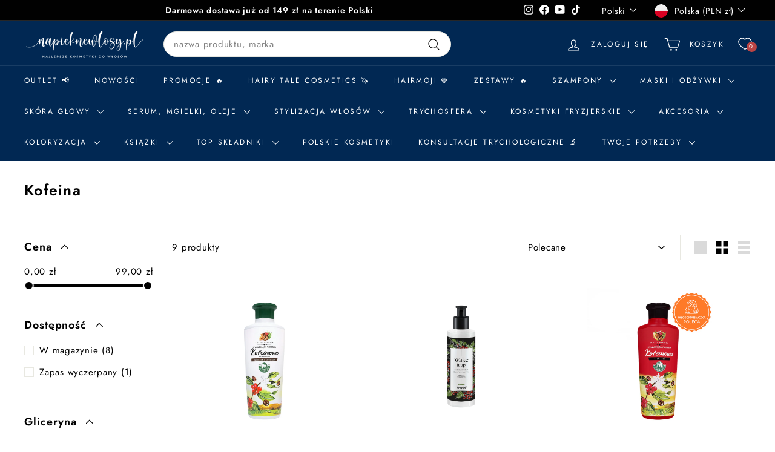

--- FILE ---
content_type: text/html; charset=utf-8
request_url: https://napieknewlosy.pl/collections/kofeina
body_size: 61569
content:
<!doctype html>
<html class="no-js" lang="pl" dir="ltr">
<head>
	<!-- Added by AVADA SEO Suite -->
	

	<!-- /Added by AVADA SEO Suite -->
  <meta charset="utf-8">
  <meta http-equiv="X-UA-Compatible" content="IE=edge,chrome=1">
  <meta name="viewport" content="width=device-width,initial-scale=1">
  <meta name="theme-color" content="#111111">
  <link rel="canonical" href="https://napieknewlosy.pl/collections/kofeina">
  <link rel="preload" as="script" href="//napieknewlosy.pl/cdn/shop/t/10/assets/theme.js?v=45978310851119577341695817799">
  <link rel="preconnect" href="https://cdn.shopify.com" crossorigin>
  <link rel="preconnect" href="https://fonts.shopifycdn.com" crossorigin>
  <link rel="dns-prefetch" href="https://productreviews.shopifycdn.com">
  <link rel="dns-prefetch" href="https://ajax.googleapis.com">
  <link rel="dns-prefetch" href="https://maps.googleapis.com">
  <link rel="dns-prefetch" href="https://maps.gstatic.com"><link rel="shortcut icon" href="//napieknewlosy.pl/cdn/shop/files/NPW_logo_glowne_2021_32x32.jpg?v=1707125905" type="image/png" /><title>Kofeina
&ndash; napieknewlosy.pl
</title>
<meta property="og:site_name" content="napieknewlosy.pl">
  <meta property="og:url" content="https://napieknewlosy.pl/collections/kofeina">
  <meta property="og:title" content="Kofeina">
  <meta property="og:type" content="website">
  <meta property="og:description" content="Nasz sklep z kosmetykami do włosów posiada najbogatszą ofertę produktów do włosingu®! Znajdziesz u nas kosmetyki dla loków, jak i produkty dla prostych włosów - włącznie z fachowym doradztwem."><meta property="og:image" content="http://napieknewlosy.pl/cdn/shop/files/NPW_logotyp_2021_biale.png?v=1684226327">
    <meta property="og:image:secure_url" content="https://napieknewlosy.pl/cdn/shop/files/NPW_logotyp_2021_biale.png?v=1684226327">
    <meta property="og:image:width" content="1200">
    <meta property="og:image:height" content="628"><meta name="twitter:site" content="@">
  <meta name="twitter:card" content="summary_large_image">
  <meta name="twitter:title" content="Kofeina">
  <meta name="twitter:description" content="Nasz sklep z kosmetykami do włosów posiada najbogatszą ofertę produktów do włosingu®! Znajdziesz u nas kosmetyki dla loków, jak i produkty dla prostych włosów - włącznie z fachowym doradztwem.">
<link rel="stylesheet" href="//napieknewlosy.pl/cdn/shop/t/10/assets/country-flags.css"><style data-shopify>@font-face {
  font-family: Jost;
  font-weight: 600;
  font-style: normal;
  font-display: swap;
  src: url("//napieknewlosy.pl/cdn/fonts/jost/jost_n6.ec1178db7a7515114a2d84e3dd680832b7af8b99.woff2") format("woff2"),
       url("//napieknewlosy.pl/cdn/fonts/jost/jost_n6.b1178bb6bdd3979fef38e103a3816f6980aeaff9.woff") format("woff");
}

  @font-face {
  font-family: Jost;
  font-weight: 400;
  font-style: normal;
  font-display: swap;
  src: url("//napieknewlosy.pl/cdn/fonts/jost/jost_n4.d47a1b6347ce4a4c9f437608011273009d91f2b7.woff2") format("woff2"),
       url("//napieknewlosy.pl/cdn/fonts/jost/jost_n4.791c46290e672b3f85c3d1c651ef2efa3819eadd.woff") format("woff");
}


  @font-face {
  font-family: Jost;
  font-weight: 600;
  font-style: normal;
  font-display: swap;
  src: url("//napieknewlosy.pl/cdn/fonts/jost/jost_n6.ec1178db7a7515114a2d84e3dd680832b7af8b99.woff2") format("woff2"),
       url("//napieknewlosy.pl/cdn/fonts/jost/jost_n6.b1178bb6bdd3979fef38e103a3816f6980aeaff9.woff") format("woff");
}

  @font-face {
  font-family: Jost;
  font-weight: 400;
  font-style: italic;
  font-display: swap;
  src: url("//napieknewlosy.pl/cdn/fonts/jost/jost_i4.b690098389649750ada222b9763d55796c5283a5.woff2") format("woff2"),
       url("//napieknewlosy.pl/cdn/fonts/jost/jost_i4.fd766415a47e50b9e391ae7ec04e2ae25e7e28b0.woff") format("woff");
}

  @font-face {
  font-family: Jost;
  font-weight: 600;
  font-style: italic;
  font-display: swap;
  src: url("//napieknewlosy.pl/cdn/fonts/jost/jost_i6.9af7e5f39e3a108c08f24047a4276332d9d7b85e.woff2") format("woff2"),
       url("//napieknewlosy.pl/cdn/fonts/jost/jost_i6.2bf310262638f998ed206777ce0b9a3b98b6fe92.woff") format("woff");
}

</style><link href="//napieknewlosy.pl/cdn/shop/t/10/assets/theme.css?v=42215273451793459831718703900" rel="stylesheet" type="text/css" media="all" />
  <link href="//napieknewlosy.pl/cdn/shop/t/10/assets/next.css?v=158866798463962457201695817793" rel="stylesheet" type="text/css" media="all" />
<style data-shopify>:root {
    --typeHeaderPrimary: Jost;
    --typeHeaderFallback: sans-serif;
    --typeHeaderSize: 25px;
    --typeHeaderWeight: 600;
    --typeHeaderLineHeight: 1.1;
    --typeHeaderSpacing: 0.05em;

    --typeBasePrimary:Jost;
    --typeBaseFallback:sans-serif;
    --typeBaseSize: 15px;
    --typeBaseWeight: 400;
    --typeBaseSpacing: 0.05em;
    --typeBaseLineHeight: 1.6;

    --colorSmallImageBg: #ffffff;
    --colorSmallImageBgDark: #f7f7f7;
    --colorLargeImageBg: #0f0f0f;
    --colorLargeImageBgLight: #303030;

    --iconWeight: 3px;
    --iconLinecaps: round;

    
      --buttonRadius: 50px;
      --btnPadding: 11px 25px;
    

    
      --roundness: 20px;
    

    
      --gridThickness: 0;
    

    --productTileMargin: 10%;
    --collectionTileMargin: 15%;

    --swatchSize: 40px;
  }

  @media screen and (max-width: 768px) {
    :root {
      --typeBaseSize: 13px;

      
        --roundness: 15px;
        --btnPadding: 9px 25px;
      
    }
  }</style><script>
    document.documentElement.className = document.documentElement.className.replace('no-js', 'js');

    window.theme = window.theme || {};
    theme.routes = {
      home: "/",
      collections: "/collections",
      cart: "/cart.js",
      cartPage: "/cart",
      cartAdd: "/cart/add.js",
      cartChange: "/cart/change.js",
      search: "/search",
      predictiveSearch: "/search/suggest"
    };

    theme.strings = {
      soldOut: "Wyprzedany",
      unavailable: "Niedostępny",
      inStockLabel: "W magazynie",
      oneStockLabel: "Mała ilość - [count] w magazynie",
      otherStockLabel: "Mała ilość - [count] w magazynie",
      willNotShipUntil: "Gotowe do wysyłki [date]",
      willBeInStockAfter: "Wraca do sprzedaży [date]",
      waitingForStock: "Dostawa w drodze",
      savePrice: "Oszczędzasz [saved_amount]",
      cartEmpty: "Twój koszyk jest pusty",
      cartTermsConfirmation: "Musisz zaakceptować regulamin, by przejść dalej",
      searchCollections: "Kolekcje",
      searchPages: "Strony",
      searchArticles: "Artykuły",
      maxQuantity: "Możesz dodać tylko [quantity] sztuk [title] do koszyka."
    };
    theme.settings = {
      cartType: "page",
      isCustomerTemplate: false,
      moneyFormat: "{{amount_with_comma_separator}} zł",
      saveType: "dollar",
      productImageSize: "square",
      productImageCover: false,
      predictiveSearch: true,
      predictiveSearchType: null,
      superScriptSetting: false,
      superScriptPrice: false,
      quickView: true,
      quickAdd: true,
      themeName: 'Expanse',
      themeVersion: "4.4.1"
    };
  </script>

  <script>window.performance && window.performance.mark && window.performance.mark('shopify.content_for_header.start');</script><meta name="google-site-verification" content="xGlo6O7fyM3NmkJJuBu9tBGLLnuYaJopaLHuVmAOCGc">
<meta id="shopify-digital-wallet" name="shopify-digital-wallet" content="/68961108282/digital_wallets/dialog">
<meta name="shopify-checkout-api-token" content="01b9fa0b2b4411569a7f44684eac0b6e">
<meta id="in-context-paypal-metadata" data-shop-id="68961108282" data-venmo-supported="false" data-environment="production" data-locale="pl_PL" data-paypal-v4="true" data-currency="PLN">
<link rel="alternate" type="application/atom+xml" title="Feed" href="/collections/kofeina.atom" />
<link rel="alternate" hreflang="x-default" href="https://napieknewlosy.pl/collections/kofeina">
<link rel="alternate" hreflang="pl" href="https://napieknewlosy.pl/collections/kofeina">
<link rel="alternate" hreflang="en" href="https://napieknewlosy.pl/en/collections/kofeina">
<link rel="alternate" type="application/json+oembed" href="https://napieknewlosy.pl/collections/kofeina.oembed">
<script async="async" src="/checkouts/internal/preloads.js?locale=pl-PL"></script>
<script id="apple-pay-shop-capabilities" type="application/json">{"shopId":68961108282,"countryCode":"PL","currencyCode":"PLN","merchantCapabilities":["supports3DS"],"merchantId":"gid:\/\/shopify\/Shop\/68961108282","merchantName":"napieknewlosy.pl","requiredBillingContactFields":["postalAddress","email","phone"],"requiredShippingContactFields":["postalAddress","email","phone"],"shippingType":"shipping","supportedNetworks":["visa","masterCard","amex"],"total":{"type":"pending","label":"napieknewlosy.pl","amount":"1.00"},"shopifyPaymentsEnabled":true,"supportsSubscriptions":true}</script>
<script id="shopify-features" type="application/json">{"accessToken":"01b9fa0b2b4411569a7f44684eac0b6e","betas":["rich-media-storefront-analytics"],"domain":"napieknewlosy.pl","predictiveSearch":true,"shopId":68961108282,"locale":"pl"}</script>
<script>var Shopify = Shopify || {};
Shopify.shop = "napieknewlosy-pl.myshopify.com";
Shopify.locale = "pl";
Shopify.currency = {"active":"PLN","rate":"1.0"};
Shopify.country = "PL";
Shopify.theme = {"name":"napieknewlosy-theme\/main","id":161528348986,"schema_name":"Expanse","schema_version":"4.4.1","theme_store_id":null,"role":"main"};
Shopify.theme.handle = "null";
Shopify.theme.style = {"id":null,"handle":null};
Shopify.cdnHost = "napieknewlosy.pl/cdn";
Shopify.routes = Shopify.routes || {};
Shopify.routes.root = "/";</script>
<script type="module">!function(o){(o.Shopify=o.Shopify||{}).modules=!0}(window);</script>
<script>!function(o){function n(){var o=[];function n(){o.push(Array.prototype.slice.apply(arguments))}return n.q=o,n}var t=o.Shopify=o.Shopify||{};t.loadFeatures=n(),t.autoloadFeatures=n()}(window);</script>
<script id="shop-js-analytics" type="application/json">{"pageType":"collection"}</script>
<script defer="defer" async type="module" src="//napieknewlosy.pl/cdn/shopifycloud/shop-js/modules/v2/client.init-shop-cart-sync_CBup9hwf.pl.esm.js"></script>
<script defer="defer" async type="module" src="//napieknewlosy.pl/cdn/shopifycloud/shop-js/modules/v2/chunk.common_D_ekSGzr.esm.js"></script>
<script defer="defer" async type="module" src="//napieknewlosy.pl/cdn/shopifycloud/shop-js/modules/v2/chunk.modal_Djuln7dH.esm.js"></script>
<script type="module">
  await import("//napieknewlosy.pl/cdn/shopifycloud/shop-js/modules/v2/client.init-shop-cart-sync_CBup9hwf.pl.esm.js");
await import("//napieknewlosy.pl/cdn/shopifycloud/shop-js/modules/v2/chunk.common_D_ekSGzr.esm.js");
await import("//napieknewlosy.pl/cdn/shopifycloud/shop-js/modules/v2/chunk.modal_Djuln7dH.esm.js");

  window.Shopify.SignInWithShop?.initShopCartSync?.({"fedCMEnabled":true,"windoidEnabled":true});

</script>
<script>(function() {
  var isLoaded = false;
  function asyncLoad() {
    if (isLoaded) return;
    isLoaded = true;
    var urls = ["https:\/\/cstt-app.herokuapp.com\/get_script\/d5f09df87cae11ee9ac31296f0612f1b.js?v=948055\u0026shop=napieknewlosy-pl.myshopify.com","https:\/\/cdn.sender.net\/accounts_resources\/universal.js?resource_key=560f52fa553637\u0026shop=napieknewlosy-pl.myshopify.com","https:\/\/cdn-bundler.nice-team.net\/app\/js\/bundler.js?shop=napieknewlosy-pl.myshopify.com","\/\/cdn.shopify.com\/proxy\/41303a345a3b0f7c1f6e355bbdebbff8a371b3999ff201b5f9659b0fcca5c174\/d1639lhkj5l89m.cloudfront.net\/js\/storefront\/uppromote.js?shop=napieknewlosy-pl.myshopify.com\u0026sp-cache-control=cHVibGljLCBtYXgtYWdlPTkwMA"];
    for (var i = 0; i < urls.length; i++) {
      var s = document.createElement('script');
      s.type = 'text/javascript';
      s.async = true;
      s.src = urls[i];
      var x = document.getElementsByTagName('script')[0];
      x.parentNode.insertBefore(s, x);
    }
  };
  if(window.attachEvent) {
    window.attachEvent('onload', asyncLoad);
  } else {
    window.addEventListener('load', asyncLoad, false);
  }
})();</script>
<script id="__st">var __st={"a":68961108282,"offset":3600,"reqid":"7105d490-b70f-4158-a3d7-46c13fcb2cb5-1769036326","pageurl":"napieknewlosy.pl\/collections\/kofeina","u":"63baf5d122f9","p":"collection","rtyp":"collection","rid":465341120826};</script>
<script>window.ShopifyPaypalV4VisibilityTracking = true;</script>
<script id="captcha-bootstrap">!function(){'use strict';const t='contact',e='account',n='new_comment',o=[[t,t],['blogs',n],['comments',n],[t,'customer']],c=[[e,'customer_login'],[e,'guest_login'],[e,'recover_customer_password'],[e,'create_customer']],r=t=>t.map((([t,e])=>`form[action*='/${t}']:not([data-nocaptcha='true']) input[name='form_type'][value='${e}']`)).join(','),a=t=>()=>t?[...document.querySelectorAll(t)].map((t=>t.form)):[];function s(){const t=[...o],e=r(t);return a(e)}const i='password',u='form_key',d=['recaptcha-v3-token','g-recaptcha-response','h-captcha-response',i],f=()=>{try{return window.sessionStorage}catch{return}},m='__shopify_v',_=t=>t.elements[u];function p(t,e,n=!1){try{const o=window.sessionStorage,c=JSON.parse(o.getItem(e)),{data:r}=function(t){const{data:e,action:n}=t;return t[m]||n?{data:e,action:n}:{data:t,action:n}}(c);for(const[e,n]of Object.entries(r))t.elements[e]&&(t.elements[e].value=n);n&&o.removeItem(e)}catch(o){console.error('form repopulation failed',{error:o})}}const l='form_type',E='cptcha';function T(t){t.dataset[E]=!0}const w=window,h=w.document,L='Shopify',v='ce_forms',y='captcha';let A=!1;((t,e)=>{const n=(g='f06e6c50-85a8-45c8-87d0-21a2b65856fe',I='https://cdn.shopify.com/shopifycloud/storefront-forms-hcaptcha/ce_storefront_forms_captcha_hcaptcha.v1.5.2.iife.js',D={infoText:'Chronione przez hCaptcha',privacyText:'Prywatność',termsText:'Warunki'},(t,e,n)=>{const o=w[L][v],c=o.bindForm;if(c)return c(t,g,e,D).then(n);var r;o.q.push([[t,g,e,D],n]),r=I,A||(h.body.append(Object.assign(h.createElement('script'),{id:'captcha-provider',async:!0,src:r})),A=!0)});var g,I,D;w[L]=w[L]||{},w[L][v]=w[L][v]||{},w[L][v].q=[],w[L][y]=w[L][y]||{},w[L][y].protect=function(t,e){n(t,void 0,e),T(t)},Object.freeze(w[L][y]),function(t,e,n,w,h,L){const[v,y,A,g]=function(t,e,n){const i=e?o:[],u=t?c:[],d=[...i,...u],f=r(d),m=r(i),_=r(d.filter((([t,e])=>n.includes(e))));return[a(f),a(m),a(_),s()]}(w,h,L),I=t=>{const e=t.target;return e instanceof HTMLFormElement?e:e&&e.form},D=t=>v().includes(t);t.addEventListener('submit',(t=>{const e=I(t);if(!e)return;const n=D(e)&&!e.dataset.hcaptchaBound&&!e.dataset.recaptchaBound,o=_(e),c=g().includes(e)&&(!o||!o.value);(n||c)&&t.preventDefault(),c&&!n&&(function(t){try{if(!f())return;!function(t){const e=f();if(!e)return;const n=_(t);if(!n)return;const o=n.value;o&&e.removeItem(o)}(t);const e=Array.from(Array(32),(()=>Math.random().toString(36)[2])).join('');!function(t,e){_(t)||t.append(Object.assign(document.createElement('input'),{type:'hidden',name:u})),t.elements[u].value=e}(t,e),function(t,e){const n=f();if(!n)return;const o=[...t.querySelectorAll(`input[type='${i}']`)].map((({name:t})=>t)),c=[...d,...o],r={};for(const[a,s]of new FormData(t).entries())c.includes(a)||(r[a]=s);n.setItem(e,JSON.stringify({[m]:1,action:t.action,data:r}))}(t,e)}catch(e){console.error('failed to persist form',e)}}(e),e.submit())}));const S=(t,e)=>{t&&!t.dataset[E]&&(n(t,e.some((e=>e===t))),T(t))};for(const o of['focusin','change'])t.addEventListener(o,(t=>{const e=I(t);D(e)&&S(e,y())}));const B=e.get('form_key'),M=e.get(l),P=B&&M;t.addEventListener('DOMContentLoaded',(()=>{const t=y();if(P)for(const e of t)e.elements[l].value===M&&p(e,B);[...new Set([...A(),...v().filter((t=>'true'===t.dataset.shopifyCaptcha))])].forEach((e=>S(e,t)))}))}(h,new URLSearchParams(w.location.search),n,t,e,['guest_login'])})(!0,!0)}();</script>
<script integrity="sha256-4kQ18oKyAcykRKYeNunJcIwy7WH5gtpwJnB7kiuLZ1E=" data-source-attribution="shopify.loadfeatures" defer="defer" src="//napieknewlosy.pl/cdn/shopifycloud/storefront/assets/storefront/load_feature-a0a9edcb.js" crossorigin="anonymous"></script>
<script data-source-attribution="shopify.dynamic_checkout.dynamic.init">var Shopify=Shopify||{};Shopify.PaymentButton=Shopify.PaymentButton||{isStorefrontPortableWallets:!0,init:function(){window.Shopify.PaymentButton.init=function(){};var t=document.createElement("script");t.src="https://napieknewlosy.pl/cdn/shopifycloud/portable-wallets/latest/portable-wallets.pl.js",t.type="module",document.head.appendChild(t)}};
</script>
<script data-source-attribution="shopify.dynamic_checkout.buyer_consent">
  function portableWalletsHideBuyerConsent(e){var t=document.getElementById("shopify-buyer-consent"),n=document.getElementById("shopify-subscription-policy-button");t&&n&&(t.classList.add("hidden"),t.setAttribute("aria-hidden","true"),n.removeEventListener("click",e))}function portableWalletsShowBuyerConsent(e){var t=document.getElementById("shopify-buyer-consent"),n=document.getElementById("shopify-subscription-policy-button");t&&n&&(t.classList.remove("hidden"),t.removeAttribute("aria-hidden"),n.addEventListener("click",e))}window.Shopify?.PaymentButton&&(window.Shopify.PaymentButton.hideBuyerConsent=portableWalletsHideBuyerConsent,window.Shopify.PaymentButton.showBuyerConsent=portableWalletsShowBuyerConsent);
</script>
<script data-source-attribution="shopify.dynamic_checkout.cart.bootstrap">document.addEventListener("DOMContentLoaded",(function(){function t(){return document.querySelector("shopify-accelerated-checkout-cart, shopify-accelerated-checkout")}if(t())Shopify.PaymentButton.init();else{new MutationObserver((function(e,n){t()&&(Shopify.PaymentButton.init(),n.disconnect())})).observe(document.body,{childList:!0,subtree:!0})}}));
</script>
<script id='scb4127' type='text/javascript' async='' src='https://napieknewlosy.pl/cdn/shopifycloud/privacy-banner/storefront-banner.js'></script><link id="shopify-accelerated-checkout-styles" rel="stylesheet" media="screen" href="https://napieknewlosy.pl/cdn/shopifycloud/portable-wallets/latest/accelerated-checkout-backwards-compat.css" crossorigin="anonymous">
<style id="shopify-accelerated-checkout-cart">
        #shopify-buyer-consent {
  margin-top: 1em;
  display: inline-block;
  width: 100%;
}

#shopify-buyer-consent.hidden {
  display: none;
}

#shopify-subscription-policy-button {
  background: none;
  border: none;
  padding: 0;
  text-decoration: underline;
  font-size: inherit;
  cursor: pointer;
}

#shopify-subscription-policy-button::before {
  box-shadow: none;
}

      </style>

<script>window.performance && window.performance.mark && window.performance.mark('shopify.content_for_header.end');</script>

  <script src="//napieknewlosy.pl/cdn/shop/t/10/assets/vendor-scripts-v2.js?v=28795867768355101311695817799" defer="defer"></script>
  <script src="//napieknewlosy.pl/cdn/shop/t/10/assets/theme.js?v=45978310851119577341695817799" defer="defer"></script>
  <script src="//napieknewlosy.pl/cdn/shop/t/10/assets/next.js?v=131372909002363781041695817797" defer="defer"></script>
  <script>
   const checkDone = setInterval(function(){
        if (document.readyState == "complete") {
          clearInterval(checkDone);
          for (let i = 3; i < 12; i++) {
            setTimeout(function(){
              if (typeof SECOMAPP !== "undefined" && typeof SECOMAPP.pl !== "undefined") {     
                SECOMAPP.pl.showOnCollection();
              }
            }, i * 500);
          }
       }
}, 200);
    document.addEventListener('scroll', function() {
    var grid = document.getElementById('MainContent');
    if(document.documentElement.scrollTop + window.innerHeight > grid.scrollHeight - 400 ){
      setTimeout(function(){
            if (typeof SECOMAPP !== "undefined" && typeof SECOMAPP.pl !== "undefined") {
                SECOMAPP.pl.showOnCollection();
            }
      }, 500);
    }
  });
  </script>
<!-- BEGIN app block: shopify://apps/scrolly/blocks/app-embed-block/6834cf1c-7dfe-49db-850d-5e0d94ae2b72 -->
<script async src="https://app.getscrolly.com/get_script/?shop_url=napieknewlosy-pl.myshopify.com"></script>


<!-- END app block --><!-- BEGIN app block: shopify://apps/sk-form-builder/blocks/app/f3e35b58-5874-4ef2-8e03-c92cda6e49eb --><div class="skformscript" data-src="https://cdn.shopify.com/extensions/019bdbab-5336-76e5-90fa-d09ecea9b92a/formbuilder-theme-app-263/assets/skform.js"></div>

<script>
	window.skplan = {"freeplan":1,"plan":null,"billable":true};
</script>
<!-- END app block --><!-- BEGIN app block: shopify://apps/avada-seo-suite/blocks/avada-seo/15507c6e-1aa3-45d3-b698-7e175e033440 --><script>
  window.AVADA_SEO_ENABLED = true;
</script><!-- BEGIN app snippet: avada-broken-link-manager --><!-- END app snippet --><!-- BEGIN app snippet: avada-seo-site --><!-- END app snippet --><!-- BEGIN app snippet: avada-robot-onpage --><!-- Avada SEO Robot Onpage -->












<!-- END app snippet --><!-- BEGIN app snippet: avada-frequently-asked-questions -->







<!-- END app snippet --><!-- BEGIN app snippet: avada-custom-css --> <!-- BEGIN Avada SEO custom CSS END -->


<!-- END Avada SEO custom CSS END -->
<!-- END app snippet --><!-- BEGIN app snippet: avada-rating-and-review -->
<!-- END app snippet --><!-- BEGIN app snippet: avada-sitelinks-search-box --><!-- END app snippet --><!-- BEGIN app snippet: avada-loading --><style>
  @keyframes avada-rotate {
    0% { transform: rotate(0); }
    100% { transform: rotate(360deg); }
  }

  @keyframes avada-fade-out {
    0% { opacity: 1; visibility: visible; }
    100% { opacity: 0; visibility: hidden; }
  }

  .Avada-LoadingScreen {
    display: none;
    width: 100%;
    height: 100vh;
    top: 0;
    position: fixed;
    z-index: 9999;
    display: flex;
    align-items: center;
    justify-content: center;
  
    background-image: url();
    background-position: center;
    background-size: cover;
    background-repeat: no-repeat;
  
  }

  .Avada-LoadingScreen svg {
    animation: avada-rotate 1s linear infinite;
    width: px;
    height: px;
  }
</style>
<script>
  const themeId = Shopify.theme.id;
  const loadingSettingsValue = null;
  const loadingType = loadingSettingsValue?.loadingType;
  function renderLoading() {
    new MutationObserver((mutations, observer) => {
      if (document.body) {
        observer.disconnect();
        const loadingDiv = document.createElement('div');
        loadingDiv.className = 'Avada-LoadingScreen';
        if(loadingType === 'custom_logo' || loadingType === 'favicon_logo') {
          const srcLoadingImage = loadingSettingsValue?.customLogoThemeIds[themeId] || '';
          if(srcLoadingImage) {
            loadingDiv.innerHTML = `
            <img alt="Avada logo"  height="600px" loading="eager" fetchpriority="high"
              src="${srcLoadingImage}&width=600"
              width="600px" />
              `
          }
        }
        if(loadingType === 'circle') {
          loadingDiv.innerHTML = `
        <svg viewBox="0 0 40 40" fill="none" xmlns="http://www.w3.org/2000/svg">
          <path d="M20 3.75C11.0254 3.75 3.75 11.0254 3.75 20C3.75 21.0355 2.91053 21.875 1.875 21.875C0.839475 21.875 0 21.0355 0 20C0 8.9543 8.9543 0 20 0C31.0457 0 40 8.9543 40 20C40 31.0457 31.0457 40 20 40C18.9645 40 18.125 39.1605 18.125 38.125C18.125 37.0895 18.9645 36.25 20 36.25C28.9748 36.25 36.25 28.9748 36.25 20C36.25 11.0254 28.9748 3.75 20 3.75Z" fill=""/>
        </svg>
      `;
        }

        document.body.insertBefore(loadingDiv, document.body.firstChild || null);
        const e = '';
        const t = '';
        const o = 'first' === t;
        const a = sessionStorage.getItem('isShowLoadingAvada');
        const n = document.querySelector('.Avada-LoadingScreen');
        if (a && o) return (n.style.display = 'none');
        n.style.display = 'flex';
        const i = document.body;
        i.style.overflow = 'hidden';
        const l = () => {
          i.style.overflow = 'auto';
          n.style.animation = 'avada-fade-out 1s ease-out forwards';
          setTimeout(() => {
            n.style.display = 'none';
          }, 1000);
        };
        if ((o && !a && sessionStorage.setItem('isShowLoadingAvada', true), 'duration_auto' === e)) {
          window.onload = function() {
            l();
          };
          return;
        }
        setTimeout(() => {
          l();
        }, 1000 * e);
      }
    }).observe(document.documentElement, { childList: true, subtree: true });
  };
  function isNullish(value) {
    return value === null || value === undefined;
  }
  const themeIds = '';
  const themeIdsArray = themeIds ? themeIds.split(',') : [];

  if(!isNullish(themeIds) && themeIdsArray.includes(themeId.toString()) && loadingSettingsValue?.enabled) {
    renderLoading();
  }

  if(isNullish(loadingSettingsValue?.themeIds) && loadingSettingsValue?.enabled) {
    renderLoading();
  }
</script>
<!-- END app snippet --><!-- BEGIN app snippet: avada-seo-social-post --><!-- END app snippet -->
<!-- END app block --><!-- BEGIN app block: shopify://apps/bundler/blocks/bundler-script-append/7a6ae1b8-3b16-449b-8429-8bb89a62c664 --><script defer="defer">
	/**	Bundler script loader, version number: 2.0 */
	(function(){
		var loadScript=function(a,b){var c=document.createElement("script");c.type="text/javascript",c.readyState?c.onreadystatechange=function(){("loaded"==c.readyState||"complete"==c.readyState)&&(c.onreadystatechange=null,b())}:c.onload=function(){b()},c.src=a,document.getElementsByTagName("head")[0].appendChild(c)};
		appendScriptUrl('napieknewlosy-pl.myshopify.com');

		// get script url and append timestamp of last change
		function appendScriptUrl(shop) {

			var timeStamp = Math.floor(Date.now() / (1000*1*1));
			var timestampUrl = 'https://bundler.nice-team.net/app/shop/status/'+shop+'.js?'+timeStamp;

			loadScript(timestampUrl, function() {
				// append app script
				if (typeof bundler_settings_updated == 'undefined') {
					console.log('settings are undefined');
					bundler_settings_updated = 'default-by-script';
				}
				var scriptUrl = "https://cdn-bundler.nice-team.net/app/js/bundler-script.js?shop="+shop+"&"+bundler_settings_updated;
				loadScript(scriptUrl, function(){});
			});
		}
	})();

	var BndlrScriptAppended = true;
	
</script>

<!-- END app block --><!-- BEGIN app block: shopify://apps/se-wishlist-engine/blocks/app-embed/8f7c0857-8e71-463d-a168-8e133094753b --><link rel="preload" href="https://cdn.shopify.com/extensions/019bdabd-6cb4-76dd-b102-0fca94c8df62/wishlist-engine-226/assets/wishlist-engine.css" as="style" onload="this.onload=null;this.rel='stylesheet'">
<noscript><link rel="stylesheet" href="https://cdn.shopify.com/extensions/019bdabd-6cb4-76dd-b102-0fca94c8df62/wishlist-engine-226/assets/wishlist-engine.css"></noscript>

<meta name="wishlist_shop_current_currency" content="{{amount_with_comma_separator}} zł" id="wishlist_shop_current_currency"/>
<script data-id="Ad05seVZTT0FSY1FTM__14198427981142892921" type="application/javascript">
  var  customHeartIcon='';
  var  customHeartFillIcon='';
</script>

 
<script src="https://cdn.shopify.com/extensions/019bdabd-6cb4-76dd-b102-0fca94c8df62/wishlist-engine-226/assets/wishlist-engine-app.js" defer></script>

<!-- END app block --><script src="https://cdn.shopify.com/extensions/019b979b-238a-7e17-847d-ec6cb3db4951/preorderfrontend-174/assets/globo.preorder.min.js" type="text/javascript" defer="defer"></script>
<script src="https://cdn.shopify.com/extensions/019b0289-a7b2-75c4-bc89-75da59821462/avada-app-75/assets/air-reviews.js" type="text/javascript" defer="defer"></script>
<script src="https://cdn.shopify.com/extensions/019bdbab-5336-76e5-90fa-d09ecea9b92a/formbuilder-theme-app-263/assets/formbuilder.js" type="text/javascript" defer="defer"></script>
<link href="https://cdn.shopify.com/extensions/019bdbab-5336-76e5-90fa-d09ecea9b92a/formbuilder-theme-app-263/assets/formbuilder.css" rel="stylesheet" type="text/css" media="all">
<script src="https://cdn.shopify.com/extensions/019b23b5-469e-767e-9a14-78680365053d/3.66.0/assets/map-cart-widget.js" type="text/javascript" defer="defer"></script>
<link href="https://cdn.shopify.com/extensions/019b23b5-469e-767e-9a14-78680365053d/3.66.0/assets/map-cart-widget.css" rel="stylesheet" type="text/css" media="all">
<script src="https://cdn.shopify.com/extensions/019aae6a-8958-7657-9775-622ab99f1d40/affiliatery-65/assets/affiliatery-embed.js" type="text/javascript" defer="defer"></script>
<link href="https://monorail-edge.shopifysvc.com" rel="dns-prefetch">
<script>(function(){if ("sendBeacon" in navigator && "performance" in window) {try {var session_token_from_headers = performance.getEntriesByType('navigation')[0].serverTiming.find(x => x.name == '_s').description;} catch {var session_token_from_headers = undefined;}var session_cookie_matches = document.cookie.match(/_shopify_s=([^;]*)/);var session_token_from_cookie = session_cookie_matches && session_cookie_matches.length === 2 ? session_cookie_matches[1] : "";var session_token = session_token_from_headers || session_token_from_cookie || "";function handle_abandonment_event(e) {var entries = performance.getEntries().filter(function(entry) {return /monorail-edge.shopifysvc.com/.test(entry.name);});if (!window.abandonment_tracked && entries.length === 0) {window.abandonment_tracked = true;var currentMs = Date.now();var navigation_start = performance.timing.navigationStart;var payload = {shop_id: 68961108282,url: window.location.href,navigation_start,duration: currentMs - navigation_start,session_token,page_type: "collection"};window.navigator.sendBeacon("https://monorail-edge.shopifysvc.com/v1/produce", JSON.stringify({schema_id: "online_store_buyer_site_abandonment/1.1",payload: payload,metadata: {event_created_at_ms: currentMs,event_sent_at_ms: currentMs}}));}}window.addEventListener('pagehide', handle_abandonment_event);}}());</script>
<script id="web-pixels-manager-setup">(function e(e,d,r,n,o){if(void 0===o&&(o={}),!Boolean(null===(a=null===(i=window.Shopify)||void 0===i?void 0:i.analytics)||void 0===a?void 0:a.replayQueue)){var i,a;window.Shopify=window.Shopify||{};var t=window.Shopify;t.analytics=t.analytics||{};var s=t.analytics;s.replayQueue=[],s.publish=function(e,d,r){return s.replayQueue.push([e,d,r]),!0};try{self.performance.mark("wpm:start")}catch(e){}var l=function(){var e={modern:/Edge?\/(1{2}[4-9]|1[2-9]\d|[2-9]\d{2}|\d{4,})\.\d+(\.\d+|)|Firefox\/(1{2}[4-9]|1[2-9]\d|[2-9]\d{2}|\d{4,})\.\d+(\.\d+|)|Chrom(ium|e)\/(9{2}|\d{3,})\.\d+(\.\d+|)|(Maci|X1{2}).+ Version\/(15\.\d+|(1[6-9]|[2-9]\d|\d{3,})\.\d+)([,.]\d+|)( \(\w+\)|)( Mobile\/\w+|) Safari\/|Chrome.+OPR\/(9{2}|\d{3,})\.\d+\.\d+|(CPU[ +]OS|iPhone[ +]OS|CPU[ +]iPhone|CPU IPhone OS|CPU iPad OS)[ +]+(15[._]\d+|(1[6-9]|[2-9]\d|\d{3,})[._]\d+)([._]\d+|)|Android:?[ /-](13[3-9]|1[4-9]\d|[2-9]\d{2}|\d{4,})(\.\d+|)(\.\d+|)|Android.+Firefox\/(13[5-9]|1[4-9]\d|[2-9]\d{2}|\d{4,})\.\d+(\.\d+|)|Android.+Chrom(ium|e)\/(13[3-9]|1[4-9]\d|[2-9]\d{2}|\d{4,})\.\d+(\.\d+|)|SamsungBrowser\/([2-9]\d|\d{3,})\.\d+/,legacy:/Edge?\/(1[6-9]|[2-9]\d|\d{3,})\.\d+(\.\d+|)|Firefox\/(5[4-9]|[6-9]\d|\d{3,})\.\d+(\.\d+|)|Chrom(ium|e)\/(5[1-9]|[6-9]\d|\d{3,})\.\d+(\.\d+|)([\d.]+$|.*Safari\/(?![\d.]+ Edge\/[\d.]+$))|(Maci|X1{2}).+ Version\/(10\.\d+|(1[1-9]|[2-9]\d|\d{3,})\.\d+)([,.]\d+|)( \(\w+\)|)( Mobile\/\w+|) Safari\/|Chrome.+OPR\/(3[89]|[4-9]\d|\d{3,})\.\d+\.\d+|(CPU[ +]OS|iPhone[ +]OS|CPU[ +]iPhone|CPU IPhone OS|CPU iPad OS)[ +]+(10[._]\d+|(1[1-9]|[2-9]\d|\d{3,})[._]\d+)([._]\d+|)|Android:?[ /-](13[3-9]|1[4-9]\d|[2-9]\d{2}|\d{4,})(\.\d+|)(\.\d+|)|Mobile Safari.+OPR\/([89]\d|\d{3,})\.\d+\.\d+|Android.+Firefox\/(13[5-9]|1[4-9]\d|[2-9]\d{2}|\d{4,})\.\d+(\.\d+|)|Android.+Chrom(ium|e)\/(13[3-9]|1[4-9]\d|[2-9]\d{2}|\d{4,})\.\d+(\.\d+|)|Android.+(UC? ?Browser|UCWEB|U3)[ /]?(15\.([5-9]|\d{2,})|(1[6-9]|[2-9]\d|\d{3,})\.\d+)\.\d+|SamsungBrowser\/(5\.\d+|([6-9]|\d{2,})\.\d+)|Android.+MQ{2}Browser\/(14(\.(9|\d{2,})|)|(1[5-9]|[2-9]\d|\d{3,})(\.\d+|))(\.\d+|)|K[Aa][Ii]OS\/(3\.\d+|([4-9]|\d{2,})\.\d+)(\.\d+|)/},d=e.modern,r=e.legacy,n=navigator.userAgent;return n.match(d)?"modern":n.match(r)?"legacy":"unknown"}(),u="modern"===l?"modern":"legacy",c=(null!=n?n:{modern:"",legacy:""})[u],f=function(e){return[e.baseUrl,"/wpm","/b",e.hashVersion,"modern"===e.buildTarget?"m":"l",".js"].join("")}({baseUrl:d,hashVersion:r,buildTarget:u}),m=function(e){var d=e.version,r=e.bundleTarget,n=e.surface,o=e.pageUrl,i=e.monorailEndpoint;return{emit:function(e){var a=e.status,t=e.errorMsg,s=(new Date).getTime(),l=JSON.stringify({metadata:{event_sent_at_ms:s},events:[{schema_id:"web_pixels_manager_load/3.1",payload:{version:d,bundle_target:r,page_url:o,status:a,surface:n,error_msg:t},metadata:{event_created_at_ms:s}}]});if(!i)return console&&console.warn&&console.warn("[Web Pixels Manager] No Monorail endpoint provided, skipping logging."),!1;try{return self.navigator.sendBeacon.bind(self.navigator)(i,l)}catch(e){}var u=new XMLHttpRequest;try{return u.open("POST",i,!0),u.setRequestHeader("Content-Type","text/plain"),u.send(l),!0}catch(e){return console&&console.warn&&console.warn("[Web Pixels Manager] Got an unhandled error while logging to Monorail."),!1}}}}({version:r,bundleTarget:l,surface:e.surface,pageUrl:self.location.href,monorailEndpoint:e.monorailEndpoint});try{o.browserTarget=l,function(e){var d=e.src,r=e.async,n=void 0===r||r,o=e.onload,i=e.onerror,a=e.sri,t=e.scriptDataAttributes,s=void 0===t?{}:t,l=document.createElement("script"),u=document.querySelector("head"),c=document.querySelector("body");if(l.async=n,l.src=d,a&&(l.integrity=a,l.crossOrigin="anonymous"),s)for(var f in s)if(Object.prototype.hasOwnProperty.call(s,f))try{l.dataset[f]=s[f]}catch(e){}if(o&&l.addEventListener("load",o),i&&l.addEventListener("error",i),u)u.appendChild(l);else{if(!c)throw new Error("Did not find a head or body element to append the script");c.appendChild(l)}}({src:f,async:!0,onload:function(){if(!function(){var e,d;return Boolean(null===(d=null===(e=window.Shopify)||void 0===e?void 0:e.analytics)||void 0===d?void 0:d.initialized)}()){var d=window.webPixelsManager.init(e)||void 0;if(d){var r=window.Shopify.analytics;r.replayQueue.forEach((function(e){var r=e[0],n=e[1],o=e[2];d.publishCustomEvent(r,n,o)})),r.replayQueue=[],r.publish=d.publishCustomEvent,r.visitor=d.visitor,r.initialized=!0}}},onerror:function(){return m.emit({status:"failed",errorMsg:"".concat(f," has failed to load")})},sri:function(e){var d=/^sha384-[A-Za-z0-9+/=]+$/;return"string"==typeof e&&d.test(e)}(c)?c:"",scriptDataAttributes:o}),m.emit({status:"loading"})}catch(e){m.emit({status:"failed",errorMsg:(null==e?void 0:e.message)||"Unknown error"})}}})({shopId: 68961108282,storefrontBaseUrl: "https://napieknewlosy.pl",extensionsBaseUrl: "https://extensions.shopifycdn.com/cdn/shopifycloud/web-pixels-manager",monorailEndpoint: "https://monorail-edge.shopifysvc.com/unstable/produce_batch",surface: "storefront-renderer",enabledBetaFlags: ["2dca8a86"],webPixelsConfigList: [{"id":"2394521984","configuration":"{\"accountID\":\"68961108282\"}","eventPayloadVersion":"v1","runtimeContext":"STRICT","scriptVersion":"19f3dd9843a7c108f5b7db6625568262","type":"APP","apiClientId":4646003,"privacyPurposes":[],"dataSharingAdjustments":{"protectedCustomerApprovalScopes":["read_customer_email","read_customer_name","read_customer_personal_data","read_customer_phone"]}},{"id":"2393702784","configuration":"{\"shopId\":\"226367\",\"env\":\"production\",\"metaData\":\"[]\"}","eventPayloadVersion":"v1","runtimeContext":"STRICT","scriptVersion":"bfd9a967c6567947e7b2121ef63afeee","type":"APP","apiClientId":2773553,"privacyPurposes":[],"dataSharingAdjustments":{"protectedCustomerApprovalScopes":["read_customer_address","read_customer_email","read_customer_name","read_customer_personal_data","read_customer_phone"]}},{"id":"982286720","configuration":"{\"config\":\"{\\\"google_tag_ids\\\":[\\\"G-RK2XHLDW1G\\\",\\\"AW-972171272\\\",\\\"GT-WF6ZKW74\\\",\\\"GT-PB64GPN\\\"],\\\"target_country\\\":\\\"PL\\\",\\\"gtag_events\\\":[{\\\"type\\\":\\\"search\\\",\\\"action_label\\\":[\\\"G-RK2XHLDW1G\\\",\\\"AW-972171272\\\/bYYGCM-_4p4ZEIjQyM8D\\\",\\\"MC-2Q41CV98CS\\\"]},{\\\"type\\\":\\\"begin_checkout\\\",\\\"action_label\\\":[\\\"G-RK2XHLDW1G\\\",\\\"AW-972171272\\\/j_ykCNW_4p4ZEIjQyM8D\\\",\\\"MC-2Q41CV98CS\\\"]},{\\\"type\\\":\\\"view_item\\\",\\\"action_label\\\":[\\\"G-RK2XHLDW1G\\\",\\\"AW-972171272\\\/JrWUCMy_4p4ZEIjQyM8D\\\",\\\"MC-QTVBWCVZDS\\\",\\\"MC-2Q41CV98CS\\\"]},{\\\"type\\\":\\\"purchase\\\",\\\"action_label\\\":[\\\"G-RK2XHLDW1G\\\",\\\"AW-972171272\\\/IW7CCMa_4p4ZEIjQyM8D\\\",\\\"MC-QTVBWCVZDS\\\",\\\"MC-2Q41CV98CS\\\"]},{\\\"type\\\":\\\"page_view\\\",\\\"action_label\\\":[\\\"G-RK2XHLDW1G\\\",\\\"AW-972171272\\\/DhDgCMm_4p4ZEIjQyM8D\\\",\\\"MC-QTVBWCVZDS\\\",\\\"MC-2Q41CV98CS\\\"]},{\\\"type\\\":\\\"add_payment_info\\\",\\\"action_label\\\":[\\\"G-RK2XHLDW1G\\\",\\\"AW-972171272\\\/mCbYCNi_4p4ZEIjQyM8D\\\",\\\"MC-2Q41CV98CS\\\"]},{\\\"type\\\":\\\"add_to_cart\\\",\\\"action_label\\\":[\\\"G-RK2XHLDW1G\\\",\\\"AW-972171272\\\/WL_bCNK_4p4ZEIjQyM8D\\\",\\\"MC-2Q41CV98CS\\\"]}],\\\"enable_monitoring_mode\\\":false}\"}","eventPayloadVersion":"v1","runtimeContext":"OPEN","scriptVersion":"b2a88bafab3e21179ed38636efcd8a93","type":"APP","apiClientId":1780363,"privacyPurposes":[],"dataSharingAdjustments":{"protectedCustomerApprovalScopes":["read_customer_address","read_customer_email","read_customer_name","read_customer_personal_data","read_customer_phone"]}},{"id":"699924794","configuration":"{\"pixelCode\":\"CQ4IFLRC77UDQMVVKR40\"}","eventPayloadVersion":"v1","runtimeContext":"STRICT","scriptVersion":"22e92c2ad45662f435e4801458fb78cc","type":"APP","apiClientId":4383523,"privacyPurposes":["ANALYTICS","MARKETING","SALE_OF_DATA"],"dataSharingAdjustments":{"protectedCustomerApprovalScopes":["read_customer_address","read_customer_email","read_customer_name","read_customer_personal_data","read_customer_phone"]}},{"id":"307495226","configuration":"{\"pixel_id\":\"494351304465101\",\"pixel_type\":\"facebook_pixel\",\"metaapp_system_user_token\":\"-\"}","eventPayloadVersion":"v1","runtimeContext":"OPEN","scriptVersion":"ca16bc87fe92b6042fbaa3acc2fbdaa6","type":"APP","apiClientId":2329312,"privacyPurposes":["ANALYTICS","MARKETING","SALE_OF_DATA"],"dataSharingAdjustments":{"protectedCustomerApprovalScopes":["read_customer_address","read_customer_email","read_customer_name","read_customer_personal_data","read_customer_phone"]}},{"id":"226886016","eventPayloadVersion":"1","runtimeContext":"LAX","scriptVersion":"7","type":"CUSTOM","privacyPurposes":["ANALYTICS","MARKETING","PREFERENCES"],"name":"GTM"},{"id":"shopify-app-pixel","configuration":"{}","eventPayloadVersion":"v1","runtimeContext":"STRICT","scriptVersion":"0450","apiClientId":"shopify-pixel","type":"APP","privacyPurposes":["ANALYTICS","MARKETING"]},{"id":"shopify-custom-pixel","eventPayloadVersion":"v1","runtimeContext":"LAX","scriptVersion":"0450","apiClientId":"shopify-pixel","type":"CUSTOM","privacyPurposes":["ANALYTICS","MARKETING"]}],isMerchantRequest: false,initData: {"shop":{"name":"napieknewlosy.pl","paymentSettings":{"currencyCode":"PLN"},"myshopifyDomain":"napieknewlosy-pl.myshopify.com","countryCode":"PL","storefrontUrl":"https:\/\/napieknewlosy.pl"},"customer":null,"cart":null,"checkout":null,"productVariants":[],"purchasingCompany":null},},"https://napieknewlosy.pl/cdn","fcfee988w5aeb613cpc8e4bc33m6693e112",{"modern":"","legacy":""},{"shopId":"68961108282","storefrontBaseUrl":"https:\/\/napieknewlosy.pl","extensionBaseUrl":"https:\/\/extensions.shopifycdn.com\/cdn\/shopifycloud\/web-pixels-manager","surface":"storefront-renderer","enabledBetaFlags":"[\"2dca8a86\"]","isMerchantRequest":"false","hashVersion":"fcfee988w5aeb613cpc8e4bc33m6693e112","publish":"custom","events":"[[\"page_viewed\",{}],[\"collection_viewed\",{\"collection\":{\"id\":\"465341120826\",\"title\":\"Kofeina\",\"productVariants\":[{\"price\":{\"amount\":39.99,\"currencyCode\":\"PLN\"},\"product\":{\"title\":\"HERBARIA BANFI Wcierka kofeinowa bez alkoholu Nagietek i Rumianek 250ml\",\"vendor\":\"HERBARIA\",\"id\":\"8780684099898\",\"untranslatedTitle\":\"HERBARIA BANFI Wcierka kofeinowa bez alkoholu Nagietek i Rumianek 250ml\",\"url\":\"\/products\/herbaria-banfi-wcierka-kofeinowa-bez-alkoholu-nagietek-i-rumianek-250ml\",\"type\":\"WCIERKI \u003e Bez alkoholu\"},\"id\":\"47076393877818\",\"image\":{\"src\":\"\/\/napieknewlosy.pl\/cdn\/shop\/files\/KOFEINOWA_wcierkanagirum300dpi.jpg?v=1740150340\"},\"sku\":\"P03185\",\"title\":\"Default Title\",\"untranslatedTitle\":\"Default Title\"},{\"price\":{\"amount\":34.99,\"currencyCode\":\"PLN\"},\"product\":{\"title\":\"ANWEN Wake it Up - Szampon kawowy enzymatyczny 200ml\",\"vendor\":\"ANWEN\",\"id\":\"8780643434810\",\"untranslatedTitle\":\"ANWEN Wake it Up - Szampon kawowy enzymatyczny 200ml\",\"url\":\"\/products\/anwen-wake-it-up-szampon-kawowy-enzymatyczny-200ml\",\"type\":\"SZAMPONY \u003e Bez Cocamidopropyl Betaine (CAPB) \u003e Mocniejsze detergenty bez CAPB\"},\"id\":\"47076338598202\",\"image\":{\"src\":\"\/\/napieknewlosy.pl\/cdn\/shop\/files\/Wake_it_up-1.png?v=1767602711\"},\"sku\":\"P01740\",\"title\":\"Default Title\",\"untranslatedTitle\":\"Default Title\"},{\"price\":{\"amount\":39.99,\"currencyCode\":\"PLN\"},\"product\":{\"title\":\"HERBARIA BANFI Wcierka kofeinowa Żeń-szeń 250ml\",\"vendor\":\"HERBARIA\",\"id\":\"8780684034362\",\"untranslatedTitle\":\"HERBARIA BANFI Wcierka kofeinowa Żeń-szeń 250ml\",\"url\":\"\/products\/herbaria-banfi-wcierka-kofeinowa-zen-szen-250ml\",\"type\":\"WCIERKI \u003e Alkoholowe\"},\"id\":\"47076393812282\",\"image\":{\"src\":\"\/\/napieknewlosy.pl\/cdn\/shop\/files\/BANFI-wcierka-kofeinowa-zen-szen-250ml.png?v=1740150340\"},\"sku\":\"P03184\",\"title\":\"Default Title\",\"untranslatedTitle\":\"Default Title\"},{\"price\":{\"amount\":39.99,\"currencyCode\":\"PLN\"},\"product\":{\"title\":\"HERBARIA BANFI Szampon kofeinowy żeń-szeń 250ml\",\"vendor\":\"HERBARIA\",\"id\":\"9445300175162\",\"untranslatedTitle\":\"HERBARIA BANFI Szampon kofeinowy żeń-szeń 250ml\",\"url\":\"\/products\/herbaria-banfi-szampon-kofeinowy-zen-szen-250ml\",\"type\":\"SZAMPONY\"},\"id\":\"49041569710394\",\"image\":{\"src\":\"\/\/napieknewlosy.pl\/cdn\/shop\/files\/banfi-kofeinowy-szampon-oczyszczajacy-zen-szen-250ml.png?v=1720606963\"},\"sku\":\"B00018\",\"title\":\"Default Title\",\"untranslatedTitle\":\"Default Title\"},{\"price\":{\"amount\":39.99,\"currencyCode\":\"PLN\"},\"product\":{\"title\":\"HERBARIA BANFI Kofeinowy szampon codzienny z ekstraktem z Rumianku i Nagietka 250ml\",\"vendor\":\"HERBARIA\",\"id\":\"9445300601146\",\"untranslatedTitle\":\"HERBARIA BANFI Kofeinowy szampon codzienny z ekstraktem z Rumianku i Nagietka 250ml\",\"url\":\"\/products\/herbaria-banfi-szampon-kofeinowy-nagietek-250ml\",\"type\":\"SZAMPONY\"},\"id\":\"49041572430138\",\"image\":{\"src\":\"\/\/napieknewlosy.pl\/cdn\/shop\/files\/banfikofeinowy-szampon-codzienny-rumianek-nagietek-250ml.png?v=1720606959\"},\"sku\":\"B00019\",\"title\":\"Default Title\",\"untranslatedTitle\":\"Default Title\"},{\"price\":{\"amount\":69.99,\"currencyCode\":\"PLN\"},\"product\":{\"title\":\"Resibo Hello new one! Wcierka pobudzająca porost włosów 90ml\",\"vendor\":\"RESIBO\",\"id\":\"8780702089530\",\"untranslatedTitle\":\"Resibo Hello new one! Wcierka pobudzająca porost włosów 90ml\",\"url\":\"\/products\/resibo-hello-new-one-wcierka-pobudzajaca-porost-wlosow-90ml\",\"type\":\"WCIERKI \u003e Bez alkoholu\"},\"id\":\"47076419305786\",\"image\":{\"src\":\"\/\/napieknewlosy.pl\/cdn\/shop\/files\/6749.jpg?v=1698187481\"},\"sku\":\"P03675\",\"title\":\"Default Title\",\"untranslatedTitle\":\"Default Title\"},{\"price\":{\"amount\":59.0,\"currencyCode\":\"PLN\"},\"product\":{\"title\":\"BANDI Tricho-ekstrakt przeciw wypadaniu włosów 30ml\",\"vendor\":\"BANDI\",\"id\":\"8780645728570\",\"untranslatedTitle\":\"BANDI Tricho-ekstrakt przeciw wypadaniu włosów 30ml\",\"url\":\"\/products\/bandi-tricho-ekstrakt-przeciw-wypadaniu-wlosow-30ml\",\"type\":\"WCIERKI \u003e Bez alkoholu\"},\"id\":\"47076341612858\",\"image\":{\"src\":\"\/\/napieknewlosy.pl\/cdn\/shop\/files\/6349.jpg?v=1698186388\"},\"sku\":\"P01847\",\"title\":\"Default Title\",\"untranslatedTitle\":\"Default Title\"},{\"price\":{\"amount\":99.0,\"currencyCode\":\"PLN\"},\"product\":{\"title\":\"BIONIGREE Emulsja stymulująca do skóry głowy 100ml\",\"vendor\":\"BIONIGREE\",\"id\":\"8780716212538\",\"untranslatedTitle\":\"BIONIGREE Emulsja stymulująca do skóry głowy 100ml\",\"url\":\"\/products\/bionigree-emulsja-stymulujaca-do-skory-glowy-100ml\",\"type\":\"WCIERKI\"},\"id\":\"47076439687482\",\"image\":{\"src\":\"\/\/napieknewlosy.pl\/cdn\/shop\/files\/7171.jpg?v=1698187779\"},\"sku\":\"P03850\",\"title\":\"Default Title\",\"untranslatedTitle\":\"Default Title\"},{\"price\":{\"amount\":99.0,\"currencyCode\":\"PLN\"},\"product\":{\"title\":\"BOSKO Trychobooster - wcierka pobudzająca 125ml\",\"vendor\":\"BOSKO Cosmetics\",\"id\":\"8977028022586\",\"untranslatedTitle\":\"BOSKO Trychobooster - wcierka pobudzająca 125ml\",\"url\":\"\/products\/bosko-trychobooster-wcierka-pobudzajaca-125ml\",\"type\":\"WCIERKI\"},\"id\":\"47679536103738\",\"image\":{\"src\":\"\/\/napieknewlosy.pl\/cdn\/shop\/files\/1_e58be873-445d-4d8d-b287-2f34ce41ee11.png?v=1708082278\"},\"sku\":\"P04139\",\"title\":\"Default Title\",\"untranslatedTitle\":\"Default Title\"}]}}]]"});</script><script>
  window.ShopifyAnalytics = window.ShopifyAnalytics || {};
  window.ShopifyAnalytics.meta = window.ShopifyAnalytics.meta || {};
  window.ShopifyAnalytics.meta.currency = 'PLN';
  var meta = {"products":[{"id":8780684099898,"gid":"gid:\/\/shopify\/Product\/8780684099898","vendor":"HERBARIA","type":"WCIERKI \u003e Bez alkoholu","handle":"herbaria-banfi-wcierka-kofeinowa-bez-alkoholu-nagietek-i-rumianek-250ml","variants":[{"id":47076393877818,"price":3999,"name":"HERBARIA BANFI Wcierka kofeinowa bez alkoholu Nagietek i Rumianek 250ml","public_title":null,"sku":"P03185"}],"remote":false},{"id":8780643434810,"gid":"gid:\/\/shopify\/Product\/8780643434810","vendor":"ANWEN","type":"SZAMPONY \u003e Bez Cocamidopropyl Betaine (CAPB) \u003e Mocniejsze detergenty bez CAPB","handle":"anwen-wake-it-up-szampon-kawowy-enzymatyczny-200ml","variants":[{"id":47076338598202,"price":3499,"name":"ANWEN Wake it Up - Szampon kawowy enzymatyczny 200ml","public_title":null,"sku":"P01740"}],"remote":false},{"id":8780684034362,"gid":"gid:\/\/shopify\/Product\/8780684034362","vendor":"HERBARIA","type":"WCIERKI \u003e Alkoholowe","handle":"herbaria-banfi-wcierka-kofeinowa-zen-szen-250ml","variants":[{"id":47076393812282,"price":3999,"name":"HERBARIA BANFI Wcierka kofeinowa Żeń-szeń 250ml","public_title":null,"sku":"P03184"}],"remote":false},{"id":9445300175162,"gid":"gid:\/\/shopify\/Product\/9445300175162","vendor":"HERBARIA","type":"SZAMPONY","handle":"herbaria-banfi-szampon-kofeinowy-zen-szen-250ml","variants":[{"id":49041569710394,"price":3999,"name":"HERBARIA BANFI Szampon kofeinowy żeń-szeń 250ml","public_title":null,"sku":"B00018"}],"remote":false},{"id":9445300601146,"gid":"gid:\/\/shopify\/Product\/9445300601146","vendor":"HERBARIA","type":"SZAMPONY","handle":"herbaria-banfi-szampon-kofeinowy-nagietek-250ml","variants":[{"id":49041572430138,"price":3999,"name":"HERBARIA BANFI Kofeinowy szampon codzienny z ekstraktem z Rumianku i Nagietka 250ml","public_title":null,"sku":"B00019"}],"remote":false},{"id":8780702089530,"gid":"gid:\/\/shopify\/Product\/8780702089530","vendor":"RESIBO","type":"WCIERKI \u003e Bez alkoholu","handle":"resibo-hello-new-one-wcierka-pobudzajaca-porost-wlosow-90ml","variants":[{"id":47076419305786,"price":6999,"name":"Resibo Hello new one! Wcierka pobudzająca porost włosów 90ml","public_title":null,"sku":"P03675"}],"remote":false},{"id":8780645728570,"gid":"gid:\/\/shopify\/Product\/8780645728570","vendor":"BANDI","type":"WCIERKI \u003e Bez alkoholu","handle":"bandi-tricho-ekstrakt-przeciw-wypadaniu-wlosow-30ml","variants":[{"id":47076341612858,"price":5900,"name":"BANDI Tricho-ekstrakt przeciw wypadaniu włosów 30ml","public_title":null,"sku":"P01847"}],"remote":false},{"id":8780716212538,"gid":"gid:\/\/shopify\/Product\/8780716212538","vendor":"BIONIGREE","type":"WCIERKI","handle":"bionigree-emulsja-stymulujaca-do-skory-glowy-100ml","variants":[{"id":47076439687482,"price":9900,"name":"BIONIGREE Emulsja stymulująca do skóry głowy 100ml","public_title":null,"sku":"P03850"}],"remote":false},{"id":8977028022586,"gid":"gid:\/\/shopify\/Product\/8977028022586","vendor":"BOSKO Cosmetics","type":"WCIERKI","handle":"bosko-trychobooster-wcierka-pobudzajaca-125ml","variants":[{"id":47679536103738,"price":9900,"name":"BOSKO Trychobooster - wcierka pobudzająca 125ml","public_title":null,"sku":"P04139"}],"remote":false}],"page":{"pageType":"collection","resourceType":"collection","resourceId":465341120826,"requestId":"7105d490-b70f-4158-a3d7-46c13fcb2cb5-1769036326"}};
  for (var attr in meta) {
    window.ShopifyAnalytics.meta[attr] = meta[attr];
  }
</script>
<script class="analytics">
  (function () {
    var customDocumentWrite = function(content) {
      var jquery = null;

      if (window.jQuery) {
        jquery = window.jQuery;
      } else if (window.Checkout && window.Checkout.$) {
        jquery = window.Checkout.$;
      }

      if (jquery) {
        jquery('body').append(content);
      }
    };

    var hasLoggedConversion = function(token) {
      if (token) {
        return document.cookie.indexOf('loggedConversion=' + token) !== -1;
      }
      return false;
    }

    var setCookieIfConversion = function(token) {
      if (token) {
        var twoMonthsFromNow = new Date(Date.now());
        twoMonthsFromNow.setMonth(twoMonthsFromNow.getMonth() + 2);

        document.cookie = 'loggedConversion=' + token + '; expires=' + twoMonthsFromNow;
      }
    }

    var trekkie = window.ShopifyAnalytics.lib = window.trekkie = window.trekkie || [];
    if (trekkie.integrations) {
      return;
    }
    trekkie.methods = [
      'identify',
      'page',
      'ready',
      'track',
      'trackForm',
      'trackLink'
    ];
    trekkie.factory = function(method) {
      return function() {
        var args = Array.prototype.slice.call(arguments);
        args.unshift(method);
        trekkie.push(args);
        return trekkie;
      };
    };
    for (var i = 0; i < trekkie.methods.length; i++) {
      var key = trekkie.methods[i];
      trekkie[key] = trekkie.factory(key);
    }
    trekkie.load = function(config) {
      trekkie.config = config || {};
      trekkie.config.initialDocumentCookie = document.cookie;
      var first = document.getElementsByTagName('script')[0];
      var script = document.createElement('script');
      script.type = 'text/javascript';
      script.onerror = function(e) {
        var scriptFallback = document.createElement('script');
        scriptFallback.type = 'text/javascript';
        scriptFallback.onerror = function(error) {
                var Monorail = {
      produce: function produce(monorailDomain, schemaId, payload) {
        var currentMs = new Date().getTime();
        var event = {
          schema_id: schemaId,
          payload: payload,
          metadata: {
            event_created_at_ms: currentMs,
            event_sent_at_ms: currentMs
          }
        };
        return Monorail.sendRequest("https://" + monorailDomain + "/v1/produce", JSON.stringify(event));
      },
      sendRequest: function sendRequest(endpointUrl, payload) {
        // Try the sendBeacon API
        if (window && window.navigator && typeof window.navigator.sendBeacon === 'function' && typeof window.Blob === 'function' && !Monorail.isIos12()) {
          var blobData = new window.Blob([payload], {
            type: 'text/plain'
          });

          if (window.navigator.sendBeacon(endpointUrl, blobData)) {
            return true;
          } // sendBeacon was not successful

        } // XHR beacon

        var xhr = new XMLHttpRequest();

        try {
          xhr.open('POST', endpointUrl);
          xhr.setRequestHeader('Content-Type', 'text/plain');
          xhr.send(payload);
        } catch (e) {
          console.log(e);
        }

        return false;
      },
      isIos12: function isIos12() {
        return window.navigator.userAgent.lastIndexOf('iPhone; CPU iPhone OS 12_') !== -1 || window.navigator.userAgent.lastIndexOf('iPad; CPU OS 12_') !== -1;
      }
    };
    Monorail.produce('monorail-edge.shopifysvc.com',
      'trekkie_storefront_load_errors/1.1',
      {shop_id: 68961108282,
      theme_id: 161528348986,
      app_name: "storefront",
      context_url: window.location.href,
      source_url: "//napieknewlosy.pl/cdn/s/trekkie.storefront.9615f8e10e499e09ff0451d383e936edfcfbbf47.min.js"});

        };
        scriptFallback.async = true;
        scriptFallback.src = '//napieknewlosy.pl/cdn/s/trekkie.storefront.9615f8e10e499e09ff0451d383e936edfcfbbf47.min.js';
        first.parentNode.insertBefore(scriptFallback, first);
      };
      script.async = true;
      script.src = '//napieknewlosy.pl/cdn/s/trekkie.storefront.9615f8e10e499e09ff0451d383e936edfcfbbf47.min.js';
      first.parentNode.insertBefore(script, first);
    };
    trekkie.load(
      {"Trekkie":{"appName":"storefront","development":false,"defaultAttributes":{"shopId":68961108282,"isMerchantRequest":null,"themeId":161528348986,"themeCityHash":"6946569502472960791","contentLanguage":"pl","currency":"PLN","eventMetadataId":"f87442ed-907a-4297-9ef8-1d88cd976980"},"isServerSideCookieWritingEnabled":true,"monorailRegion":"shop_domain","enabledBetaFlags":["65f19447"]},"Session Attribution":{},"S2S":{"facebookCapiEnabled":true,"source":"trekkie-storefront-renderer","apiClientId":580111}}
    );

    var loaded = false;
    trekkie.ready(function() {
      if (loaded) return;
      loaded = true;

      window.ShopifyAnalytics.lib = window.trekkie;

      var originalDocumentWrite = document.write;
      document.write = customDocumentWrite;
      try { window.ShopifyAnalytics.merchantGoogleAnalytics.call(this); } catch(error) {};
      document.write = originalDocumentWrite;

      window.ShopifyAnalytics.lib.page(null,{"pageType":"collection","resourceType":"collection","resourceId":465341120826,"requestId":"7105d490-b70f-4158-a3d7-46c13fcb2cb5-1769036326","shopifyEmitted":true});

      var match = window.location.pathname.match(/checkouts\/(.+)\/(thank_you|post_purchase)/)
      var token = match? match[1]: undefined;
      if (!hasLoggedConversion(token)) {
        setCookieIfConversion(token);
        window.ShopifyAnalytics.lib.track("Viewed Product Category",{"currency":"PLN","category":"Collection: kofeina","collectionName":"kofeina","collectionId":465341120826,"nonInteraction":true},undefined,undefined,{"shopifyEmitted":true});
      }
    });


        var eventsListenerScript = document.createElement('script');
        eventsListenerScript.async = true;
        eventsListenerScript.src = "//napieknewlosy.pl/cdn/shopifycloud/storefront/assets/shop_events_listener-3da45d37.js";
        document.getElementsByTagName('head')[0].appendChild(eventsListenerScript);

})();</script>
  <script>
  if (!window.ga || (window.ga && typeof window.ga !== 'function')) {
    window.ga = function ga() {
      (window.ga.q = window.ga.q || []).push(arguments);
      if (window.Shopify && window.Shopify.analytics && typeof window.Shopify.analytics.publish === 'function') {
        window.Shopify.analytics.publish("ga_stub_called", {}, {sendTo: "google_osp_migration"});
      }
      console.error("Shopify's Google Analytics stub called with:", Array.from(arguments), "\nSee https://help.shopify.com/manual/promoting-marketing/pixels/pixel-migration#google for more information.");
    };
    if (window.Shopify && window.Shopify.analytics && typeof window.Shopify.analytics.publish === 'function') {
      window.Shopify.analytics.publish("ga_stub_initialized", {}, {sendTo: "google_osp_migration"});
    }
  }
</script>
<script
  defer
  src="https://napieknewlosy.pl/cdn/shopifycloud/perf-kit/shopify-perf-kit-3.0.4.min.js"
  data-application="storefront-renderer"
  data-shop-id="68961108282"
  data-render-region="gcp-us-east1"
  data-page-type="collection"
  data-theme-instance-id="161528348986"
  data-theme-name="Expanse"
  data-theme-version="4.4.1"
  data-monorail-region="shop_domain"
  data-resource-timing-sampling-rate="10"
  data-shs="true"
  data-shs-beacon="true"
  data-shs-export-with-fetch="true"
  data-shs-logs-sample-rate="1"
  data-shs-beacon-endpoint="https://napieknewlosy.pl/api/collect"
></script>
</head>

<body class="template-collection" data-transitions="true" data-button_style="round" data-edges="" data-type_header_capitalize="false" data-swatch_style="round" data-grid-style="simple">

  
    <script type="text/javascript">window.setTimeout(function() { document.body.className += " loaded"; }, 25);</script>
  

  <a class="in-page-link visually-hidden skip-link" href="#MainContent">Przejdź do treści</a>

  <div id="PageContainer" class="page-container">
    <div class="transition-body"><!-- BEGIN sections: header-group -->
<div id="shopify-section-sections--21334583443770__toolbar" class="shopify-section shopify-section-group-header-group toolbar-section"><div data-section-id="sections--21334583443770__toolbar" data-section-type="toolbar">
  <div class="toolbar">
    <div class="page-width">
      <div class="toolbar__content">
  <div class="toolbar__item toolbar__item--announcements">
    <div class="announcement-bar text-center">
      <div class="slideshow-wrapper">
        <button type="button" class="visually-hidden slideshow__pause" data-id="sections--21334583443770__toolbar" aria-live="polite">
          <span class="slideshow__pause-stop">
            <svg aria-hidden="true" focusable="false" role="presentation" class="icon icon-pause" viewBox="0 0 10 13"><path d="M0 0h3v13H0zm7 0h3v13H7z" fill-rule="evenodd"/></svg>
            <span class="icon__fallback-text">Zatrzymaj pokaz slajdów</span>
          </span>
          <span class="slideshow__pause-play">
            <svg aria-hidden="true" focusable="false" role="presentation" class="icon icon-play" viewBox="18.24 17.35 24.52 28.3"><path fill="#323232" d="M22.1 19.151v25.5l20.4-13.489-20.4-12.011z"/></svg>
            <span class="icon__fallback-text">Odtwórz pokaz slajdów</span>
          </span>
        </button>

        <div
          id="AnnouncementSlider"
          class="announcement-slider"
          data-block-count="1"><div
                id="AnnouncementSlide-1881ce8f-2d9b-4efb-8576-34002a48e042"
                class="slideshow__slide announcement-slider__slide"
                data-index="0"
                
              >
                <div class="announcement-slider__content"><div class="medium-up--hide">
                      <p>Darmowa dostawa już od 149 zł na terenie Polski</p>
                    </div>
                    <div class="small--hide">
                      <p>Darmowa dostawa już od 149 zł na terenie Polski</p>
                    </div></div>
              </div></div>
      </div>
    </div>
  </div>

<div class="toolbar__item small--hide">
            <ul class="no-bullets social-icons inline-list toolbar__social"><li>
      <a target="_blank" rel="noopener" href="https://www.instagram.com/sklepnapieknewlosy/" title="napieknewlosy.pl na Instagram">
        <svg aria-hidden="true" focusable="false" role="presentation" class="icon icon-instagram" viewBox="0 0 32 32"><title>instagram</title><path fill="#444" d="M16 3.094c4.206 0 4.7.019 6.363.094 1.538.069 2.369.325 2.925.544.738.287 1.262.625 1.813 1.175s.894 1.075 1.175 1.813c.212.556.475 1.387.544 2.925.075 1.662.094 2.156.094 6.363s-.019 4.7-.094 6.363c-.069 1.538-.325 2.369-.544 2.925-.288.738-.625 1.262-1.175 1.813s-1.075.894-1.813 1.175c-.556.212-1.387.475-2.925.544-1.663.075-2.156.094-6.363.094s-4.7-.019-6.363-.094c-1.537-.069-2.369-.325-2.925-.544-.737-.288-1.263-.625-1.813-1.175s-.894-1.075-1.175-1.813c-.212-.556-.475-1.387-.544-2.925-.075-1.663-.094-2.156-.094-6.363s.019-4.7.094-6.363c.069-1.537.325-2.369.544-2.925.287-.737.625-1.263 1.175-1.813s1.075-.894 1.813-1.175c.556-.212 1.388-.475 2.925-.544 1.662-.081 2.156-.094 6.363-.094zm0-2.838c-4.275 0-4.813.019-6.494.094-1.675.075-2.819.344-3.819.731-1.037.4-1.913.944-2.788 1.819S1.486 4.656 1.08 5.688c-.387 1-.656 2.144-.731 3.825-.075 1.675-.094 2.213-.094 6.488s.019 4.813.094 6.494c.075 1.675.344 2.819.731 3.825.4 1.038.944 1.913 1.819 2.788s1.756 1.413 2.788 1.819c1 .387 2.144.656 3.825.731s2.213.094 6.494.094 4.813-.019 6.494-.094c1.675-.075 2.819-.344 3.825-.731 1.038-.4 1.913-.944 2.788-1.819s1.413-1.756 1.819-2.788c.387-1 .656-2.144.731-3.825s.094-2.212.094-6.494-.019-4.813-.094-6.494c-.075-1.675-.344-2.819-.731-3.825-.4-1.038-.944-1.913-1.819-2.788s-1.756-1.413-2.788-1.819c-1-.387-2.144-.656-3.825-.731C20.812.275 20.275.256 16 .256z"/><path fill="#444" d="M16 7.912a8.088 8.088 0 0 0 0 16.175c4.463 0 8.087-3.625 8.087-8.088s-3.625-8.088-8.088-8.088zm0 13.338a5.25 5.25 0 1 1 0-10.5 5.25 5.25 0 1 1 0 10.5zM26.294 7.594a1.887 1.887 0 1 1-3.774.002 1.887 1.887 0 0 1 3.774-.003z"/></svg>
        <span class="icon__fallback-text">Instagram</span>
      </a>
    </li><li>
      <a target="_blank" rel="noopener" href="https://www.facebook.com/sklepnapieknewlosy" title="napieknewlosy.pl na Facebook">
        <svg aria-hidden="true" focusable="false" role="presentation" class="icon icon-facebook" viewBox="0 0 14222 14222"><path d="M14222 7112c0 3549.352-2600.418 6491.344-6000 7024.72V9168h1657l315-2056H8222V5778c0-562 275-1111 1159-1111h897V2917s-814-139-1592-139c-1624 0-2686 984-2686 2767v1567H4194v2056h1806v4968.72C2600.418 13603.344 0 10661.352 0 7112 0 3184.703 3183.703 1 7111 1s7111 3183.703 7111 7111Zm-8222 7025c362 57 733 86 1111 86-377.945 0-749.003-29.485-1111-86.28Zm2222 0v-.28a7107.458 7107.458 0 0 1-167.717 24.267A7407.158 7407.158 0 0 0 8222 14137Zm-167.717 23.987C7745.664 14201.89 7430.797 14223 7111 14223c319.843 0 634.675-21.479 943.283-62.013Z"/></svg>
        <span class="icon__fallback-text">Facebook</span>
      </a>
    </li><li>
      <a target="_blank" rel="noopener" href="https://www.youtube.com/channel/UC9d_YMBa-jGetCazqGUAQhQ" title="napieknewlosy.pl na YouTube">
        <svg aria-hidden="true" focusable="false" role="presentation" class="icon icon-youtube" viewBox="0 0 21 20"><path fill="#444" d="M-.196 15.803q0 1.23.812 2.092t1.977.861h14.946q1.165 0 1.977-.861t.812-2.092V3.909q0-1.23-.82-2.116T17.539.907H2.593q-1.148 0-1.969.886t-.82 2.116v11.894zm7.465-2.149V6.058q0-.115.066-.18.049-.016.082-.016l.082.016 7.153 3.806q.066.066.066.164 0 .066-.066.131l-7.153 3.806q-.033.033-.066.033-.066 0-.098-.033-.066-.066-.066-.131z"/></svg>
        <span class="icon__fallback-text">YouTube</span>
      </a>
    </li><li>
      <a target="_blank" rel="noopener" href="https://www.tiktok.com/@sklepnapieknewlosy" title="napieknewlosy.pl na TikTok">
        <svg aria-hidden="true" focusable="false" role="presentation" class="icon icon-tiktok" viewBox="0 0 2859 3333"><path d="M2081 0c55 473 319 755 778 785v532c-266 26-499-61-770-225v995c0 1264-1378 1659-1932 753-356-583-138-1606 1004-1647v561c-87 14-180 36-265 65-254 86-398 247-358 531 77 544 1075 705 992-358V1h551z"/></svg>
        <span class="icon__fallback-text">TikTok</span>
      </a>
    </li></ul>

          </div><div class="toolbar__item"><form method="post" action="/localization" id="localization_form-toolbar" accept-charset="UTF-8" class="multi-selectors multi-selectors--toolbar" enctype="multipart/form-data" data-disclosure-form=""><input type="hidden" name="form_type" value="localization" /><input type="hidden" name="utf8" value="✓" /><input type="hidden" name="_method" value="put" /><input type="hidden" name="return_to" value="/collections/kofeina" />
<div class="multi-selectors__item"><div class="visually-hidden" id="LangHeading-toolbar">
          Język
        </div><div class="disclosure" data-disclosure-locale>
        <button type="button" class="faux-select disclosure__toggle" aria-expanded="false" aria-controls="LangList-toolbar" aria-describedby="LangHeading-toolbar" data-disclosure-toggle>
          <span class="disclosure-list__label">
            Polski
          </span>
          <svg aria-hidden="true" focusable="false" role="presentation" class="icon icon--wide icon-chevron-down" viewBox="0 0 28 16"><path d="m1.57 1.59 12.76 12.77L27.1 1.59" stroke-width="2" stroke="#000" fill="none"/></svg>
        </button>
        <ul id="LangList-toolbar" class="disclosure-list disclosure-list--single-  disclosure-list--down disclosure-list--left" data-disclosure-list><li class="disclosure-list__item disclosure-list__item--current">
              <a class="disclosure-list__option" href="#" lang="pl" aria-current="true" data-value="pl" data-disclosure-option>
                <span class="disclosure-list__label">
                  Polski
                </span>
              </a>
            </li><li class="disclosure-list__item">
              <a class="disclosure-list__option" href="#" lang="en" data-value="en" data-disclosure-option>
                <span class="disclosure-list__label">
                  English
                </span>
              </a>
            </li></ul>
        <input type="hidden" name="locale_code" value="pl" data-disclosure-input>
      </div>
    </div><div class="multi-selectors__item"><div class="visually-hidden" id="CurrencyHeading-toolbar">
          Waluta
        </div><div class="disclosure" data-disclosure-currency>
        <button type="button" class="faux-select disclosure__toggle" aria-expanded="false" aria-controls="CurrencyList-toolbar" aria-describedby="CurrencyHeading-toolbar" data-disclosure-toggle><span class="currency-flag currency-flag--small currency-flag--pl" data-flag="PLN" aria-hidden="true"></span><span class="disclosure-list__label">Polska (PLN zł)</span>
          <svg aria-hidden="true" focusable="false" role="presentation" class="icon icon--wide icon-chevron-down" viewBox="0 0 28 16"><path d="m1.57 1.59 12.76 12.77L27.1 1.59" stroke-width="2" stroke="#000" fill="none"/></svg>
        </button>
        <ul id="CurrencyList-toolbar" class="disclosure-list disclosure-list--single-  disclosure-list--down disclosure-list--left" data-disclosure-list><li class="disclosure-list__item">
              <a class="disclosure-list__option" href="#" data-value="AR" data-disclosure-option><span class="currency-flag currency-flag--ar" data-flag="PLN" aria-hidden="true"></span><span class="disclosure-list__label">Argentyna (PLN zł)</span>
              </a>
            </li><li class="disclosure-list__item">
              <a class="disclosure-list__option" href="#" data-value="AU" data-disclosure-option><span class="currency-flag currency-flag--au" data-flag="AUD" aria-hidden="true"></span><span class="disclosure-list__label">Australia (AUD $)</span>
              </a>
            </li><li class="disclosure-list__item">
              <a class="disclosure-list__option" href="#" data-value="AT" data-disclosure-option><span class="currency-flag currency-flag--at" data-flag="EUR" aria-hidden="true"></span><span class="disclosure-list__label">Austria (EUR €)</span>
              </a>
            </li><li class="disclosure-list__item">
              <a class="disclosure-list__option" href="#" data-value="BE" data-disclosure-option><span class="currency-flag currency-flag--be" data-flag="EUR" aria-hidden="true"></span><span class="disclosure-list__label">Belgia (EUR €)</span>
              </a>
            </li><li class="disclosure-list__item">
              <a class="disclosure-list__option" href="#" data-value="BR" data-disclosure-option><span class="currency-flag currency-flag--br" data-flag="PLN" aria-hidden="true"></span><span class="disclosure-list__label">Brazylia (PLN zł)</span>
              </a>
            </li><li class="disclosure-list__item">
              <a class="disclosure-list__option" href="#" data-value="BG" data-disclosure-option><span class="currency-flag currency-flag--bg" data-flag="EUR" aria-hidden="true"></span><span class="disclosure-list__label">Bułgaria (EUR €)</span>
              </a>
            </li><li class="disclosure-list__item">
              <a class="disclosure-list__option" href="#" data-value="HR" data-disclosure-option><span class="currency-flag currency-flag--hr" data-flag="EUR" aria-hidden="true"></span><span class="disclosure-list__label">Chorwacja (EUR €)</span>
              </a>
            </li><li class="disclosure-list__item">
              <a class="disclosure-list__option" href="#" data-value="CY" data-disclosure-option><span class="currency-flag currency-flag--cy" data-flag="EUR" aria-hidden="true"></span><span class="disclosure-list__label">Cypr (EUR €)</span>
              </a>
            </li><li class="disclosure-list__item">
              <a class="disclosure-list__option" href="#" data-value="CZ" data-disclosure-option><span class="currency-flag currency-flag--cz" data-flag="CZK" aria-hidden="true"></span><span class="disclosure-list__label">Czechy (CZK Kč)</span>
              </a>
            </li><li class="disclosure-list__item">
              <a class="disclosure-list__option" href="#" data-value="DK" data-disclosure-option><span class="currency-flag currency-flag--dk" data-flag="DKK" aria-hidden="true"></span><span class="disclosure-list__label">Dania (DKK kr.)</span>
              </a>
            </li><li class="disclosure-list__item">
              <a class="disclosure-list__option" href="#" data-value="EE" data-disclosure-option><span class="currency-flag currency-flag--ee" data-flag="EUR" aria-hidden="true"></span><span class="disclosure-list__label">Estonia (EUR €)</span>
              </a>
            </li><li class="disclosure-list__item">
              <a class="disclosure-list__option" href="#" data-value="FI" data-disclosure-option><span class="currency-flag currency-flag--fi" data-flag="EUR" aria-hidden="true"></span><span class="disclosure-list__label">Finlandia (EUR €)</span>
              </a>
            </li><li class="disclosure-list__item">
              <a class="disclosure-list__option" href="#" data-value="FR" data-disclosure-option><span class="currency-flag currency-flag--fr" data-flag="EUR" aria-hidden="true"></span><span class="disclosure-list__label">Francja (EUR €)</span>
              </a>
            </li><li class="disclosure-list__item">
              <a class="disclosure-list__option" href="#" data-value="GR" data-disclosure-option><span class="currency-flag currency-flag--gr" data-flag="EUR" aria-hidden="true"></span><span class="disclosure-list__label">Grecja (EUR €)</span>
              </a>
            </li><li class="disclosure-list__item">
              <a class="disclosure-list__option" href="#" data-value="ES" data-disclosure-option><span class="currency-flag currency-flag--es" data-flag="EUR" aria-hidden="true"></span><span class="disclosure-list__label">Hiszpania (EUR €)</span>
              </a>
            </li><li class="disclosure-list__item">
              <a class="disclosure-list__option" href="#" data-value="NL" data-disclosure-option><span class="currency-flag currency-flag--nl" data-flag="EUR" aria-hidden="true"></span><span class="disclosure-list__label">Holandia (EUR €)</span>
              </a>
            </li><li class="disclosure-list__item">
              <a class="disclosure-list__option" href="#" data-value="ID" data-disclosure-option><span class="currency-flag currency-flag--id" data-flag="IDR" aria-hidden="true"></span><span class="disclosure-list__label">Indonezja (IDR Rp)</span>
              </a>
            </li><li class="disclosure-list__item">
              <a class="disclosure-list__option" href="#" data-value="IE" data-disclosure-option><span class="currency-flag currency-flag--ie" data-flag="EUR" aria-hidden="true"></span><span class="disclosure-list__label">Irlandia (EUR €)</span>
              </a>
            </li><li class="disclosure-list__item">
              <a class="disclosure-list__option" href="#" data-value="IS" data-disclosure-option><span class="currency-flag currency-flag--is" data-flag="ISK" aria-hidden="true"></span><span class="disclosure-list__label">Islandia (ISK kr)</span>
              </a>
            </li><li class="disclosure-list__item">
              <a class="disclosure-list__option" href="#" data-value="IL" data-disclosure-option><span class="currency-flag currency-flag--il" data-flag="ILS" aria-hidden="true"></span><span class="disclosure-list__label">Izrael (ILS ₪)</span>
              </a>
            </li><li class="disclosure-list__item">
              <a class="disclosure-list__option" href="#" data-value="JP" data-disclosure-option><span class="currency-flag currency-flag--jp" data-flag="JPY" aria-hidden="true"></span><span class="disclosure-list__label">Japonia (JPY ¥)</span>
              </a>
            </li><li class="disclosure-list__item">
              <a class="disclosure-list__option" href="#" data-value="CA" data-disclosure-option><span class="currency-flag currency-flag--ca" data-flag="CAD" aria-hidden="true"></span><span class="disclosure-list__label">Kanada (CAD $)</span>
              </a>
            </li><li class="disclosure-list__item">
              <a class="disclosure-list__option" href="#" data-value="KR" data-disclosure-option><span class="currency-flag currency-flag--kr" data-flag="KRW" aria-hidden="true"></span><span class="disclosure-list__label">Korea Południowa (KRW ₩)</span>
              </a>
            </li><li class="disclosure-list__item">
              <a class="disclosure-list__option" href="#" data-value="LT" data-disclosure-option><span class="currency-flag currency-flag--lt" data-flag="EUR" aria-hidden="true"></span><span class="disclosure-list__label">Litwa (EUR €)</span>
              </a>
            </li><li class="disclosure-list__item">
              <a class="disclosure-list__option" href="#" data-value="LV" data-disclosure-option><span class="currency-flag currency-flag--lv" data-flag="EUR" aria-hidden="true"></span><span class="disclosure-list__label">Łotwa (EUR €)</span>
              </a>
            </li><li class="disclosure-list__item">
              <a class="disclosure-list__option" href="#" data-value="LU" data-disclosure-option><span class="currency-flag currency-flag--lu" data-flag="EUR" aria-hidden="true"></span><span class="disclosure-list__label">Luksemburg (EUR €)</span>
              </a>
            </li><li class="disclosure-list__item">
              <a class="disclosure-list__option" href="#" data-value="MT" data-disclosure-option><span class="currency-flag currency-flag--mt" data-flag="EUR" aria-hidden="true"></span><span class="disclosure-list__label">Malta (EUR €)</span>
              </a>
            </li><li class="disclosure-list__item">
              <a class="disclosure-list__option" href="#" data-value="MX" data-disclosure-option><span class="currency-flag currency-flag--mx" data-flag="PLN" aria-hidden="true"></span><span class="disclosure-list__label">Meksyk (PLN zł)</span>
              </a>
            </li><li class="disclosure-list__item">
              <a class="disclosure-list__option" href="#" data-value="DE" data-disclosure-option><span class="currency-flag currency-flag--de" data-flag="EUR" aria-hidden="true"></span><span class="disclosure-list__label">Niemcy (EUR €)</span>
              </a>
            </li><li class="disclosure-list__item">
              <a class="disclosure-list__option" href="#" data-value="NO" data-disclosure-option><span class="currency-flag currency-flag--no" data-flag="PLN" aria-hidden="true"></span><span class="disclosure-list__label">Norwegia (PLN zł)</span>
              </a>
            </li><li class="disclosure-list__item">
              <a class="disclosure-list__option" href="#" data-value="NZ" data-disclosure-option><span class="currency-flag currency-flag--nz" data-flag="NZD" aria-hidden="true"></span><span class="disclosure-list__label">Nowa Zelandia (NZD $)</span>
              </a>
            </li><li class="disclosure-list__item disclosure-list__item--current">
              <a class="disclosure-list__option" href="#" aria-current="true" data-value="PL" data-disclosure-option><span class="currency-flag currency-flag--pl" data-flag="PLN" aria-hidden="true"></span><span class="disclosure-list__label">Polska (PLN zł)</span>
              </a>
            </li><li class="disclosure-list__item">
              <a class="disclosure-list__option" href="#" data-value="PT" data-disclosure-option><span class="currency-flag currency-flag--pt" data-flag="EUR" aria-hidden="true"></span><span class="disclosure-list__label">Portugalia (EUR €)</span>
              </a>
            </li><li class="disclosure-list__item">
              <a class="disclosure-list__option" href="#" data-value="RO" data-disclosure-option><span class="currency-flag currency-flag--ro" data-flag="RON" aria-hidden="true"></span><span class="disclosure-list__label">Rumunia (RON Lei)</span>
              </a>
            </li><li class="disclosure-list__item">
              <a class="disclosure-list__option" href="#" data-value="SG" data-disclosure-option><span class="currency-flag currency-flag--sg" data-flag="SGD" aria-hidden="true"></span><span class="disclosure-list__label">Singapur (SGD $)</span>
              </a>
            </li><li class="disclosure-list__item">
              <a class="disclosure-list__option" href="#" data-value="SK" data-disclosure-option><span class="currency-flag currency-flag--sk" data-flag="EUR" aria-hidden="true"></span><span class="disclosure-list__label">Słowacja (EUR €)</span>
              </a>
            </li><li class="disclosure-list__item">
              <a class="disclosure-list__option" href="#" data-value="SI" data-disclosure-option><span class="currency-flag currency-flag--si" data-flag="EUR" aria-hidden="true"></span><span class="disclosure-list__label">Słowenia (EUR €)</span>
              </a>
            </li><li class="disclosure-list__item">
              <a class="disclosure-list__option" href="#" data-value="US" data-disclosure-option><span class="currency-flag currency-flag--us" data-flag="USD" aria-hidden="true"></span><span class="disclosure-list__label">Stany Zjednoczone (USD $)</span>
              </a>
            </li><li class="disclosure-list__item">
              <a class="disclosure-list__option" href="#" data-value="CH" data-disclosure-option><span class="currency-flag currency-flag--ch" data-flag="CHF" aria-hidden="true"></span><span class="disclosure-list__label">Szwajcaria (CHF CHF)</span>
              </a>
            </li><li class="disclosure-list__item">
              <a class="disclosure-list__option" href="#" data-value="SE" data-disclosure-option><span class="currency-flag currency-flag--se" data-flag="SEK" aria-hidden="true"></span><span class="disclosure-list__label">Szwecja (SEK kr)</span>
              </a>
            </li><li class="disclosure-list__item">
              <a class="disclosure-list__option" href="#" data-value="TH" data-disclosure-option><span class="currency-flag currency-flag--th" data-flag="THB" aria-hidden="true"></span><span class="disclosure-list__label">Tajlandia (THB ฿)</span>
              </a>
            </li><li class="disclosure-list__item">
              <a class="disclosure-list__option" href="#" data-value="TR" data-disclosure-option><span class="currency-flag currency-flag--tr" data-flag="PLN" aria-hidden="true"></span><span class="disclosure-list__label">Turcja (PLN zł)</span>
              </a>
            </li><li class="disclosure-list__item">
              <a class="disclosure-list__option" href="#" data-value="HU" data-disclosure-option><span class="currency-flag currency-flag--hu" data-flag="HUF" aria-hidden="true"></span><span class="disclosure-list__label">Węgry (HUF Ft)</span>
              </a>
            </li><li class="disclosure-list__item">
              <a class="disclosure-list__option" href="#" data-value="GB" data-disclosure-option><span class="currency-flag currency-flag--gb" data-flag="GBP" aria-hidden="true"></span><span class="disclosure-list__label">Wielka Brytania (GBP £)</span>
              </a>
            </li><li class="disclosure-list__item">
              <a class="disclosure-list__option" href="#" data-value="IT" data-disclosure-option><span class="currency-flag currency-flag--it" data-flag="EUR" aria-hidden="true"></span><span class="disclosure-list__label">Włochy (EUR €)</span>
              </a>
            </li><li class="disclosure-list__item">
              <a class="disclosure-list__option" href="#" data-value="AE" data-disclosure-option><span class="currency-flag currency-flag--ae" data-flag="AED" aria-hidden="true"></span><span class="disclosure-list__label">Zjednoczone Emiraty Arabskie (AED د.إ)</span>
              </a>
            </li></ul>
        <input type="hidden" name="country_code" value="PL" data-disclosure-input>
      </div>
    </div></form></div></div>

    </div>
  </div>
</div>


</div><div id="shopify-section-sections--21334583443770__header" class="shopify-section shopify-section-group-header-group header-section"><style>
  .site-nav__link {
    font-size: 12px;
  }
  
    .site-nav__link {
      text-transform: uppercase;
      letter-spacing: 0.2em;
    }
  

  
</style>

<div data-section-id="sections--21334583443770__header" data-section-type="header">
  <div id="HeaderWrapper" class="header-wrapper">
    <header
      id="SiteHeader"
      class="site-header"
      data-sticky="false"
      data-overlay="false">

      <div class="site-header__element site-header__element--top">
        <div class="page-width">
          <div class="header-layout" data-layout="below" data-nav="below" data-logo-align="left"><div class="header-item header-item--compress-nav small--hide">
                <button type="button" class="site-nav__link site-nav__link--icon site-nav__compress-menu">
                  <svg aria-hidden="true" focusable="false" role="presentation" class="icon icon-hamburger" viewBox="0 0 64 64"><path d="M7 15h51">.</path><path d="M7 32h43">.</path><path d="M7 49h51">.</path></svg>
                  <span class="icon__fallback-text">Nawigacja strony</span>
                </button>
              </div><button type="button"
                aria-controls="MobileNav"
                class="site-nav__link site-nav__link--icon medium-up--hide mobile-nav-trigger">
                <svg aria-hidden="true" focusable="false" role="presentation" class="icon icon-hamburger" viewBox="0 0 64 64"><path d="M7 15h51">.</path><path d="M7 32h43">.</path><path d="M7 49h51">.</path></svg>
                <span class="icon__fallback-text">Nawigacja strony</span>
              </button>
              <div class="header-item header-item--logo"><style data-shopify>.header-item--logo,
    [data-layout="left-center"] .header-item--logo,
    [data-layout="left-center"] .header-item--icons {
      flex: 0 1 140px;
    }

    @media only screen and (min-width: 769px) {
      .header-item--logo,
      [data-layout="left-center"] .header-item--logo,
      [data-layout="left-center"] .header-item--icons {
        flex: 0 0 200px;
      }
    }

    .site-header__logo a {
      width: 140px;
    }
    .is-light .site-header__logo .logo--inverted {
      width: 140px;
    }
    @media only screen and (min-width: 769px) {
      .site-header__logo a {
        width: 200px;
      }

      .is-light .site-header__logo .logo--inverted {
        width: 200px;
      }
    }</style><div class="h1 site-header__logo" ><span class="visually-hidden">napieknewlosy.pl</span>
      
      <a
        href="/"
        class="site-header__logo-link logo--has-inverted">

        





<image-element data-aos="image-fade-in" data-aos-offset="150">


  
    
    <img src="//napieknewlosy.pl/cdn/shop/files/NPW_logotyp_2021_biale.png?v=1684226327&amp;width=400" alt="" srcset="//napieknewlosy.pl/cdn/shop/files/NPW_logotyp_2021_biale.png?v=1684226327&amp;width=200 200w, //napieknewlosy.pl/cdn/shop/files/NPW_logotyp_2021_biale.png?v=1684226327&amp;width=400 400w" width="200" height="48.8" loading="eager" class="small--hide image-element" sizes="200px" style="max-height: 48.8px;max-width: 200px;">
  


</image-element>






<image-element data-aos="image-fade-in" data-aos-offset="150">


  
    
    <img src="//napieknewlosy.pl/cdn/shop/files/NPW_logotyp_2021_biale.png?v=1684226327&amp;width=280" alt="" srcset="//napieknewlosy.pl/cdn/shop/files/NPW_logotyp_2021_biale.png?v=1684226327&amp;width=140 140w, //napieknewlosy.pl/cdn/shop/files/NPW_logotyp_2021_biale.png?v=1684226327&amp;width=280 280w" width="140" height="34.16" loading="eager" class="medium-up--hide image-element" sizes="140px" style="max-height: 34.16px;max-width: 140px;">
  


</image-element>


</a><a
          href="/"
          class="site-header__logo-link logo--inverted">

          





<image-element data-aos="image-fade-in" data-aos-offset="150">


  
    
    <img src="//napieknewlosy.pl/cdn/shop/files/NPW_logotyp_2021_biale.png?v=1684226327&amp;width=400" alt="" srcset="//napieknewlosy.pl/cdn/shop/files/NPW_logotyp_2021_biale.png?v=1684226327&amp;width=200 200w, //napieknewlosy.pl/cdn/shop/files/NPW_logotyp_2021_biale.png?v=1684226327&amp;width=400 400w" width="200" height="48.8" loading="eager" class="small--hide image-element" sizes="200px" style="max-height: 48.8px;max-width: 200px;">
  


</image-element>






<image-element data-aos="image-fade-in" data-aos-offset="150">


  
    
    <img src="//napieknewlosy.pl/cdn/shop/files/NPW_logotyp_2021_biale.png?v=1684226327&amp;width=280" alt="" srcset="//napieknewlosy.pl/cdn/shop/files/NPW_logotyp_2021_biale.png?v=1684226327&amp;width=140 140w, //napieknewlosy.pl/cdn/shop/files/NPW_logotyp_2021_biale.png?v=1684226327&amp;width=280 280w" width="140" height="34.16" loading="eager" class="medium-up--hide image-element" sizes="140px" style="max-height: 34.16px;max-width: 140px;">
  


</image-element>


</a></div></div><div class="header-item header-item--search small--hide"><predictive-search data-context="header" data-enabled="true" data-dark="false">
  <div class="predictive__screen" data-screen></div>
  <form action="/search" method="get" role="search">
    <label for="Search" class="hidden-label">Search</label>
    <div class="search__input-wrap">
      <input
        class="search__input"
        id="Search"
        type="search"
        name="q"
        value=""
        role="combobox"
        aria-expanded="false"
        aria-owns="predictive-search-results"
        aria-controls="predictive-search-results"
        aria-haspopup="listbox"
        aria-autocomplete="list"
        autocorrect="off"
        autocomplete="off"
        autocapitalize="off"
        spellcheck="false"
        placeholder="nazwa produktu, marka"
        tabindex="0"
      >
      <input name="options[prefix]" type="hidden" value="last">
      <button class="btn--search" type="submit">
        <svg aria-hidden="true" focusable="false" role="presentation" class="icon icon-search" viewBox="0 0 64 64"><defs><style>.cls-1{fill:none;stroke:#000;stroke-miterlimit:10;stroke-width:2px}</style></defs><path class="cls-1" d="M47.16 28.58A18.58 18.58 0 1 1 28.58 10a18.58 18.58 0 0 1 18.58 18.58zM54 54L41.94 42"/></svg>
        <span class="icon__fallback-text">Szukaj</span>
      </button>
    </div>

    <button class="btn--close-search">
      <svg aria-hidden="true" focusable="false" role="presentation" class="icon icon-close" viewBox="0 0 64 64"><defs><style>.cls-1{fill:none;stroke:#000;stroke-miterlimit:10;stroke-width:2px}</style></defs><path class="cls-1" d="M19 17.61l27.12 27.13m0-27.13L19 44.74"/></svg>
    </button>
    <div id="predictive-search" class="search__results" tabindex="-1"></div>
  </form>
</predictive-search>
</div><div class="header-item header-item--icons"><div class="site-nav">
  <div class="site-nav__icons">
    <a href="/search" class="site-nav__link site-nav__link--icon js-search-header medium-up--hide js-no-transition">
      <svg aria-hidden="true" focusable="false" role="presentation" class="icon icon-search" viewBox="0 0 64 64"><path d="M47.16 28.58A18.58 18.58 0 1 1 28.58 10a18.58 18.58 0 0 1 18.58 18.58ZM54 54 41.94 42" style="stroke-miterlimit:10"/></svg>
      <span class="icon__fallback-text">Wyszukaj</span>
    </a>
        <a class="site-nav__link site-nav__link--icon" href="/account/login">
          <svg aria-hidden="true" focusable="false" role="presentation" class="icon icon-user" viewBox="0 0 64 64"><path d="M35 39.84v-2.53c3.3-1.91 6-6.66 6-11.42 0-7.63 0-13.82-9-13.82s-9 6.19-9 13.82c0 4.76 2.7 9.51 6 11.42v2.53c-10.18.85-18 6-18 12.16h42c0-6.19-7.82-11.31-18-12.16Z" style="stroke-miterlimit:10"/></svg>
          <span class="site-nav__icon-label small--hide">
            Zaloguj się
          </span>
        </a>
      
<a href="/cart"
      id="HeaderCartTrigger"
      aria-controls="HeaderCart"
      class="site-nav__link site-nav__link--icon js-no-transition"
      data-icon="cart"
      aria-label="Koszyk"
    >
      <span class="cart-link"><svg aria-hidden="true" focusable="false" role="presentation" class="icon icon-cart" viewBox="0 0 64 64"><path style="stroke-miterlimit:10" d="M14 17.44h46.79l-7.94 25.61H20.96l-9.65-35.1H3"/><circle cx="27" cy="53" r="2"/><circle cx="47" cy="53" r="2"/></svg><span class="cart-link__bubble">
          <span class="cart-link__bubble-num">0</span>
        </span>
      </span>
      <span class="site-nav__icon-label small--hide">
        Koszyk
      </span>
    </a>
<a href="javascript:void(0)" class="site-nav__link site-nav__link--icon header__icon h-wishlist-icon wishlist-page-widget"><svg xmlns="http://www.w3.org/2000/svg" width="24" height="24" viewBox="0 0 24 24" fill="none" overflow="unset" class="icon"><path d="M12.4869 22C12.2364 21.9968 11.9918 21.9232 11.7804 21.7875C8.18822 19.57 5.48518 17.3766 3.2783 14.8705C2.01853 13.5287 1.04215 11.942 0.408559 10.207C-0.730606 6.84675 0.5832 2.9211 3.46882 1.07256C4.78425 0.221399 6.35422 -0.134962 7.90363 0.0659208C9.45304 0.266804 10.8831 1.01212 11.9431 2.17126C12.1376 2.37977 12.3162 2.60031 12.4869 2.81685C12.7194 2.51694 12.97 2.2317 13.2371 1.96275C13.8816 1.32075 14.6473 0.816306 15.4888 0.479444C16.3303 0.142583 17.2302 -0.0198119 18.1351 0.00192686C19.0214 0.0266866 19.8936 0.23235 20.6992 0.606539C21.5048 0.980728 22.2271 1.51571 22.8227 2.17928C25.0693 4.63732 25.6012 7.62065 24.3072 10.8045C23.6255 12.404 22.6611 13.8647 21.4613 15.1151C19.3548 17.3836 16.9713 19.3724 14.3683 21.0336C14.019 21.2662 13.6578 21.4907 13.3006 21.7113L13.1934 21.7795C12.9825 21.9174 12.738 21.9937 12.4869 22Z" stroke="currentColor"></path></svg><span class="wishlist-h-count wishlist-total-count" data-total="0">0</span></a>
    <!-- <button type="button"
      aria-controls="MobileNav"
      class="site-nav__link site-nav__link--icon medium-up--hide mobile-nav-trigger">
      <svg aria-hidden="true" focusable="false" role="presentation" class="icon icon-hamburger" viewBox="0 0 64 64"><path d="M7 15h51">.</path><path d="M7 32h43">.</path><path d="M7 49h51">.</path></svg>
      <span class="icon__fallback-text">Nawigacja strony</span>
    </button>
  </div> -->

  <div class="site-nav__close-cart">
    <button type="button" class="site-nav__link site-nav__link--icon js-close-header-cart">
      <span>Zamknij</span>
      <svg aria-hidden="true" focusable="false" role="presentation" class="icon icon-close" viewBox="0 0 64 64"><path d="m19 17.61 27.12 27.13m0-27.13L19 44.74" style="stroke-miterlimit:10"/></svg>
    </button>
  </div>
</div>
</div>
          </div>
        </div>

        <div class="site-header__search-container">
          <div class="page-width">
            <div class="site-header__search"><predictive-search data-context="header" data-enabled="true" data-dark="false">
  <div class="predictive__screen" data-screen></div>
  <form action="/search" method="get" role="search">
    <label for="Search" class="hidden-label">Search</label>
    <div class="search__input-wrap">
      <input
        class="search__input"
        id="Search"
        type="search"
        name="q"
        value=""
        role="combobox"
        aria-expanded="false"
        aria-owns="predictive-search-results"
        aria-controls="predictive-search-results"
        aria-haspopup="listbox"
        aria-autocomplete="list"
        autocorrect="off"
        autocomplete="off"
        autocapitalize="off"
        spellcheck="false"
        placeholder="nazwa produktu, marka"
        tabindex="0"
      >
      <input name="options[prefix]" type="hidden" value="last">
      <button class="btn--search" type="submit">
        <svg aria-hidden="true" focusable="false" role="presentation" class="icon icon-search" viewBox="0 0 64 64"><defs><style>.cls-1{fill:none;stroke:#000;stroke-miterlimit:10;stroke-width:2px}</style></defs><path class="cls-1" d="M47.16 28.58A18.58 18.58 0 1 1 28.58 10a18.58 18.58 0 0 1 18.58 18.58zM54 54L41.94 42"/></svg>
        <span class="icon__fallback-text">Szukaj</span>
      </button>
    </div>

    <button class="btn--close-search">
      <svg aria-hidden="true" focusable="false" role="presentation" class="icon icon-close" viewBox="0 0 64 64"><defs><style>.cls-1{fill:none;stroke:#000;stroke-miterlimit:10;stroke-width:2px}</style></defs><path class="cls-1" d="M19 17.61l27.12 27.13m0-27.13L19 44.74"/></svg>
    </button>
    <div id="predictive-search" class="search__results" tabindex="-1"></div>
  </form>
</predictive-search>
<button type="button" class="text-link site-header__search-btn site-header__search-btn--cancel">
                <span class="medium-up--hide"><svg aria-hidden="true" focusable="false" role="presentation" class="icon icon-close" viewBox="0 0 64 64"><path d="m19 17.61 27.12 27.13m0-27.13L19 44.74" style="stroke-miterlimit:10"/></svg></span>
                <span class="small--hide">Anuluj</span>
              </button>
            </div>
          </div>
        </div>
      </div><div class="site-header__element site-header__element--sub" data-type="nav">
          <div class="page-width" role="navigation" aria-label="Primary"><ul class="site-nav site-navigation site-navigation--below small--hide"><li class="site-nav__item site-nav__expanded-item">
      
        <a
          href="/collections/outlet"
          class="site-nav__link site-nav__link--underline"
        >
          Outlet 📢
        </a>
      

    </li><li class="site-nav__item site-nav__expanded-item">
      
        <a
          href="/collections/nowosci"
          class="site-nav__link site-nav__link--underline"
        >
          Nowości
        </a>
      

    </li><li class="site-nav__item site-nav__expanded-item">
      
        <a
          href="/collections/promocje"
          class="site-nav__link site-nav__link--underline"
        >
          Promocje 🔥
        </a>
      

    </li><li class="site-nav__item site-nav__expanded-item">
      
        <a
          href="/collections/hairy-tale-cosmetics"
          class="site-nav__link site-nav__link--underline"
        >
          Hairy Tale Cosmetics 🦄
        </a>
      

    </li><li class="site-nav__item site-nav__expanded-item">
      
        <a
          href="/collections/hairmoji-%F0%9F%8D%93"
          class="site-nav__link site-nav__link--underline"
        >
          Hairmoji 🍓
        </a>
      

    </li><li class="site-nav__item site-nav__expanded-item">
      
        <a
          href="/collections/zestawy-%F0%9F%94%A5"
          class="site-nav__link site-nav__link--underline"
        >
          ZESTAWY 🔥
        </a>
      

    </li><li class="site-nav__item site-nav__expanded-item site-nav--has-dropdown site-nav--is-megamenu">
      
        <details
          id="site-nav-item--7"
          class="site-nav__details"
          data-hover="false"
        >
          <summary
            data-link="/collections/szampony"
            aria-expanded="false"
            aria-controls="site-nav-item--7"
            class="site-nav__link site-nav__link--underline site-nav__link--has-dropdown"
          >
            SZAMPONY <svg aria-hidden="true" focusable="false" role="presentation" class="icon icon--wide icon-chevron-down" viewBox="0 0 28 16"><path d="m1.57 1.59 12.76 12.77L27.1 1.59" stroke-width="2" stroke="#000" fill="none"/></svg>
          </summary>
      
<div class="site-nav__dropdown megamenu text-left">
            <div class="page-width">
              <div class="site-nav__dropdown-animate megamenu__wrapper">
                <div class="megamenu__cols">
                  <div class="megamenu__col"><div class="megamenu__col-title">
                        <a href="/collections/szampony-wedlug-mocy" class="site-nav__dropdown-link site-nav__dropdown-link--top-level">Według mocy</a>
                      </div><a href="/collections/szampony-mocne" class="site-nav__dropdown-link">
                          Szampony mocne
                        </a><a href="/collections/szampony-sredniej-mocy" class="site-nav__dropdown-link">
                          Szampony średniej mocy
                        </a><a href="/collections/szampony-lagodne" class="site-nav__dropdown-link">
                          Szampony łagodne
                        </a><a href="/collections/odzywki-myjace-i-co-washe" class="site-nav__dropdown-link">
                          Odżywki myjące i co-washe
                        </a></div><div class="megamenu__col"><div class="megamenu__col-title">
                        <a href="/collections/szampony-wedlug-funkcji" class="site-nav__dropdown-link site-nav__dropdown-link--top-level">Według funkcji</a>
                      </div><a href="/collections/szampony-nawilzajace" class="site-nav__dropdown-link">
                          Szampony nawilżające
                        </a><a href="/collections/szampony-chelatujace" class="site-nav__dropdown-link">
                          Szampony chelatujące
                        </a><a href="/collections/szampony-wygladzajace" class="site-nav__dropdown-link">
                          Szampony wygładzające
                        </a><a href="/collections/szampony-zwiekszajace-objetosc" class="site-nav__dropdown-link">
                          Szampony zwiększające objętość
                        </a><a href="/collections/szampony-oczyszczajace" class="site-nav__dropdown-link">
                          Szampony oczyszczające
                        </a><a href="/collections/szampony-przeciwlupiezowe" class="site-nav__dropdown-link">
                          Szampony przeciwłupieżowe
                        </a><a href="/collections/szampony-do-wlosow-przetluszczajacych-sie" class="site-nav__dropdown-link">
                          Szampony do włosów przetłuszczających się
                        </a><a href="/collections/szampony-codzienne" class="site-nav__dropdown-link">
                          Szampony codzienne
                        </a><a href="/collections/szampony-przeciw-wypadaniu-wlosow" class="site-nav__dropdown-link">
                          Szampony przeciw wypadaniu włosów
                        </a><a href="/collections/szampony-do-wlosow-zniszczonych" class="site-nav__dropdown-link">
                          Szampony do włosów zniszczonych
                        </a><a href="/collections/szampony-do-wlosow-farbowanych" class="site-nav__dropdown-link">
                          Szampony do włosów farbowanych
                        </a><a href="/collections/szampony-do-wlosow-kreconych" class="site-nav__dropdown-link">
                          Szampony do włosów kręconych
                        </a><a href="/collections/szampony-do-wlosow-blond" class="site-nav__dropdown-link">
                          Szampony do włosów blond
                        </a><a href="/collections/szampony-po-keratynowym-prostowaniu" class="site-nav__dropdown-link">
                          Szampony po keratynowym prostowaniu
                        </a></div><div class="megamenu__col"><div class="megamenu__col-title">
                        <a href="/collections/inne-szampony" class="site-nav__dropdown-link site-nav__dropdown-link--top-level">Inne szampony</a>
                      </div><a href="/collections/szampony-rypacze" class="site-nav__dropdown-link">
                          Szampony rypacze
                        </a><a href="/collections/szampony-ziolowe" class="site-nav__dropdown-link">
                          Szampony ziołowe
                        </a><a href="/collections/szampony-w-kostce" class="site-nav__dropdown-link">
                          Szampony w kostce
                        </a><a href="/collections/szampony-dla-mezczyzn" class="site-nav__dropdown-link">
                          Szampony dla mężczyzn
                        </a><a href="/collections/suche-szampony" class="site-nav__dropdown-link">
                          Suche szampony
                        </a><a href="/collections/szampony-bez-cocamidopropyl-betaine" class="site-nav__dropdown-link">
                          Szampony bez Cocamidopropyl Betaine
                        </a></div>
                </div><div class="megamenu__featured">
                    <div class="product-grid"><div class="grid-item grid-product " data-product-handle="hairy-tale-cosmetics-kraken-szampon-trychologiczny-scalp-relief-250-ml" data-product-id="15073448690048">
  <div class="grid-item__content"><div class="grid-product__actions"><button class="btn btn--circle btn--icon quick-product__btn quick-product__btn--not-ready js-modal-open-quick-modal-15073448690048 small--hide" title="Szybki zakup" data-handle="hairy-tale-cosmetics-kraken-szampon-trychologiczny-scalp-relief-250-ml">
              <svg aria-hidden="true" focusable="false" role="presentation" class="icon icon-search" viewBox="0 0 64 64"><path d="M47.16 28.58A18.58 18.58 0 1 1 28.58 10a18.58 18.58 0 0 1 18.58 18.58ZM54 54 41.94 42" style="stroke-miterlimit:10"/></svg>
              <span class="icon__fallback-text">Szybki zakup</span>
            </button>
<button type="button" class="text-link quick-add-btn js-quick-add-btn"
                      title="Dodaj do koszyka"
                      data-id="55649632780672">
                <span class="btn btn--circle btn--icon">
                  <svg aria-hidden="true" focusable="false" role="presentation" class="icon icon-plus" viewBox="0 0 64 64"><path class="cls-1" d="M32 9v46m23-23H9"/></svg>
                  <span class="icon__fallback-text">Dodaj do koszyka</span>
                </span>
              </button></div><a href="/products/hairy-tale-cosmetics-kraken-szampon-trychologiczny-scalp-relief-250-ml" class="grid-item__link">
      <div class="grid-product__image-wrap">
        <div class="grid-product__tags"></div><div
            class="grid__image-ratio grid__image-ratio--square">



<image-element data-aos="image-fade-in" data-aos-offset="150">


  
    
    <img src="//napieknewlosy.pl/cdn/shop/files/2_533c3a2e-8abd-4d78-b95c-9ee65d582485.png?v=1744189591&amp;width=900" alt="" srcset="//napieknewlosy.pl/cdn/shop/files/2_533c3a2e-8abd-4d78-b95c-9ee65d582485.png?v=1744189591&amp;width=160 160w, //napieknewlosy.pl/cdn/shop/files/2_533c3a2e-8abd-4d78-b95c-9ee65d582485.png?v=1744189591&amp;width=200 200w, //napieknewlosy.pl/cdn/shop/files/2_533c3a2e-8abd-4d78-b95c-9ee65d582485.png?v=1744189591&amp;width=280 280w, //napieknewlosy.pl/cdn/shop/files/2_533c3a2e-8abd-4d78-b95c-9ee65d582485.png?v=1744189591&amp;width=360 360w, //napieknewlosy.pl/cdn/shop/files/2_533c3a2e-8abd-4d78-b95c-9ee65d582485.png?v=1744189591&amp;width=540 540w, //napieknewlosy.pl/cdn/shop/files/2_533c3a2e-8abd-4d78-b95c-9ee65d582485.png?v=1744189591&amp;width=720 720w, //napieknewlosy.pl/cdn/shop/files/2_533c3a2e-8abd-4d78-b95c-9ee65d582485.png?v=1744189591&amp;width=900 900w" loading="lazy" class=" grid__image-contain image-style--
 image-element" sizes="(min-width: 769px) 19vw, 100vw">
  


</image-element>


</div></div>

      <div class="grid-item__meta">
        <div class="grid-item__meta-main"><div class="grid-product__title">HAIRY TALE COSMETICS Kraken - szampon trychologiczny 250 ml</div><div class="grid-product__vendor">HAIRY TALE COSMETICS</div></div>
          <div class="grid-item__meta-secondary">
            <div class="grid-product__price"><span class="grid-product__price--current"><span aria-hidden="true">69,99 zł</span>
<span class="visually-hidden">69,99 zł</span>
</span></div></div></div>
    </a>
  </div>
</div>
<div id="QuickShopModal-15073448690048" class="modal modal--square modal--quick-shop" data-product-id="15073448690048">
  <div class="modal__inner">
    <div class="modal__centered">
      <div class="modal__centered-content">
        <div id="QuickShopHolder-hairy-tale-cosmetics-kraken-szampon-trychologiczny-scalp-relief-250-ml"></div>
      </div>

      <button type="button" class="btn btn--circle btn--icon modal__close js-modal-close">
        <svg aria-hidden="true" focusable="false" role="presentation" class="icon icon-close" viewBox="0 0 64 64"><path d="m19 17.61 27.12 27.13m0-27.13L19 44.74" style="stroke-miterlimit:10"/></svg>
        <span class="icon__fallback-text">"Zamknij (esc)"</span>
      </button>
    </div>
  </div>
</div>
</div>
                  </div></div>
            </div>
          </div>
        </details>
      
    </li><li class="site-nav__item site-nav__expanded-item site-nav--has-dropdown site-nav--is-megamenu">
      
        <details
          id="site-nav-item--8"
          class="site-nav__details"
          data-hover="false"
        >
          <summary
            data-link="/collections/maski-i-odzywki"
            aria-expanded="false"
            aria-controls="site-nav-item--8"
            class="site-nav__link site-nav__link--underline site-nav__link--has-dropdown"
          >
            Maski i odżywki <svg aria-hidden="true" focusable="false" role="presentation" class="icon icon--wide icon-chevron-down" viewBox="0 0 28 16"><path d="m1.57 1.59 12.76 12.77L27.1 1.59" stroke-width="2" stroke="#000" fill="none"/></svg>
          </summary>
      
<div class="site-nav__dropdown megamenu text-left">
            <div class="page-width">
              <div class="site-nav__dropdown-animate megamenu__wrapper">
                <div class="megamenu__cols">
                  <div class="megamenu__col"><div class="megamenu__col-title">
                        <a href="/collections/maski" class="site-nav__dropdown-link site-nav__dropdown-link--top-level">Maski PEH</a>
                      </div><a href="/collections/maski-emolientowe" class="site-nav__dropdown-link">
                          Maski emolientowe
                        </a><a href="/collections/maski-proteinowe" class="site-nav__dropdown-link">
                          Maski proteinowe
                        </a><a href="/collections/maski-humektantowe" class="site-nav__dropdown-link">
                          Maski humektantowe
                        </a><a href="/collections/maski-peh" class="site-nav__dropdown-link">
                          Maski PEH
                        </a></div><div class="megamenu__col"><div class="megamenu__col-title">
                        <a href="/collections/maski" class="site-nav__dropdown-link site-nav__dropdown-link--top-level">Maski do porowatości</a>
                      </div><a href="/collections/maski-do-wlosow-niskoporowatych" class="site-nav__dropdown-link">
                          Maski do włosów niskoporowatych
                        </a><a href="/collections/maski-do-wlosow-srednioporowatych" class="site-nav__dropdown-link">
                          Maski do włosów średnioporowatych
                        </a><a href="/collections/maski-do-wlosow-wysokoporowatych" class="site-nav__dropdown-link">
                          Maski do włosów wysokoporowatych
                        </a></div><div class="megamenu__col"><div class="megamenu__col-title">
                        <a href="/collections/maski" class="site-nav__dropdown-link site-nav__dropdown-link--top-level">Maski według potrzeb</a>
                      </div><a href="/collections/maski-nawilzajace" class="site-nav__dropdown-link">
                          Maski nawilżające
                        </a><a href="/collections/maski-odbudowujace" class="site-nav__dropdown-link">
                          Maski odbudowujące
                        </a><a href="/collections/maski-do-wlosow-kreconych" class="site-nav__dropdown-link">
                          Maski do włosów kręconych
                        </a><a href="/collections/maski-do-wlosow-farbowanych" class="site-nav__dropdown-link">
                          Maski do włosów farbowanych
                        </a><a href="/collections/maski-keratynowe" class="site-nav__dropdown-link">
                          Maski keratynowe
                        </a><a href="/collections/maski-do-wlosow-blond" class="site-nav__dropdown-link">
                          Maski do włosów blond
                        </a><a href="/collections/maski-wygladzajace" class="site-nav__dropdown-link">
                          Maski wygładzające
                        </a><a href="/collections/maski-z-silikonami" class="site-nav__dropdown-link">
                          Maski z silikonami
                        </a><a href="/collections/maski-bez-silikonow" class="site-nav__dropdown-link">
                          Maski bez silikonów
                        </a></div><div class="megamenu__col"><div class="megamenu__col-title">
                        <a href="/collections/odzywki" class="site-nav__dropdown-link site-nav__dropdown-link--top-level">Odżywki PEH</a>
                      </div><a href="/collections/odzywki-emolientowe" class="site-nav__dropdown-link">
                          Odżywki emolientowe
                        </a><a href="/collections/odzywki-proteinowe" class="site-nav__dropdown-link">
                          Odżywki proteinowe
                        </a><a href="/collections/odzywki-humektantowe" class="site-nav__dropdown-link">
                          Odżywki humektantowe
                        </a><a href="/collections/odzywki-peh" class="site-nav__dropdown-link">
                          Odżywki PEH
                        </a></div><div class="megamenu__col"><div class="megamenu__col-title">
                        <a href="/collections/odzywki" class="site-nav__dropdown-link site-nav__dropdown-link--top-level">Odżywki do porowatości</a>
                      </div><a href="/collections/odzywki-do-wlosow-niskoporowatych" class="site-nav__dropdown-link">
                          Odżywki do włosów niskoporowatych
                        </a><a href="/collections/odzywki-do-wlosow-srednioporowatych" class="site-nav__dropdown-link">
                          Odżywki do włosów średnioporowatych
                        </a><a href="/collections/odzywki-do-wlosow-wysokoporowatych" class="site-nav__dropdown-link">
                          Odżywki do włosów wysokoporowatych
                        </a></div><div class="megamenu__col"><div class="megamenu__col-title">
                        <a href="/collections/odzywki" class="site-nav__dropdown-link site-nav__dropdown-link--top-level">Odżywki według potrzeb</a>
                      </div><a href="/collections/odzywki-do-wlosow-suchych" class="site-nav__dropdown-link">
                          Odżywki do włosów suchych
                        </a><a href="/collections/odzywki-do-wlosow-farbowanych" class="site-nav__dropdown-link">
                          Odżywki do włosów farbowanych
                        </a><a href="/collections/odzywki-do-wlosow-kreconych" class="site-nav__dropdown-link">
                          Odżywki do włosów kręconych
                        </a><a href="/collections/odzywki-koloryzujace" class="site-nav__dropdown-link">
                          Odżywki koloryzujące
                        </a><a href="/collections/odzywki-w-sprayu" class="site-nav__dropdown-link">
                          Odżywki w sprayu
                        </a><a href="/collections/odzywki-bez-splukiwania" class="site-nav__dropdown-link">
                          Odżywki bez spłukiwania
                        </a><a href="/collections/odzywki-do-wlosow-blond" class="site-nav__dropdown-link">
                          Odżywki do włosów blond
                        </a><a href="/collections/odzywki-dla-mezczyzn" class="site-nav__dropdown-link">
                          Odżywki dla mężczyzn
                        </a></div>
                </div><div class="megamenu__featured">
                    <div class="product-grid"><div class="grid-item grid-product " data-product-handle="hairy-tale-cosmetics-biana-emolientowa-maska-do-wlosow-o-sredniej-i-wysokiej-porowatosci-200g" data-product-id="8780707463482">
  <div class="grid-item__content"><div class="grid-product__actions"><button class="btn btn--circle btn--icon quick-product__btn quick-product__btn--not-ready js-modal-open-quick-modal-8780707463482 small--hide" title="Szybki zakup" data-handle="hairy-tale-cosmetics-biana-emolientowa-maska-do-wlosow-o-sredniej-i-wysokiej-porowatosci-200g">
              <svg aria-hidden="true" focusable="false" role="presentation" class="icon icon-search" viewBox="0 0 64 64"><path d="M47.16 28.58A18.58 18.58 0 1 1 28.58 10a18.58 18.58 0 0 1 18.58 18.58ZM54 54 41.94 42" style="stroke-miterlimit:10"/></svg>
              <span class="icon__fallback-text">Szybki zakup</span>
            </button>
<button type="button" class="text-link quick-add-btn js-quick-add-btn"
                      title="Dodaj do koszyka"
                      data-id="47076427497786">
                <span class="btn btn--circle btn--icon">
                  <svg aria-hidden="true" focusable="false" role="presentation" class="icon icon-plus" viewBox="0 0 64 64"><path class="cls-1" d="M32 9v46m23-23H9"/></svg>
                  <span class="icon__fallback-text">Dodaj do koszyka</span>
                </span>
              </button></div><a href="/products/hairy-tale-cosmetics-biana-emolientowa-maska-do-wlosow-o-sredniej-i-wysokiej-porowatosci-200g" class="grid-item__link">
      <div class="grid-product__image-wrap">
        <div class="grid-product__tags"></div><div
            class="grid__image-ratio grid__image-ratio--square">



<image-element data-aos="image-fade-in" data-aos-offset="150">


  
    
    <img src="//napieknewlosy.pl/cdn/shop/files/6841.jpg?v=1720606835&amp;width=900" alt="HAIRY TALE COSMETICS Biana - Emolientowa maska do włosów o średniej i wysokiej porowatości 200g" srcset="//napieknewlosy.pl/cdn/shop/files/6841.jpg?v=1720606835&amp;width=160 160w, //napieknewlosy.pl/cdn/shop/files/6841.jpg?v=1720606835&amp;width=200 200w, //napieknewlosy.pl/cdn/shop/files/6841.jpg?v=1720606835&amp;width=280 280w, //napieknewlosy.pl/cdn/shop/files/6841.jpg?v=1720606835&amp;width=360 360w, //napieknewlosy.pl/cdn/shop/files/6841.jpg?v=1720606835&amp;width=540 540w, //napieknewlosy.pl/cdn/shop/files/6841.jpg?v=1720606835&amp;width=720 720w, //napieknewlosy.pl/cdn/shop/files/6841.jpg?v=1720606835&amp;width=900 900w" loading="lazy" class=" grid__image-contain image-style--
 image-element" sizes="(min-width: 769px) 19vw, 100vw">
  


</image-element>


</div></div>

      <div class="grid-item__meta">
        <div class="grid-item__meta-main"><div class="grid-product__title">HAIRY TALE COSMETICS Biana - Emolientowa maska do włosów o średniej i wysokiej porowatości 200g</div><div class="grid-product__vendor">HAIRY TALE COSMETICS</div></div>
          <div class="grid-item__meta-secondary">
            <div class="grid-product__price"><span class="grid-product__price--current"><span aria-hidden="true">54,99 zł</span>
<span class="visually-hidden">54,99 zł</span>
</span></div></div></div>
    </a>
  </div>
</div>
<div id="QuickShopModal-8780707463482" class="modal modal--square modal--quick-shop" data-product-id="8780707463482">
  <div class="modal__inner">
    <div class="modal__centered">
      <div class="modal__centered-content">
        <div id="QuickShopHolder-hairy-tale-cosmetics-biana-emolientowa-maska-do-wlosow-o-sredniej-i-wysokiej-porowatosci-200g"></div>
      </div>

      <button type="button" class="btn btn--circle btn--icon modal__close js-modal-close">
        <svg aria-hidden="true" focusable="false" role="presentation" class="icon icon-close" viewBox="0 0 64 64"><path d="m19 17.61 27.12 27.13m0-27.13L19 44.74" style="stroke-miterlimit:10"/></svg>
        <span class="icon__fallback-text">"Zamknij (esc)"</span>
      </button>
    </div>
  </div>
</div>
</div>
                  </div></div>
            </div>
          </div>
        </details>
      
    </li><li class="site-nav__item site-nav__expanded-item site-nav--has-dropdown site-nav--is-megamenu">
      
        <details
          id="site-nav-item--10"
          class="site-nav__details"
          data-hover="false"
        >
          <summary
            data-link="/collections/produkty-do-skory-glowy"
            aria-expanded="false"
            aria-controls="site-nav-item--10"
            class="site-nav__link site-nav__link--underline site-nav__link--has-dropdown"
          >
            Skóra głowy <svg aria-hidden="true" focusable="false" role="presentation" class="icon icon--wide icon-chevron-down" viewBox="0 0 28 16"><path d="m1.57 1.59 12.76 12.77L27.1 1.59" stroke-width="2" stroke="#000" fill="none"/></svg>
          </summary>
      
<div class="site-nav__dropdown megamenu text-left">
            <div class="page-width">
              <div class="site-nav__dropdown-animate megamenu__wrapper">
                <div class="megamenu__cols">
                  <div class="megamenu__col"><div class="megamenu__col-title">
                        <a href="/collections/wcierki" class="site-nav__dropdown-link site-nav__dropdown-link--top-level">Wcierki</a>
                      </div><a href="/collections/wcierki-na-porost-wlosow" class="site-nav__dropdown-link">
                          Wcierki na porost włosów
                        </a><a href="/collections/wcierki-przeciw-wypadaniu" class="site-nav__dropdown-link">
                          Wcierki przeciw wypadaniu
                        </a><a href="/collections/wcierki-bez-alkoholu" class="site-nav__dropdown-link">
                          Wcierki bez alkoholu
                        </a><a href="/collections/wcierki-alkoholowe" class="site-nav__dropdown-link">
                          Wcierki alkoholowe
                        </a><a href="/collections/wcierki-ziolowe" class="site-nav__dropdown-link">
                          Wcierki ziołowe
                        </a><a href="/collections/wcierki-sensoryczne" class="site-nav__dropdown-link">
                          Wcierki sensoryczne
                        </a><a href="/collections/wcierki-olejowe" class="site-nav__dropdown-link">
                          Wcierki olejowe
                        </a><a href="/collections/ampulki-do-wlosow" class="site-nav__dropdown-link">
                          Ampułki do włosów
                        </a></div><div class="megamenu__col"><div class="megamenu__col-title">
                        <a href="/collections/peelingi" class="site-nav__dropdown-link site-nav__dropdown-link--top-level">Peelingi</a>
                      </div><a href="/collections/peeling-kwasowy-do-skory-glowy" class="site-nav__dropdown-link">
                          Peeling kwasowy do skóry głowy
                        </a><a href="/collections/peeling-mechaniczny-do-skory-glowy" class="site-nav__dropdown-link">
                          Peeling mechaniczny do skóry głowy
                        </a><a href="/collections/peeling-enzymatyczny-do-skory-glowy" class="site-nav__dropdown-link">
                          Peeling enzymatyczny do skóry głowy
                        </a></div><div class="megamenu__col"><div class="megamenu__col-title">
                        <a href="/collections/inne-produkty-do-skory-glowy" class="site-nav__dropdown-link site-nav__dropdown-link--top-level">Inne</a>
                      </div><a href="/collections/maski-i-odzywki-do-skory-glowy" class="site-nav__dropdown-link">
                          Maski i odżywki do skóry głowy
                        </a><a href="/collections/oleje-do-skory-glowy" class="site-nav__dropdown-link">
                          Oleje do skóry głowy
                        </a></div>
                </div><div class="megamenu__featured">
                    <div class="product-grid"><div class="grid-item grid-product " data-product-handle="herbaria-banfi-wcierka-klasyczna-250ml" data-product-id="8780620595514">
  <div class="grid-item__content"><div class="grid-product__actions"><button class="btn btn--circle btn--icon quick-product__btn quick-product__btn--not-ready js-modal-open-quick-modal-8780620595514 small--hide" title="Szybki zakup" data-handle="herbaria-banfi-wcierka-klasyczna-250ml">
              <svg aria-hidden="true" focusable="false" role="presentation" class="icon icon-search" viewBox="0 0 64 64"><path d="M47.16 28.58A18.58 18.58 0 1 1 28.58 10a18.58 18.58 0 0 1 18.58 18.58ZM54 54 41.94 42" style="stroke-miterlimit:10"/></svg>
              <span class="icon__fallback-text">Szybki zakup</span>
            </button>
<button type="button" class="text-link quick-add-btn js-quick-add-btn"
                      title="Dodaj do koszyka"
                      data-id="47076305404218">
                <span class="btn btn--circle btn--icon">
                  <svg aria-hidden="true" focusable="false" role="presentation" class="icon icon-plus" viewBox="0 0 64 64"><path class="cls-1" d="M32 9v46m23-23H9"/></svg>
                  <span class="icon__fallback-text">Dodaj do koszyka</span>
                </span>
              </button></div><a href="/products/herbaria-banfi-wcierka-klasyczna-250ml" class="grid-item__link">
      <div class="grid-product__image-wrap">
        <div class="grid-product__tags"></div><div
            class="grid__image-ratio grid__image-ratio--square">



<image-element data-aos="image-fade-in" data-aos-offset="150">


  
    
    <img src="//napieknewlosy.pl/cdn/shop/files/BANFI-wcierka-klasyczna-250ml.png?v=1737042147&amp;width=900" alt="" srcset="//napieknewlosy.pl/cdn/shop/files/BANFI-wcierka-klasyczna-250ml.png?v=1737042147&amp;width=160 160w, //napieknewlosy.pl/cdn/shop/files/BANFI-wcierka-klasyczna-250ml.png?v=1737042147&amp;width=200 200w, //napieknewlosy.pl/cdn/shop/files/BANFI-wcierka-klasyczna-250ml.png?v=1737042147&amp;width=280 280w, //napieknewlosy.pl/cdn/shop/files/BANFI-wcierka-klasyczna-250ml.png?v=1737042147&amp;width=360 360w, //napieknewlosy.pl/cdn/shop/files/BANFI-wcierka-klasyczna-250ml.png?v=1737042147&amp;width=540 540w, //napieknewlosy.pl/cdn/shop/files/BANFI-wcierka-klasyczna-250ml.png?v=1737042147&amp;width=720 720w, //napieknewlosy.pl/cdn/shop/files/BANFI-wcierka-klasyczna-250ml.png?v=1737042147&amp;width=900 900w" loading="lazy" class=" grid__image-contain image-style--
 image-element" sizes="(min-width: 769px) 19vw, 100vw">
  


</image-element>


</div></div>

      <div class="grid-item__meta">
        <div class="grid-item__meta-main"><div class="grid-product__title">HERBARIA BANFI Wcierka klasyczna 250ml</div><div class="grid-product__vendor">HERBARIA</div></div>
          <div class="grid-item__meta-secondary">
            <div class="grid-product__price"><span class="grid-product__price--current"><span aria-hidden="true">29,99 zł</span>
<span class="visually-hidden">29,99 zł</span>
</span></div></div></div>
    </a>
  </div>
</div>
<div id="QuickShopModal-8780620595514" class="modal modal--square modal--quick-shop" data-product-id="8780620595514">
  <div class="modal__inner">
    <div class="modal__centered">
      <div class="modal__centered-content">
        <div id="QuickShopHolder-herbaria-banfi-wcierka-klasyczna-250ml"></div>
      </div>

      <button type="button" class="btn btn--circle btn--icon modal__close js-modal-close">
        <svg aria-hidden="true" focusable="false" role="presentation" class="icon icon-close" viewBox="0 0 64 64"><path d="m19 17.61 27.12 27.13m0-27.13L19 44.74" style="stroke-miterlimit:10"/></svg>
        <span class="icon__fallback-text">"Zamknij (esc)"</span>
      </button>
    </div>
  </div>
</div>
</div>
                  </div></div>
            </div>
          </div>
        </details>
      
    </li><li class="site-nav__item site-nav__expanded-item site-nav--has-dropdown site-nav--is-megamenu">
      
        <details
          id="site-nav-item--11"
          class="site-nav__details"
          data-hover="false"
        >
          <summary
            data-link="/collections/serum-mgielki-oleje"
            aria-expanded="false"
            aria-controls="site-nav-item--11"
            class="site-nav__link site-nav__link--underline site-nav__link--has-dropdown"
          >
            Serum, mgiełki, oleje <svg aria-hidden="true" focusable="false" role="presentation" class="icon icon--wide icon-chevron-down" viewBox="0 0 28 16"><path d="m1.57 1.59 12.76 12.77L27.1 1.59" stroke-width="2" stroke="#000" fill="none"/></svg>
          </summary>
      
<div class="site-nav__dropdown megamenu text-left">
            <div class="page-width">
              <div class="site-nav__dropdown-animate megamenu__wrapper">
                <div class="megamenu__cols">
                  <div class="megamenu__col"><div class="megamenu__col-title">
                        <a href="/collections/serum-do-wlosow" class="site-nav__dropdown-link site-nav__dropdown-link--top-level">Serum do włosów</a>
                      </div><a href="/collections/serum-silikonowe" class="site-nav__dropdown-link">
                          Serum silikonowe
                        </a><a href="/collections/serum-bez-silikonow" class="site-nav__dropdown-link">
                          Serum bez silikonów
                        </a><a href="/collections/serum-w-kremie" class="site-nav__dropdown-link">
                          Serum w kremie
                        </a><a href="/collections/serum-termoochronne-do-wlosow" class="site-nav__dropdown-link">
                          Serum termoochronne do włosów
                        </a><a href="/collections/jedwab-do-wlosow" class="site-nav__dropdown-link">
                          Jedwab do włosów
                        </a><a href="/collections/serum-na-porost-wlosow" class="site-nav__dropdown-link">
                          Serum na porost włosów
                        </a></div><div class="megamenu__col"><div class="megamenu__col-title">
                        <a href="/collections/mgielki-do-wlosow" class="site-nav__dropdown-link site-nav__dropdown-link--top-level">Mgiełki do włosów</a>
                      </div><a href="/collections/mgielki-nawilzajace" class="site-nav__dropdown-link">
                          Mgiełki nawilżające
                        </a><a href="/collections/mgielki-termoochronne" class="site-nav__dropdown-link">
                          Mgiełki termoochronne
                        </a><a href="/collections/mgielki-wygladzajace" class="site-nav__dropdown-link">
                          Mgiełki wygładzające
                        </a><a href="/collections/mgielki-ulatwiajace-rozczesywanie" class="site-nav__dropdown-link">
                          Mgiełki ułatwiające rozczesywanie
                        </a></div><div class="megamenu__col"><div class="megamenu__col-title">
                        <a href="/collections/oleje-do-wlosow" class="site-nav__dropdown-link site-nav__dropdown-link--top-level">Oleje do włosów</a>
                      </div><a href="/collections/oleje-do-wlosow-niskoporowatych" class="site-nav__dropdown-link">
                          Oleje do włosów niskoporowatych
                        </a><a href="/collections/oleje-do-wlosow-srednioporowatych" class="site-nav__dropdown-link">
                          Oleje do włosów średnioporowatych
                        </a><a href="/collections/oleje-do-wlosow-wysokoporowatych" class="site-nav__dropdown-link">
                          Oleje do włosów wysokoporowatych
                        </a><a href="/collections/mieszanki-olejow" class="site-nav__dropdown-link">
                          Mieszanki olejów
                        </a><a href="/collections/oleje-na-porost-wlosow" class="site-nav__dropdown-link">
                          Oleje na porost włosów
                        </a></div>
                </div><div class="megamenu__featured">
                    <div class="product-grid"><div class="grid-item grid-product " data-product-handle="hairy-tale-cosmetics-shine-on-you-serum-silikonowe-ochrona-i-blask-50ml" data-product-id="8780717490490">
  <div class="grid-item__content"><div class="grid-product__actions"><button class="btn btn--circle btn--icon quick-product__btn quick-product__btn--not-ready js-modal-open-quick-modal-8780717490490 small--hide" title="Szybki zakup" data-handle="hairy-tale-cosmetics-shine-on-you-serum-silikonowe-ochrona-i-blask-50ml">
              <svg aria-hidden="true" focusable="false" role="presentation" class="icon icon-search" viewBox="0 0 64 64"><path d="M47.16 28.58A18.58 18.58 0 1 1 28.58 10a18.58 18.58 0 0 1 18.58 18.58ZM54 54 41.94 42" style="stroke-miterlimit:10"/></svg>
              <span class="icon__fallback-text">Szybki zakup</span>
            </button>
<button type="button" class="text-link quick-add-btn js-quick-add-btn"
                      title="Dodaj do koszyka"
                      data-id="47076441686330">
                <span class="btn btn--circle btn--icon">
                  <svg aria-hidden="true" focusable="false" role="presentation" class="icon icon-plus" viewBox="0 0 64 64"><path class="cls-1" d="M32 9v46m23-23H9"/></svg>
                  <span class="icon__fallback-text">Dodaj do koszyka</span>
                </span>
              </button></div><a href="/products/hairy-tale-cosmetics-shine-on-you-serum-silikonowe-ochrona-i-blask-50ml" class="grid-item__link">
      <div class="grid-product__image-wrap">
        <div class="grid-product__tags"></div><div
            class="grid__image-ratio grid__image-ratio--square">



<image-element data-aos="image-fade-in" data-aos-offset="150">


  
    
    <img src="//napieknewlosy.pl/cdn/shop/files/7262.jpg?v=1698187838&amp;width=900" alt="" srcset="//napieknewlosy.pl/cdn/shop/files/7262.jpg?v=1698187838&amp;width=160 160w, //napieknewlosy.pl/cdn/shop/files/7262.jpg?v=1698187838&amp;width=200 200w, //napieknewlosy.pl/cdn/shop/files/7262.jpg?v=1698187838&amp;width=280 280w, //napieknewlosy.pl/cdn/shop/files/7262.jpg?v=1698187838&amp;width=360 360w, //napieknewlosy.pl/cdn/shop/files/7262.jpg?v=1698187838&amp;width=540 540w, //napieknewlosy.pl/cdn/shop/files/7262.jpg?v=1698187838&amp;width=720 720w, //napieknewlosy.pl/cdn/shop/files/7262.jpg?v=1698187838&amp;width=900 900w" loading="lazy" class=" grid__image-contain image-style--
 image-element" sizes="(min-width: 769px) 19vw, 100vw">
  


</image-element>


</div></div>

      <div class="grid-item__meta">
        <div class="grid-item__meta-main"><div class="grid-product__title">HAIRY TALE COSMETICS Shine On You serum silikonowe ochrona i blask 50ml</div><div class="grid-product__vendor">HAIRY TALE COSMETICS</div></div>
          <div class="grid-item__meta-secondary">
            <div class="grid-product__price"><span class="grid-product__price--current"><span aria-hidden="true">34,99 zł</span>
<span class="visually-hidden">34,99 zł</span>
</span></div></div></div>
    </a>
  </div>
</div>
<div id="QuickShopModal-8780717490490" class="modal modal--square modal--quick-shop" data-product-id="8780717490490">
  <div class="modal__inner">
    <div class="modal__centered">
      <div class="modal__centered-content">
        <div id="QuickShopHolder-hairy-tale-cosmetics-shine-on-you-serum-silikonowe-ochrona-i-blask-50ml"></div>
      </div>

      <button type="button" class="btn btn--circle btn--icon modal__close js-modal-close">
        <svg aria-hidden="true" focusable="false" role="presentation" class="icon icon-close" viewBox="0 0 64 64"><path d="m19 17.61 27.12 27.13m0-27.13L19 44.74" style="stroke-miterlimit:10"/></svg>
        <span class="icon__fallback-text">"Zamknij (esc)"</span>
      </button>
    </div>
  </div>
</div>
</div>
                  </div></div>
            </div>
          </div>
        </details>
      
    </li><li class="site-nav__item site-nav__expanded-item site-nav--has-dropdown site-nav--is-megamenu">
      
        <details
          id="site-nav-item--12"
          class="site-nav__details"
          data-hover="false"
        >
          <summary
            data-link="/collections/produkty-do-stylizacji-wlosow"
            aria-expanded="false"
            aria-controls="site-nav-item--12"
            class="site-nav__link site-nav__link--underline site-nav__link--has-dropdown"
          >
            Stylizacja włosów <svg aria-hidden="true" focusable="false" role="presentation" class="icon icon--wide icon-chevron-down" viewBox="0 0 28 16"><path d="m1.57 1.59 12.76 12.77L27.1 1.59" stroke-width="2" stroke="#000" fill="none"/></svg>
          </summary>
      
<div class="site-nav__dropdown megamenu text-left">
            <div class="page-width">
              <div class="site-nav__dropdown-animate megamenu__wrapper">
                <div class="megamenu__cols">
                  <div class="megamenu__col"><div class="megamenu__col-title">
                        <a href="/collections/produkty-do-podkreslenia-skretu" class="site-nav__dropdown-link site-nav__dropdown-link--top-level">Do podkreślania skrętu</a>
                      </div><a href="/collections/kremy-i-aktywatory" class="site-nav__dropdown-link">
                          Kremy i aktywatory
                        </a><a href="/collections/zele" class="site-nav__dropdown-link">
                          Żele
                        </a><a href="/collections/pianki" class="site-nav__dropdown-link">
                          Pianki
                        </a><a href="/collections/spraye-do-stylizacji" class="site-nav__dropdown-link">
                          Spraye do stylizacji
                        </a></div><div class="megamenu__col"><div class="megamenu__col-title">
                        <a href="/collections/produkty-do-wygladzania-wlosow" class="site-nav__dropdown-link site-nav__dropdown-link--top-level">Do wygładzania włosów</a>
                      </div><a href="/collections/mgielki-nablyszczajace" class="site-nav__dropdown-link">
                          Mgiełki nabłyszczające
                        </a><a href="/collections/kremy-wygladzajace" class="site-nav__dropdown-link">
                          Kremy wygładzające
                        </a><a href="/collections/serum-wygladzajace" class="site-nav__dropdown-link">
                          Serum wygładzające
                        </a></div>
                </div><div class="megamenu__featured">
                    <div class="product-grid"><div class="grid-item grid-product " data-product-handle="hairmoji-juicy-curls-aktywator-skretu-100-ml" data-product-id="8864959267130">
  <div class="grid-item__content"><div class="grid-product__actions"><button class="btn btn--circle btn--icon quick-product__btn quick-product__btn--not-ready js-modal-open-quick-modal-8864959267130 small--hide" title="Szybki zakup" data-handle="hairmoji-juicy-curls-aktywator-skretu-100-ml">
              <svg aria-hidden="true" focusable="false" role="presentation" class="icon icon-search" viewBox="0 0 64 64"><path d="M47.16 28.58A18.58 18.58 0 1 1 28.58 10a18.58 18.58 0 0 1 18.58 18.58ZM54 54 41.94 42" style="stroke-miterlimit:10"/></svg>
              <span class="icon__fallback-text">Szybki zakup</span>
            </button>
<button type="button" class="text-link quick-add-btn js-quick-add-btn"
                      title="Dodaj do koszyka"
                      data-id="47281411686714">
                <span class="btn btn--circle btn--icon">
                  <svg aria-hidden="true" focusable="false" role="presentation" class="icon icon-plus" viewBox="0 0 64 64"><path class="cls-1" d="M32 9v46m23-23H9"/></svg>
                  <span class="icon__fallback-text">Dodaj do koszyka</span>
                </span>
              </button></div><a href="/products/hairmoji-juicy-curls-aktywator-skretu-100-ml" class="grid-item__link">
      <div class="grid-product__image-wrap">
        <div class="grid-product__tags"></div><div
            class="grid__image-ratio grid__image-ratio--square">



<image-element data-aos="image-fade-in" data-aos-offset="150">


  
    
    <img src="//napieknewlosy.pl/cdn/shop/files/juicy_bs_100ml_przod_bez-tla_1000x1000px.png?v=1765460150&amp;width=900" alt="" srcset="//napieknewlosy.pl/cdn/shop/files/juicy_bs_100ml_przod_bez-tla_1000x1000px.png?v=1765460150&amp;width=160 160w, //napieknewlosy.pl/cdn/shop/files/juicy_bs_100ml_przod_bez-tla_1000x1000px.png?v=1765460150&amp;width=200 200w, //napieknewlosy.pl/cdn/shop/files/juicy_bs_100ml_przod_bez-tla_1000x1000px.png?v=1765460150&amp;width=280 280w, //napieknewlosy.pl/cdn/shop/files/juicy_bs_100ml_przod_bez-tla_1000x1000px.png?v=1765460150&amp;width=360 360w, //napieknewlosy.pl/cdn/shop/files/juicy_bs_100ml_przod_bez-tla_1000x1000px.png?v=1765460150&amp;width=540 540w, //napieknewlosy.pl/cdn/shop/files/juicy_bs_100ml_przod_bez-tla_1000x1000px.png?v=1765460150&amp;width=720 720w, //napieknewlosy.pl/cdn/shop/files/juicy_bs_100ml_przod_bez-tla_1000x1000px.png?v=1765460150&amp;width=900 900w" loading="lazy" class=" grid__image-contain image-style--
 image-element" sizes="(min-width: 769px) 19vw, 100vw">
  


</image-element>


</div></div>

      <div class="grid-item__meta">
        <div class="grid-item__meta-main"><div class="grid-product__title">HAIRMOJI Juicy odżywka bez spłukiwania 100 ml</div><div class="grid-product__vendor">HAIRY TALE COSMETICS</div></div>
          <div class="grid-item__meta-secondary">
            <div class="grid-product__price"><span class="grid-product__price--current"><span aria-hidden="true">24,99 zł</span>
<span class="visually-hidden">24,99 zł</span>
</span></div></div></div>
    </a>
  </div>
</div>
<div id="QuickShopModal-8864959267130" class="modal modal--square modal--quick-shop" data-product-id="8864959267130">
  <div class="modal__inner">
    <div class="modal__centered">
      <div class="modal__centered-content">
        <div id="QuickShopHolder-hairmoji-juicy-curls-aktywator-skretu-100-ml"></div>
      </div>

      <button type="button" class="btn btn--circle btn--icon modal__close js-modal-close">
        <svg aria-hidden="true" focusable="false" role="presentation" class="icon icon-close" viewBox="0 0 64 64"><path d="m19 17.61 27.12 27.13m0-27.13L19 44.74" style="stroke-miterlimit:10"/></svg>
        <span class="icon__fallback-text">"Zamknij (esc)"</span>
      </button>
    </div>
  </div>
</div>
</div>
                  </div></div>
            </div>
          </div>
        </details>
      
    </li><li class="site-nav__item site-nav__expanded-item site-nav--has-dropdown site-nav--is-megamenu">
      
        <details
          id="site-nav-item--13"
          class="site-nav__details"
          data-hover="false"
        >
          <summary
            data-link="/collections/kosmetyki-trychologiczne"
            aria-expanded="false"
            aria-controls="site-nav-item--13"
            class="site-nav__link site-nav__link--underline site-nav__link--has-dropdown"
          >
            TRYCHOSFERA <svg aria-hidden="true" focusable="false" role="presentation" class="icon icon--wide icon-chevron-down" viewBox="0 0 28 16"><path d="m1.57 1.59 12.76 12.77L27.1 1.59" stroke-width="2" stroke="#000" fill="none"/></svg>
          </summary>
      
<div class="site-nav__dropdown megamenu text-left">
            <div class="page-width">
              <div class="site-nav__dropdown-animate megamenu__wrapper">
                <div class="megamenu__cols">
                  <div class="megamenu__col"><div class="megamenu__col-title">
                        <a href="/collections/kosmetyki-trychologiczne-1" class="site-nav__dropdown-link site-nav__dropdown-link--top-level">Kosmetyki trychologiczne</a>
                      </div><a href="/collections/szampony-trychologiczne" class="site-nav__dropdown-link">
                          Szampony trychologiczne
                        </a><a href="/collections/maski-i-odzywki-trychologiczne" class="site-nav__dropdown-link">
                          Maski i odżywki trychologiczne
                        </a><a href="/collections/peelingi-trychologiczne" class="site-nav__dropdown-link">
                          Peelingi trychologiczne
                        </a><a href="/collections/wcierki-ampulki-kuracje-trychologiczne" class="site-nav__dropdown-link">
                          Wcierki, ampułki, kuracje trychologiczne
                        </a></div><div class="megamenu__col"><div class="megamenu__col-title">
                        <a href="/collections/top-marki-trychologiczne" class="site-nav__dropdown-link site-nav__dropdown-link--top-level">TOP marki trychologiczne</a>
                      </div><a href="/collections/aromase" class="site-nav__dropdown-link">
                          Aromase
                        </a><a href="/collections/bandi" class="site-nav__dropdown-link">
                          BANDI
                        </a><a href="/collections/bionigree" class="site-nav__dropdown-link">
                          Bionigree
                        </a><a href="/collections/bosko-cosmetics" class="site-nav__dropdown-link">
                          BOSKO
                        </a><a href="/collections/genactiv" class="site-nav__dropdown-link">
                          Genactiv
                        </a><a href="/collections/hairmax" class="site-nav__dropdown-link">
                          HAIRMAX
                        </a><a href="/collections/system-4" class="site-nav__dropdown-link">
                          SYSTEM 4
                        </a></div><div class="megamenu__col"><div class="megamenu__col-title">
                        <a href="/collections/urzadzenia-trychologiczne" class="site-nav__dropdown-link site-nav__dropdown-link--top-level">Urządzenia trychologiczne</a>
                      </div><a href="/collections/darsonval" class="site-nav__dropdown-link">
                          DARSONVAL
                        </a><a href="/collections/hairmax-1" class="site-nav__dropdown-link">
                          HAIRMAX
                        </a></div><div class="megamenu__col"><div class="megamenu__col-title">
                        <a href="/collections/suplementy" class="site-nav__dropdown-link site-nav__dropdown-link--top-level">Suplementy</a>
                      </div></div>
                </div><div class="megamenu__featured">
                    <div class="product-grid"><div class="grid-item grid-product " data-product-handle="hairy-tale-cosmetics-kraken-szampon-trychologiczny-scalp-relief-250-ml" data-product-id="15073448690048">
  <div class="grid-item__content"><div class="grid-product__actions"><button class="btn btn--circle btn--icon quick-product__btn quick-product__btn--not-ready js-modal-open-quick-modal-15073448690048 small--hide" title="Szybki zakup" data-handle="hairy-tale-cosmetics-kraken-szampon-trychologiczny-scalp-relief-250-ml">
              <svg aria-hidden="true" focusable="false" role="presentation" class="icon icon-search" viewBox="0 0 64 64"><path d="M47.16 28.58A18.58 18.58 0 1 1 28.58 10a18.58 18.58 0 0 1 18.58 18.58ZM54 54 41.94 42" style="stroke-miterlimit:10"/></svg>
              <span class="icon__fallback-text">Szybki zakup</span>
            </button>
<button type="button" class="text-link quick-add-btn js-quick-add-btn"
                      title="Dodaj do koszyka"
                      data-id="55649632780672">
                <span class="btn btn--circle btn--icon">
                  <svg aria-hidden="true" focusable="false" role="presentation" class="icon icon-plus" viewBox="0 0 64 64"><path class="cls-1" d="M32 9v46m23-23H9"/></svg>
                  <span class="icon__fallback-text">Dodaj do koszyka</span>
                </span>
              </button></div><a href="/products/hairy-tale-cosmetics-kraken-szampon-trychologiczny-scalp-relief-250-ml" class="grid-item__link">
      <div class="grid-product__image-wrap">
        <div class="grid-product__tags"></div><div
            class="grid__image-ratio grid__image-ratio--square">



<image-element data-aos="image-fade-in" data-aos-offset="150">


  
    
    <img src="//napieknewlosy.pl/cdn/shop/files/2_533c3a2e-8abd-4d78-b95c-9ee65d582485.png?v=1744189591&amp;width=900" alt="" srcset="//napieknewlosy.pl/cdn/shop/files/2_533c3a2e-8abd-4d78-b95c-9ee65d582485.png?v=1744189591&amp;width=160 160w, //napieknewlosy.pl/cdn/shop/files/2_533c3a2e-8abd-4d78-b95c-9ee65d582485.png?v=1744189591&amp;width=200 200w, //napieknewlosy.pl/cdn/shop/files/2_533c3a2e-8abd-4d78-b95c-9ee65d582485.png?v=1744189591&amp;width=280 280w, //napieknewlosy.pl/cdn/shop/files/2_533c3a2e-8abd-4d78-b95c-9ee65d582485.png?v=1744189591&amp;width=360 360w, //napieknewlosy.pl/cdn/shop/files/2_533c3a2e-8abd-4d78-b95c-9ee65d582485.png?v=1744189591&amp;width=540 540w, //napieknewlosy.pl/cdn/shop/files/2_533c3a2e-8abd-4d78-b95c-9ee65d582485.png?v=1744189591&amp;width=720 720w, //napieknewlosy.pl/cdn/shop/files/2_533c3a2e-8abd-4d78-b95c-9ee65d582485.png?v=1744189591&amp;width=900 900w" loading="lazy" class=" grid__image-contain image-style--
 image-element" sizes="(min-width: 769px) 19vw, 100vw">
  


</image-element>


</div></div>

      <div class="grid-item__meta">
        <div class="grid-item__meta-main"><div class="grid-product__title">HAIRY TALE COSMETICS Kraken - szampon trychologiczny 250 ml</div><div class="grid-product__vendor">HAIRY TALE COSMETICS</div></div>
          <div class="grid-item__meta-secondary">
            <div class="grid-product__price"><span class="grid-product__price--current"><span aria-hidden="true">69,99 zł</span>
<span class="visually-hidden">69,99 zł</span>
</span></div></div></div>
    </a>
  </div>
</div>
<div id="QuickShopModal-15073448690048" class="modal modal--square modal--quick-shop" data-product-id="15073448690048">
  <div class="modal__inner">
    <div class="modal__centered">
      <div class="modal__centered-content">
        <div id="QuickShopHolder-hairy-tale-cosmetics-kraken-szampon-trychologiczny-scalp-relief-250-ml"></div>
      </div>

      <button type="button" class="btn btn--circle btn--icon modal__close js-modal-close">
        <svg aria-hidden="true" focusable="false" role="presentation" class="icon icon-close" viewBox="0 0 64 64"><path d="m19 17.61 27.12 27.13m0-27.13L19 44.74" style="stroke-miterlimit:10"/></svg>
        <span class="icon__fallback-text">"Zamknij (esc)"</span>
      </button>
    </div>
  </div>
</div>
</div>
                  </div></div>
            </div>
          </div>
        </details>
      
    </li><li class="site-nav__item site-nav__expanded-item site-nav--has-dropdown site-nav--is-megamenu">
      
        <details
          id="site-nav-item--14"
          class="site-nav__details"
          data-hover="false"
        >
          <summary
            data-link="/collections/kosmetyki-fryzjerskie"
            aria-expanded="false"
            aria-controls="site-nav-item--14"
            class="site-nav__link site-nav__link--underline site-nav__link--has-dropdown"
          >
            Kosmetyki fryzjerskie <svg aria-hidden="true" focusable="false" role="presentation" class="icon icon--wide icon-chevron-down" viewBox="0 0 28 16"><path d="m1.57 1.59 12.76 12.77L27.1 1.59" stroke-width="2" stroke="#000" fill="none"/></svg>
          </summary>
      
<div class="site-nav__dropdown megamenu text-left">
            <div class="page-width">
              <div class="site-nav__dropdown-animate megamenu__wrapper">
                <div class="megamenu__cols">
                  <div class="megamenu__col"><div class="megamenu__col-title">
                        <a href="/collections/kosmetyki-fryzjerskie-1" class="site-nav__dropdown-link site-nav__dropdown-link--top-level">Kosmetyki</a>
                      </div><a href="/collections/szampony-fryzjerskie" class="site-nav__dropdown-link">
                          Szampony fryzjerskie
                        </a><a href="/collections/odzywki-fryzjerskie" class="site-nav__dropdown-link">
                          Odżywki fryzjerskie
                        </a><a href="/collections/maski-fryzjerskie" class="site-nav__dropdown-link">
                          Maski fryzjerskie
                        </a><a href="/collections/wody-lamelarne" class="site-nav__dropdown-link">
                          Wody lamelarne
                        </a><a href="/collections/fryzjerskie-serum" class="site-nav__dropdown-link">
                          Fryzjerskie serum
                        </a></div><div class="megamenu__col"><div class="megamenu__col-title">
                        <a href="/collections/top-marki-fryzjerskie" class="site-nav__dropdown-link site-nav__dropdown-link--top-level">TOP marki fryzjerskie</a>
                      </div><a href="/collections/olaplex" class="site-nav__dropdown-link">
                          Olaplex
                        </a><a href="/collections/k18" class="site-nav__dropdown-link">
                          K18
                        </a><a href="/collections/z-one-concept" class="site-nav__dropdown-link">
                          Milk shake
                        </a><a href="https://napieknewlosy.pl/collections/vendors?q=MUDII" class="site-nav__dropdown-link">
                          MUDII
                        </a><a href="/collections/sensido" class="site-nav__dropdown-link">
                          SENSIDO
                        </a></div>
                </div><div class="megamenu__featured">
                    <div class="product-grid"><div class="grid-item grid-product " data-product-handle="sendo-liquid-crystal-for-hair-zabezpieczajace-serum-ciekle-krysztalki-100ml" data-product-id="9021067034938">
  <div class="grid-item__content"><div class="grid-product__actions"><button class="btn btn--circle btn--icon quick-product__btn quick-product__btn--not-ready js-modal-open-quick-modal-9021067034938 small--hide" title="Szybki zakup" data-handle="sendo-liquid-crystal-for-hair-zabezpieczajace-serum-ciekle-krysztalki-100ml">
              <svg aria-hidden="true" focusable="false" role="presentation" class="icon icon-search" viewBox="0 0 64 64"><path d="M47.16 28.58A18.58 18.58 0 1 1 28.58 10a18.58 18.58 0 0 1 18.58 18.58ZM54 54 41.94 42" style="stroke-miterlimit:10"/></svg>
              <span class="icon__fallback-text">Szybki zakup</span>
            </button>
<button type="button" class="text-link quick-add-btn js-quick-add-btn"
                      title="Dodaj do koszyka"
                      data-id="47799729062202">
                <span class="btn btn--circle btn--icon">
                  <svg aria-hidden="true" focusable="false" role="presentation" class="icon icon-plus" viewBox="0 0 64 64"><path class="cls-1" d="M32 9v46m23-23H9"/></svg>
                  <span class="icon__fallback-text">Dodaj do koszyka</span>
                </span>
              </button></div><a href="/products/sendo-liquid-crystal-for-hair-zabezpieczajace-serum-ciekle-krysztalki-100ml" class="grid-item__link">
      <div class="grid-product__image-wrap">
        <div class="grid-product__tags"></div><div
            class="grid__image-ratio grid__image-ratio--square">



<image-element data-aos="image-fade-in" data-aos-offset="150">


  
    
    <img src="//napieknewlosy.pl/cdn/shop/files/8029352356094_Sendo_Styling_serum_ciekle_krysztalki_01.jpg?v=1710149716&amp;width=900" alt="" srcset="//napieknewlosy.pl/cdn/shop/files/8029352356094_Sendo_Styling_serum_ciekle_krysztalki_01.jpg?v=1710149716&amp;width=160 160w, //napieknewlosy.pl/cdn/shop/files/8029352356094_Sendo_Styling_serum_ciekle_krysztalki_01.jpg?v=1710149716&amp;width=200 200w, //napieknewlosy.pl/cdn/shop/files/8029352356094_Sendo_Styling_serum_ciekle_krysztalki_01.jpg?v=1710149716&amp;width=280 280w, //napieknewlosy.pl/cdn/shop/files/8029352356094_Sendo_Styling_serum_ciekle_krysztalki_01.jpg?v=1710149716&amp;width=360 360w, //napieknewlosy.pl/cdn/shop/files/8029352356094_Sendo_Styling_serum_ciekle_krysztalki_01.jpg?v=1710149716&amp;width=540 540w, //napieknewlosy.pl/cdn/shop/files/8029352356094_Sendo_Styling_serum_ciekle_krysztalki_01.jpg?v=1710149716&amp;width=720 720w, //napieknewlosy.pl/cdn/shop/files/8029352356094_Sendo_Styling_serum_ciekle_krysztalki_01.jpg?v=1710149716&amp;width=900 900w" loading="lazy" class=" grid__image-contain image-style--
 image-element" sizes="(min-width: 769px) 19vw, 100vw">
  


</image-element>


</div></div>

      <div class="grid-item__meta">
        <div class="grid-item__meta-main"><div class="grid-product__title">SENDO Liquid Crystal for Hair - Zabezpieczające serum ciekłe kryształki 100ml</div><div class="grid-product__vendor">SENDO</div></div>
          <div class="grid-item__meta-secondary">
            <div class="grid-product__price"><span class="grid-product__price--current"><span aria-hidden="true">89,90 zł</span>
<span class="visually-hidden">89,90 zł</span>
</span></div></div></div>
    </a>
  </div>
</div>
<div id="QuickShopModal-9021067034938" class="modal modal--square modal--quick-shop" data-product-id="9021067034938">
  <div class="modal__inner">
    <div class="modal__centered">
      <div class="modal__centered-content">
        <div id="QuickShopHolder-sendo-liquid-crystal-for-hair-zabezpieczajace-serum-ciekle-krysztalki-100ml"></div>
      </div>

      <button type="button" class="btn btn--circle btn--icon modal__close js-modal-close">
        <svg aria-hidden="true" focusable="false" role="presentation" class="icon icon-close" viewBox="0 0 64 64"><path d="m19 17.61 27.12 27.13m0-27.13L19 44.74" style="stroke-miterlimit:10"/></svg>
        <span class="icon__fallback-text">"Zamknij (esc)"</span>
      </button>
    </div>
  </div>
</div>
</div>
                  </div></div>
            </div>
          </div>
        </details>
      
    </li><li class="site-nav__item site-nav__expanded-item site-nav--has-dropdown site-nav--is-megamenu">
      
        <details
          id="site-nav-item--15"
          class="site-nav__details"
          data-hover="false"
        >
          <summary
            data-link="/collections/akcesoria"
            aria-expanded="false"
            aria-controls="site-nav-item--15"
            class="site-nav__link site-nav__link--underline site-nav__link--has-dropdown"
          >
            Akcesoria <svg aria-hidden="true" focusable="false" role="presentation" class="icon icon--wide icon-chevron-down" viewBox="0 0 28 16"><path d="m1.57 1.59 12.76 12.77L27.1 1.59" stroke-width="2" stroke="#000" fill="none"/></svg>
          </summary>
      
<div class="site-nav__dropdown megamenu text-left">
            <div class="page-width">
              <div class="site-nav__dropdown-animate megamenu__wrapper">
                <div class="megamenu__cols">
                  <div class="megamenu__col"><div class="megamenu__col-title">
                        <a href="/collections/szczotki" class="site-nav__dropdown-link site-nav__dropdown-link--top-level">Szczotki</a>
                      </div><a href="/collections/szczotki-wioslowe" class="site-nav__dropdown-link">
                          Szczotki wiosłowe (paddle brush)
                        </a><a href="/collections/szczotki-przelotowe" class="site-nav__dropdown-link">
                          Szczotki przelotowe (vent brush)
                        </a></div><div class="megamenu__col"><div class="megamenu__col-title">
                        <a href="#hidden" class="site-nav__dropdown-link site-nav__dropdown-link--top-level">Grzebienie</a>
                      </div><a href="/collections/grzebienie-1" class="site-nav__dropdown-link">
                          Grzebienie
                        </a><a href="/collections/afro-pick" class="site-nav__dropdown-link">
                          Afro pick
                        </a></div><div class="megamenu__col"><div class="megamenu__col-title">
                        <a href="/collections/gumki-do-wlosow-1" class="site-nav__dropdown-link site-nav__dropdown-link--top-level">Gumki do włosów</a>
                      </div><a href="/collections/scrunchie" class="site-nav__dropdown-link">
                          Scrunchie
                        </a><a href="/collections/gumki-sportowe" class="site-nav__dropdown-link">
                          Gumki sportowe
                        </a></div><div class="megamenu__col"><div class="megamenu__col-title">
                        <a href="/collections/inne-akcesoria-2" class="site-nav__dropdown-link site-nav__dropdown-link--top-level">Inne akcesoria</a>
                      </div><a href="/collections/turbany" class="site-nav__dropdown-link">
                          Turbany
                        </a><a href="/collections/reczniki" class="site-nav__dropdown-link">
                          Ręczniki
                        </a><a href="#hidden" class="site-nav__dropdown-link">
                          Spinki i klamry
                        </a><a href="#hidden" class="site-nav__dropdown-link">
                          Opaski do włosów
                        </a><a href="/collections/czepki-do-plywania" class="site-nav__dropdown-link">
                          Czepki do pływania
                        </a><a href="/collections/czepki-ochronne" class="site-nav__dropdown-link">
                          Czepki ochronne
                        </a><a href="/collections/masazery-do-skory-glowy" class="site-nav__dropdown-link">
                          Masażery do skóry głowy
                        </a><a href="/collections/urzadzenia" class="site-nav__dropdown-link">
                          Urządzenia
                        </a><a href="/collections/walki" class="site-nav__dropdown-link">
                          Wałki
                        </a></div>
                </div><div class="megamenu__featured">
                    <div class="product-grid"><div class="grid-item grid-product " data-product-handle="masazer-grabki-do-skory-glowy" data-product-id="9445293097274">
  <div class="grid-item__content"><div class="grid-product__actions"><button class="btn btn--circle btn--icon quick-product__btn quick-product__btn--not-ready js-modal-open-quick-modal-9445293097274 small--hide" title="Szybki zakup" data-handle="masazer-grabki-do-skory-glowy">
              <svg aria-hidden="true" focusable="false" role="presentation" class="icon icon-search" viewBox="0 0 64 64"><path d="M47.16 28.58A18.58 18.58 0 1 1 28.58 10a18.58 18.58 0 0 1 18.58 18.58ZM54 54 41.94 42" style="stroke-miterlimit:10"/></svg>
              <span class="icon__fallback-text">Szybki zakup</span>
            </button>
<button type="button" class="text-link quick-add-btn js-quick-add-btn"
                      title="Dodaj do koszyka"
                      data-id="49041538154810">
                <span class="btn btn--circle btn--icon">
                  <svg aria-hidden="true" focusable="false" role="presentation" class="icon icon-plus" viewBox="0 0 64 64"><path class="cls-1" d="M32 9v46m23-23H9"/></svg>
                  <span class="icon__fallback-text">Dodaj do koszyka</span>
                </span>
              </button></div><a href="/products/masazer-grabki-do-skory-glowy" class="grid-item__link">
      <div class="grid-product__image-wrap">
        <div class="grid-product__tags"></div><div
            class="grid__image-ratio grid__image-ratio--square">



<image-element data-aos="image-fade-in" data-aos-offset="150">


  
    
    <img src="//napieknewlosy.pl/cdn/shop/files/masazer-grabki-do-skory-glowy.png?v=1738069529&amp;width=900" alt="" srcset="//napieknewlosy.pl/cdn/shop/files/masazer-grabki-do-skory-glowy.png?v=1738069529&amp;width=160 160w, //napieknewlosy.pl/cdn/shop/files/masazer-grabki-do-skory-glowy.png?v=1738069529&amp;width=200 200w, //napieknewlosy.pl/cdn/shop/files/masazer-grabki-do-skory-glowy.png?v=1738069529&amp;width=280 280w, //napieknewlosy.pl/cdn/shop/files/masazer-grabki-do-skory-glowy.png?v=1738069529&amp;width=360 360w, //napieknewlosy.pl/cdn/shop/files/masazer-grabki-do-skory-glowy.png?v=1738069529&amp;width=540 540w, //napieknewlosy.pl/cdn/shop/files/masazer-grabki-do-skory-glowy.png?v=1738069529&amp;width=720 720w, //napieknewlosy.pl/cdn/shop/files/masazer-grabki-do-skory-glowy.png?v=1738069529&amp;width=900 900w" loading="lazy" class=" grid__image-contain image-style--
 image-element" sizes="(min-width: 769px) 19vw, 100vw">
  


</image-element>


</div></div>

      <div class="grid-item__meta">
        <div class="grid-item__meta-main"><div class="grid-product__title">MASAŻER GRABKI do skóry głowy Niebieski</div><div class="grid-product__vendor">MARTOM</div></div>
          <div class="grid-item__meta-secondary">
            <div class="grid-product__price"><span class="grid-product__price--current"><span aria-hidden="true">9,99 zł</span>
<span class="visually-hidden">9,99 zł</span>
</span></div></div></div>
    </a>
  </div>
</div>
<div id="QuickShopModal-9445293097274" class="modal modal--square modal--quick-shop" data-product-id="9445293097274">
  <div class="modal__inner">
    <div class="modal__centered">
      <div class="modal__centered-content">
        <div id="QuickShopHolder-masazer-grabki-do-skory-glowy"></div>
      </div>

      <button type="button" class="btn btn--circle btn--icon modal__close js-modal-close">
        <svg aria-hidden="true" focusable="false" role="presentation" class="icon icon-close" viewBox="0 0 64 64"><path d="m19 17.61 27.12 27.13m0-27.13L19 44.74" style="stroke-miterlimit:10"/></svg>
        <span class="icon__fallback-text">"Zamknij (esc)"</span>
      </button>
    </div>
  </div>
</div>
</div>
                  </div></div>
            </div>
          </div>
        </details>
      
    </li><li class="site-nav__item site-nav__expanded-item site-nav--has-dropdown site-nav--is-megamenu">
      
        <details
          id="site-nav-item--16"
          class="site-nav__details"
          data-hover="false"
        >
          <summary
            data-link="/collections/produkty-do-koloryzacji-wlosow"
            aria-expanded="false"
            aria-controls="site-nav-item--16"
            class="site-nav__link site-nav__link--underline site-nav__link--has-dropdown"
          >
            Koloryzacja <svg aria-hidden="true" focusable="false" role="presentation" class="icon icon--wide icon-chevron-down" viewBox="0 0 28 16"><path d="m1.57 1.59 12.76 12.77L27.1 1.59" stroke-width="2" stroke="#000" fill="none"/></svg>
          </summary>
      
<div class="site-nav__dropdown megamenu text-left">
            <div class="page-width">
              <div class="site-nav__dropdown-animate megamenu__wrapper">
                <div class="megamenu__cols">
                  <div class="megamenu__col"><div class="megamenu__col-title">
                        <a href="/collections/produkty-do-ziolowej-koloryzacji-wlosow" class="site-nav__dropdown-link site-nav__dropdown-link--top-level">Koloryzacja ziołowa</a>
                      </div><a href="/collections/henna" class="site-nav__dropdown-link">
                          Henna
                        </a><a href="/collections/cassia" class="site-nav__dropdown-link">
                          Cassia
                        </a><a href="/collections/indygo" class="site-nav__dropdown-link">
                          Indygo
                        </a><a href="/collections/brazy" class="site-nav__dropdown-link">
                          Brązy
                        </a><a href="/collections/inne-mieszanki" class="site-nav__dropdown-link">
                          Inne mieszanki
                        </a><a href="/collections/ziola" class="site-nav__dropdown-link">
                          Zioła
                        </a><a href="/collections/zakwaszacze-i-dodatki" class="site-nav__dropdown-link">
                          Zakwaszacze i dodatki
                        </a></div><div class="megamenu__col"><div class="megamenu__col-title">
                        <a href="/collections/produkty-ochladzajace-kolor-wlosow" class="site-nav__dropdown-link site-nav__dropdown-link--top-level">Kosmetyki ochładzające</a>
                      </div><a href="/collections/szampony-do-blondow" class="site-nav__dropdown-link">
                          Szampony do blondów
                        </a><a href="/collections/odzywki-i-maski-do-blondow" class="site-nav__dropdown-link">
                          Odżywki i maski do blondów
                        </a></div><div class="megamenu__col"><div class="megamenu__col-title">
                        <a href="/collections/produkty-koloryzujace" class="site-nav__dropdown-link site-nav__dropdown-link--top-level">Kosmetyki koloryzujące</a>
                      </div><a href="/collections/odzywki-koloryzujace" class="site-nav__dropdown-link">
                          Odżywki koloryzujące
                        </a><a href="/collections/tonery" class="site-nav__dropdown-link">
                          Tonery
                        </a></div>
                </div><div class="megamenu__featured">
                    <div class="product-grid"><div class="grid-item grid-product " data-product-handle="light-mountain-lis-naturalna-henna-red-113g" data-product-id="8780627149114">
  <div class="grid-item__content"><div class="grid-product__actions"><button class="btn btn--circle btn--icon quick-product__btn quick-product__btn--not-ready js-modal-open-quick-modal-8780627149114 small--hide" title="Szybki zakup" data-handle="light-mountain-lis-naturalna-henna-red-113g">
              <svg aria-hidden="true" focusable="false" role="presentation" class="icon icon-search" viewBox="0 0 64 64"><path d="M47.16 28.58A18.58 18.58 0 1 1 28.58 10a18.58 18.58 0 0 1 18.58 18.58ZM54 54 41.94 42" style="stroke-miterlimit:10"/></svg>
              <span class="icon__fallback-text">Szybki zakup</span>
            </button>
<button type="button" class="text-link quick-add-btn js-quick-add-btn"
                      title="Dodaj do koszyka"
                      data-id="47076313530682">
                <span class="btn btn--circle btn--icon">
                  <svg aria-hidden="true" focusable="false" role="presentation" class="icon icon-plus" viewBox="0 0 64 64"><path class="cls-1" d="M32 9v46m23-23H9"/></svg>
                  <span class="icon__fallback-text">Dodaj do koszyka</span>
                </span>
              </button></div><a href="/products/light-mountain-lis-naturalna-henna-red-113g" class="grid-item__link">
      <div class="grid-product__image-wrap">
        <div class="grid-product__tags"></div><div
            class="grid__image-ratio grid__image-ratio--square">



<image-element data-aos="image-fade-in" data-aos-offset="150">


  
    
    <img src="//napieknewlosy.pl/cdn/shop/files/6081.jpg?v=1720606998&amp;width=900" alt="LIGHT MOUNTAIN LIS Naturalna Henna red 113g" srcset="//napieknewlosy.pl/cdn/shop/files/6081.jpg?v=1720606998&amp;width=160 160w, //napieknewlosy.pl/cdn/shop/files/6081.jpg?v=1720606998&amp;width=200 200w, //napieknewlosy.pl/cdn/shop/files/6081.jpg?v=1720606998&amp;width=280 280w, //napieknewlosy.pl/cdn/shop/files/6081.jpg?v=1720606998&amp;width=360 360w, //napieknewlosy.pl/cdn/shop/files/6081.jpg?v=1720606998&amp;width=540 540w, //napieknewlosy.pl/cdn/shop/files/6081.jpg?v=1720606998&amp;width=720 720w, //napieknewlosy.pl/cdn/shop/files/6081.jpg?v=1720606998&amp;width=900 900w" loading="lazy" class=" grid__image-contain image-style--
 image-element" sizes="(min-width: 769px) 19vw, 100vw">
  


</image-element>


</div></div>

      <div class="grid-item__meta">
        <div class="grid-item__meta-main"><div class="grid-product__title">LIGHT MOUNTAIN LIS Naturalna Henna red 113g</div><div class="grid-product__vendor">LIGHT MOUNTAIN</div></div>
          <div class="grid-item__meta-secondary">
            <div class="grid-product__price"><span class="grid-product__price--current"><span aria-hidden="true">55,99 zł</span>
<span class="visually-hidden">55,99 zł</span>
</span></div></div></div>
    </a>
  </div>
</div>
<div id="QuickShopModal-8780627149114" class="modal modal--square modal--quick-shop" data-product-id="8780627149114">
  <div class="modal__inner">
    <div class="modal__centered">
      <div class="modal__centered-content">
        <div id="QuickShopHolder-light-mountain-lis-naturalna-henna-red-113g"></div>
      </div>

      <button type="button" class="btn btn--circle btn--icon modal__close js-modal-close">
        <svg aria-hidden="true" focusable="false" role="presentation" class="icon icon-close" viewBox="0 0 64 64"><path d="m19 17.61 27.12 27.13m0-27.13L19 44.74" style="stroke-miterlimit:10"/></svg>
        <span class="icon__fallback-text">"Zamknij (esc)"</span>
      </button>
    </div>
  </div>
</div>
</div>
                  </div></div>
            </div>
          </div>
        </details>
      
    </li><li class="site-nav__item site-nav__expanded-item site-nav--has-dropdown">
      
        <details
          id="site-nav-item--17"
          class="site-nav__details"
          data-hover="false"
        >
          <summary
            data-link="/collections/ksiazki"
            aria-expanded="false"
            aria-controls="site-nav-item--17"
            class="site-nav__link site-nav__link--underline site-nav__link--has-dropdown"
          >
            Książki <svg aria-hidden="true" focusable="false" role="presentation" class="icon icon--wide icon-chevron-down" viewBox="0 0 28 16"><path d="m1.57 1.59 12.76 12.77L27.1 1.59" stroke-width="2" stroke="#000" fill="none"/></svg>
          </summary>
      
<div class="site-nav__dropdown">
            <ul class="site-nav__dropdown-animate site-nav__dropdown-list text-left"><li class="">
                  <a href="/products/robie-wlosing-czyli-jak-swiadomie-i-skutecznie-dbac-o-wlosy" class="site-nav__dropdown-link site-nav__dropdown-link--second-level">
                    Robię Włosing
</a></li><li class="">
                  <a href="/products/jak-zapuscic-dlugie-wlosy-agnieszka-niedzialek" class="site-nav__dropdown-link site-nav__dropdown-link--second-level">
                    Jak Zapuścić Długie Włosy
</a></li></ul>
          </div>
        </details>
      
    </li><li class="site-nav__item site-nav__expanded-item site-nav--has-dropdown">
      
        <details
          id="site-nav-item--18"
          class="site-nav__details"
          data-hover="false"
        >
          <summary
            data-link="/collections/top-skladniki"
            aria-expanded="false"
            aria-controls="site-nav-item--18"
            class="site-nav__link site-nav__link--underline site-nav__link--has-dropdown"
          >
            TOP SKŁADNIKI <svg aria-hidden="true" focusable="false" role="presentation" class="icon icon--wide icon-chevron-down" viewBox="0 0 28 16"><path d="m1.57 1.59 12.76 12.77L27.1 1.59" stroke-width="2" stroke="#000" fill="none"/></svg>
          </summary>
      
<div class="site-nav__dropdown">
            <ul class="site-nav__dropdown-animate site-nav__dropdown-list text-left"><li class="">
                  <a href="/collections/rozmaryn" class="site-nav__dropdown-link site-nav__dropdown-link--second-level">
                    Rozmaryn
</a></li><li class="">
                  <a href="/collections/kofeina" class="site-nav__dropdown-link site-nav__dropdown-link--second-level">
                    Kofeina
</a></li><li class="">
                  <a href="/collections/czerwona-papryczka" class="site-nav__dropdown-link site-nav__dropdown-link--second-level">
                    Czerwona papryczka
</a></li><li class="">
                  <a href="/collections/kolagen" class="site-nav__dropdown-link site-nav__dropdown-link--second-level">
                    Kolagen
</a></li><li class="">
                  <a href="/collections/peptydy" class="site-nav__dropdown-link site-nav__dropdown-link--second-level">
                    Peptydy
</a></li><li class="">
                  <a href="/collections/ceramidy" class="site-nav__dropdown-link site-nav__dropdown-link--second-level">
                    Ceramidy
</a></li><li class="">
                  <a href="/collections/proteoglikany" class="site-nav__dropdown-link site-nav__dropdown-link--second-level">
                    Proteoglikany
</a></li></ul>
          </div>
        </details>
      
    </li><li class="site-nav__item site-nav__expanded-item">
      
        <a
          href="/collections/polskie-kosmetyki"
          class="site-nav__link site-nav__link--underline"
        >
          Polskie Kosmetyki
        </a>
      

    </li><li class="site-nav__item site-nav__expanded-item">
      
        <a
          href="/products/porada-trychologiczna"
          class="site-nav__link site-nav__link--underline"
        >
          KONSULTACJE TRYCHOLOGICZNE 🔬
        </a>
      

    </li><li class="site-nav__item site-nav__expanded-item site-nav--has-dropdown">
      
        <details
          id="site-nav-item--22"
          class="site-nav__details"
          data-hover="false"
        >
          <summary
            data-link="/"
            aria-expanded="false"
            aria-controls="site-nav-item--22"
            class="site-nav__link site-nav__link--underline site-nav__link--has-dropdown"
          >
            Twoje potrzeby <svg aria-hidden="true" focusable="false" role="presentation" class="icon icon--wide icon-chevron-down" viewBox="0 0 28 16"><path d="m1.57 1.59 12.76 12.77L27.1 1.59" stroke-width="2" stroke="#000" fill="none"/></svg>
          </summary>
      
<div class="site-nav__dropdown">
            <ul class="site-nav__dropdown-animate site-nav__dropdown-list text-left"><li class="">
                  <a href="/collections/%F0%9F%92%83-na-wesele" class="site-nav__dropdown-link site-nav__dropdown-link--second-level">
                    Na wesele
</a></li><li class="">
                  <a href="/collections/%E2%98%80%EF%B8%8F-na-lato" class="site-nav__dropdown-link site-nav__dropdown-link--second-level">
                    Na lato
</a></li><li class="">
                  <a href="/collections/konkretne-potrzeby-wypadanie" class="site-nav__dropdown-link site-nav__dropdown-link--second-level">
                    Konkretne potrzeby - wypadanie
</a></li></ul>
          </div>
        </details>
      
    </li></ul>
</div>
        </div>

        <div class="site-header__element site-header__element--sub" data-type="search">
          <div class="page-width medium-up--hide"><predictive-search data-context="header" data-enabled="true" data-dark="false">
  <div class="predictive__screen" data-screen></div>
  <form action="/search" method="get" role="search">
    <label for="Search" class="hidden-label">Search</label>
    <div class="search__input-wrap">
      <input
        class="search__input"
        id="Search"
        type="search"
        name="q"
        value=""
        role="combobox"
        aria-expanded="false"
        aria-owns="predictive-search-results"
        aria-controls="predictive-search-results"
        aria-haspopup="listbox"
        aria-autocomplete="list"
        autocorrect="off"
        autocomplete="off"
        autocapitalize="off"
        spellcheck="false"
        placeholder="nazwa produktu, marka"
        tabindex="0"
      >
      <input name="options[prefix]" type="hidden" value="last">
      <button class="btn--search" type="submit">
        <svg aria-hidden="true" focusable="false" role="presentation" class="icon icon-search" viewBox="0 0 64 64"><defs><style>.cls-1{fill:none;stroke:#000;stroke-miterlimit:10;stroke-width:2px}</style></defs><path class="cls-1" d="M47.16 28.58A18.58 18.58 0 1 1 28.58 10a18.58 18.58 0 0 1 18.58 18.58zM54 54L41.94 42"/></svg>
        <span class="icon__fallback-text">Szukaj</span>
      </button>
    </div>

    <button class="btn--close-search">
      <svg aria-hidden="true" focusable="false" role="presentation" class="icon icon-close" viewBox="0 0 64 64"><defs><style>.cls-1{fill:none;stroke:#000;stroke-miterlimit:10;stroke-width:2px}</style></defs><path class="cls-1" d="M19 17.61l27.12 27.13m0-27.13L19 44.74"/></svg>
    </button>
    <div id="predictive-search" class="search__results" tabindex="-1"></div>
  </form>
</predictive-search>
</div>
        </div><div class="page-width site-header__drawers">
        <div class="site-header__drawers-container">
          <div class="site-header__drawer site-header__cart" id="HeaderCart">
            <div class="site-header__drawer-animate"><form action="/cart" method="post" novalidate data-location="header" class="cart__drawer-form">
  <div class="cart__scrollable">
    <div data-products></div>
      <div class="cart__item-row">
        <label for="CartHeaderNote" class="add-note">
          Dodaj komentarz
          <span class="note-icon note-icon--open" aria-hidden="true">
            <svg aria-hidden="true" focusable="false" role="presentation" class="icon icon-pencil" viewBox="0 0 64 64"><defs><style>.cls-1{stroke-miterlimit:10}</style></defs><path class="cls-1" d="M52 33.96V58H8V14h23.7"/><path class="cls-1" d="m18 47 13-5 24-24-8-8-24 24-5 13zm5-13 8 8"/><path id="svg_2" data-name="svg 2" d="m47 10 1-1a5.44 5.44 0 0 1 7.82.18A5.52 5.52 0 0 1 56 17l-1 1"/></svg>
          </span>
          <span class="note-icon note-icon--close">
            <svg aria-hidden="true" focusable="false" role="presentation" class="icon icon-close" viewBox="0 0 64 64"><path d="m19 17.61 27.12 27.13m0-27.13L19 44.74" style="stroke-miterlimit:10"/></svg>
            <span class="icon__fallback-text">Zamknij</span>
          </span>
        </label>
        <textarea name="note" class="input-full cart__note hide" id="CartHeaderNote"></textarea>
      </div>
    
  </div>

  <div class="cart__footer">
    <div class="cart__item-sub cart__item-row cart__item--subtotal">
      <div>Podsumowanie</div>
      <div data-subtotal>0,00 zł</div>
    </div>

    <div data-discounts></div>

    
      <div class="cart__item-row cart__terms">
        <input type="checkbox" id="CartTermsHeader" class="cart__terms-checkbox">
        <label for="CartTermsHeader" class="text-label">
          <small>
            
              Zgadzam się z <a href='/pages/regulamin-sklepu-napieknewlosy-pl' target='_blank'>regulaminem</a>
            
          </small>
        </label>
      </div>
    

    <div class="cart__item-row cart__checkout-wrapper payment-buttons">
      <button type="submit" name="checkout" data-terms-required="true" class="btn cart__checkout">
        Do kasy
      </button>


      
    </div>
  </div>
</form>

<div class="site-header__cart-empty">Twój koszyk jest pusty</div>
</div>
          </div>

          <div class="site-header__drawer site-header__mobile-nav medium-up--hide" id="MobileNav">
            <div class="site-header__drawer-animate"><div class="slide-nav__wrapper" data-level="1">
  <ul class="slide-nav"><li class="slide-nav__item"><a href="/collections/outlet" class="slide-nav__link"><div class="slide-nav__image">



<image-element data-aos="image-fade-in" data-aos-offset="150">


  
    
    <img src="//napieknewlosy.pl/cdn/shop/files/7343.jpg?v=1698186182&amp;width=4096" alt="📢OUTLET📢" srcset="//napieknewlosy.pl/cdn/shop/files/7343.jpg?v=1698186182&amp;width=352 352w, //napieknewlosy.pl/cdn/shop/files/7343.jpg?v=1698186182&amp;width=832 832w, //napieknewlosy.pl/cdn/shop/files/7343.jpg?v=1698186182&amp;width=1200 1200w, //napieknewlosy.pl/cdn/shop/files/7343.jpg?v=1698186182&amp;width=1920 1920w" loading="eager" class=" image-element" sizes="40px">
  


</image-element>


</div>
<span>Outlet 📢</span>
            
              <svg aria-hidden="true" focusable="false" role="presentation" class="icon icon-chevron-right" viewBox="0 0 284.49 498.98"><title>icon-chevron</title><path d="M35 498.98a35 35 0 0 1-24.75-59.75l189.74-189.74L10.25 59.75a35.002 35.002 0 0 1 49.5-49.5l214.49 214.49a35 35 0 0 1 0 49.5L59.75 488.73A34.89 34.89 0 0 1 35 498.98Z"/></svg>
            
          </a></li><li class="slide-nav__item"><a href="/collections/nowosci" class="slide-nav__link"><div class="slide-nav__image">



<image-element data-aos="image-fade-in" data-aos-offset="150">


  
    
    <img src="//napieknewlosy.pl/cdn/shop/files/hairy-tale-hairwear-pink-power.jpg?v=1769005931&amp;width=2000" alt="Nowości" srcset="//napieknewlosy.pl/cdn/shop/files/hairy-tale-hairwear-pink-power.jpg?v=1769005931&amp;width=352 352w, //napieknewlosy.pl/cdn/shop/files/hairy-tale-hairwear-pink-power.jpg?v=1769005931&amp;width=832 832w, //napieknewlosy.pl/cdn/shop/files/hairy-tale-hairwear-pink-power.jpg?v=1769005931&amp;width=1200 1200w, //napieknewlosy.pl/cdn/shop/files/hairy-tale-hairwear-pink-power.jpg?v=1769005931&amp;width=1920 1920w" loading="eager" class=" image-element" sizes="40px">
  


</image-element>


</div>
<span>Nowości</span>
            
              <svg aria-hidden="true" focusable="false" role="presentation" class="icon icon-chevron-right" viewBox="0 0 284.49 498.98"><title>icon-chevron</title><path d="M35 498.98a35 35 0 0 1-24.75-59.75l189.74-189.74L10.25 59.75a35.002 35.002 0 0 1 49.5-49.5l214.49 214.49a35 35 0 0 1 0 49.5L59.75 488.73A34.89 34.89 0 0 1 35 498.98Z"/></svg>
            
          </a></li><li class="slide-nav__item"><a href="/collections/promocje" class="slide-nav__link"><div class="slide-nav__image">



<image-element data-aos="image-fade-in" data-aos-offset="150">


  
    
    <img src="//napieknewlosy.pl/cdn/shop/files/KOFEINOWA_wcierkanagirum300dpi.jpg?v=1740150340&amp;width=2000" alt="Promocje" srcset="//napieknewlosy.pl/cdn/shop/files/KOFEINOWA_wcierkanagirum300dpi.jpg?v=1740150340&amp;width=352 352w, //napieknewlosy.pl/cdn/shop/files/KOFEINOWA_wcierkanagirum300dpi.jpg?v=1740150340&amp;width=832 832w, //napieknewlosy.pl/cdn/shop/files/KOFEINOWA_wcierkanagirum300dpi.jpg?v=1740150340&amp;width=1200 1200w, //napieknewlosy.pl/cdn/shop/files/KOFEINOWA_wcierkanagirum300dpi.jpg?v=1740150340&amp;width=1920 1920w" loading="eager" class=" image-element" sizes="40px">
  


</image-element>


</div>
<span>Promocje 🔥</span>
            
              <svg aria-hidden="true" focusable="false" role="presentation" class="icon icon-chevron-right" viewBox="0 0 284.49 498.98"><title>icon-chevron</title><path d="M35 498.98a35 35 0 0 1-24.75-59.75l189.74-189.74L10.25 59.75a35.002 35.002 0 0 1 49.5-49.5l214.49 214.49a35 35 0 0 1 0 49.5L59.75 488.73A34.89 34.89 0 0 1 35 498.98Z"/></svg>
            
          </a></li><li class="slide-nav__item"><a href="/collections/hairy-tale-cosmetics" class="slide-nav__link"><div class="slide-nav__image">



<image-element data-aos="image-fade-in" data-aos-offset="150">


  
    
    <img src="//napieknewlosy.pl/cdn/shop/files/hairy-tale-hairwear-pink-power.jpg?v=1769005931&amp;width=2000" alt="Hairy Tale Cosmetics" srcset="//napieknewlosy.pl/cdn/shop/files/hairy-tale-hairwear-pink-power.jpg?v=1769005931&amp;width=352 352w, //napieknewlosy.pl/cdn/shop/files/hairy-tale-hairwear-pink-power.jpg?v=1769005931&amp;width=832 832w, //napieknewlosy.pl/cdn/shop/files/hairy-tale-hairwear-pink-power.jpg?v=1769005931&amp;width=1200 1200w, //napieknewlosy.pl/cdn/shop/files/hairy-tale-hairwear-pink-power.jpg?v=1769005931&amp;width=1920 1920w" loading="eager" class=" image-element" sizes="40px">
  


</image-element>


</div>
<span>Hairy Tale Cosmetics 🦄</span>
            
              <svg aria-hidden="true" focusable="false" role="presentation" class="icon icon-chevron-right" viewBox="0 0 284.49 498.98"><title>icon-chevron</title><path d="M35 498.98a35 35 0 0 1-24.75-59.75l189.74-189.74L10.25 59.75a35.002 35.002 0 0 1 49.5-49.5l214.49 214.49a35 35 0 0 1 0 49.5L59.75 488.73A34.89 34.89 0 0 1 35 498.98Z"/></svg>
            
          </a></li><li class="slide-nav__item"><a href="/collections/hairmoji-%F0%9F%8D%93" class="slide-nav__link"><span>Hairmoji 🍓</span>
            
              <svg aria-hidden="true" focusable="false" role="presentation" class="icon icon-chevron-right" viewBox="0 0 284.49 498.98"><title>icon-chevron</title><path d="M35 498.98a35 35 0 0 1-24.75-59.75l189.74-189.74L10.25 59.75a35.002 35.002 0 0 1 49.5-49.5l214.49 214.49a35 35 0 0 1 0 49.5L59.75 488.73A34.89 34.89 0 0 1 35 498.98Z"/></svg>
            
          </a></li><li class="slide-nav__item"><a href="/collections/zestawy-%F0%9F%94%A5" class="slide-nav__link"><span>ZESTAWY 🔥</span>
            
              <svg aria-hidden="true" focusable="false" role="presentation" class="icon icon-chevron-right" viewBox="0 0 284.49 498.98"><title>icon-chevron</title><path d="M35 498.98a35 35 0 0 1-24.75-59.75l189.74-189.74L10.25 59.75a35.002 35.002 0 0 1 49.5-49.5l214.49 214.49a35 35 0 0 1 0 49.5L59.75 488.73A34.89 34.89 0 0 1 35 498.98Z"/></svg>
            
          </a></li><li class="slide-nav__item"><button type="button"
            class="slide-nav__button js-toggle-submenu"
            data-target="tier-2-szampony7"
            >
            <span class="slide-nav__link"><div class="slide-nav__image">



<image-element data-aos="image-fade-in" data-aos-offset="150">


  
    
    <img src="//napieknewlosy.pl/cdn/shop/files/2_533c3a2e-8abd-4d78-b95c-9ee65d582485.png?v=1744189591&amp;width=2000" alt="SZAMPONY" srcset="//napieknewlosy.pl/cdn/shop/files/2_533c3a2e-8abd-4d78-b95c-9ee65d582485.png?v=1744189591&amp;width=352 352w, //napieknewlosy.pl/cdn/shop/files/2_533c3a2e-8abd-4d78-b95c-9ee65d582485.png?v=1744189591&amp;width=832 832w, //napieknewlosy.pl/cdn/shop/files/2_533c3a2e-8abd-4d78-b95c-9ee65d582485.png?v=1744189591&amp;width=1200 1200w, //napieknewlosy.pl/cdn/shop/files/2_533c3a2e-8abd-4d78-b95c-9ee65d582485.png?v=1744189591&amp;width=1920 1920w" loading="eager" class=" image-element" sizes="40px">
  


</image-element>


</div>
<span>SZAMPONY</span>
              
                <svg aria-hidden="true" focusable="false" role="presentation" class="icon icon-chevron-right" viewBox="0 0 284.49 498.98"><title>icon-chevron</title><path d="M35 498.98a35 35 0 0 1-24.75-59.75l189.74-189.74L10.25 59.75a35.002 35.002 0 0 1 49.5-49.5l214.49 214.49a35 35 0 0 1 0 49.5L59.75 488.73A34.89 34.89 0 0 1 35 498.98Z"/></svg>
              
              <span class="icon__fallback-text">Rozszerz menu</span>
            </span>
          </button>

          <ul
            class="slide-nav__dropdown"
            data-parent="tier-2-szampony7"
            data-level="2">
            <li class="slide-nav__item">
              <button type="button"
                class="slide-nav__button js-toggle-submenu">
                <span class="slide-nav__link slide-nav__link--back">
                  
                    <svg aria-hidden="true" focusable="false" role="presentation" class="icon icon-chevron-right" viewBox="0 0 284.49 498.98"><title>icon-chevron</title><path d="M35 498.98a35 35 0 0 1-24.75-59.75l189.74-189.74L10.25 59.75a35.002 35.002 0 0 1 49.5-49.5l214.49 214.49a35 35 0 0 1 0 49.5L59.75 488.73A34.89 34.89 0 0 1 35 498.98Z"/></svg>
                  
                  <span>SZAMPONY</span>
                </span>
              </button>
            </li>

            
<li class="slide-nav__item">
                <a href="/collections/szampony" class="slide-nav__link">
                  <span>Zobacz wszystkie</span>
                  
                    <svg aria-hidden="true" focusable="false" role="presentation" class="icon icon-chevron-right" viewBox="0 0 284.49 498.98"><title>icon-chevron</title><path d="M35 498.98a35 35 0 0 1-24.75-59.75l189.74-189.74L10.25 59.75a35.002 35.002 0 0 1 49.5-49.5l214.49 214.49a35 35 0 0 1 0 49.5L59.75 488.73A34.89 34.89 0 0 1 35 498.98Z"/></svg>
                  
                </a>
              </li><li class="slide-nav__item"><button type="button"
                    class="slide-nav__button js-toggle-submenu"
                    data-target="tier-3-wedlug-mocy7"
                    >
                    <span class="slide-nav__link slide-nav__sublist-link">
                      <span>Według mocy</span>
                      
                        <svg aria-hidden="true" focusable="false" role="presentation" class="icon icon-chevron-right" viewBox="0 0 284.49 498.98"><title>icon-chevron</title><path d="M35 498.98a35 35 0 0 1-24.75-59.75l189.74-189.74L10.25 59.75a35.002 35.002 0 0 1 49.5-49.5l214.49 214.49a35 35 0 0 1 0 49.5L59.75 488.73A34.89 34.89 0 0 1 35 498.98Z"/></svg>
                      
                      <span class="icon__fallback-text">Rozszerz menu</span>
                    </span>
                  </button>
                  <ul class="slide-nav__dropdown"
                    data-parent="tier-3-wedlug-mocy7"
                    data-level="3">
                    <li class="slide-nav__item">
                      <button type="button"
                        class="slide-nav__button js-toggle-submenu"
                        data-target="tier-2-szampony7">
                        <span class="slide-nav__link slide-nav__link--back">
                          
                            <svg aria-hidden="true" focusable="false" role="presentation" class="icon icon-chevron-right" viewBox="0 0 284.49 498.98"><title>icon-chevron</title><path d="M35 498.98a35 35 0 0 1-24.75-59.75l189.74-189.74L10.25 59.75a35.002 35.002 0 0 1 49.5-49.5l214.49 214.49a35 35 0 0 1 0 49.5L59.75 488.73A34.89 34.89 0 0 1 35 498.98Z"/></svg>
                          
                          <span>Według mocy</span>
                        </span>
                      </button>
                    </li>

                    
<li class="slide-nav__item">
                        <a href="/collections/szampony-wedlug-mocy" class="slide-nav__link">
                          <span>Zobacz wszystkie</span>
                          
                            <svg aria-hidden="true" focusable="false" role="presentation" class="icon icon-chevron-right" viewBox="0 0 284.49 498.98"><title>icon-chevron</title><path d="M35 498.98a35 35 0 0 1-24.75-59.75l189.74-189.74L10.25 59.75a35.002 35.002 0 0 1 49.5-49.5l214.49 214.49a35 35 0 0 1 0 49.5L59.75 488.73A34.89 34.89 0 0 1 35 498.98Z"/></svg>
                          
                        </a>
                      </li><li class="slide-nav__item">
                        <a href="/collections/szampony-mocne" class="slide-nav__link">
                          <span>Szampony mocne</span>
                          
                            <svg aria-hidden="true" focusable="false" role="presentation" class="icon icon-chevron-right" viewBox="0 0 284.49 498.98"><title>icon-chevron</title><path d="M35 498.98a35 35 0 0 1-24.75-59.75l189.74-189.74L10.25 59.75a35.002 35.002 0 0 1 49.5-49.5l214.49 214.49a35 35 0 0 1 0 49.5L59.75 488.73A34.89 34.89 0 0 1 35 498.98Z"/></svg>
                          
                        </a>
                      </li><li class="slide-nav__item">
                        <a href="/collections/szampony-sredniej-mocy" class="slide-nav__link">
                          <span>Szampony średniej mocy</span>
                          
                            <svg aria-hidden="true" focusable="false" role="presentation" class="icon icon-chevron-right" viewBox="0 0 284.49 498.98"><title>icon-chevron</title><path d="M35 498.98a35 35 0 0 1-24.75-59.75l189.74-189.74L10.25 59.75a35.002 35.002 0 0 1 49.5-49.5l214.49 214.49a35 35 0 0 1 0 49.5L59.75 488.73A34.89 34.89 0 0 1 35 498.98Z"/></svg>
                          
                        </a>
                      </li><li class="slide-nav__item">
                        <a href="/collections/szampony-lagodne" class="slide-nav__link">
                          <span>Szampony łagodne</span>
                          
                            <svg aria-hidden="true" focusable="false" role="presentation" class="icon icon-chevron-right" viewBox="0 0 284.49 498.98"><title>icon-chevron</title><path d="M35 498.98a35 35 0 0 1-24.75-59.75l189.74-189.74L10.25 59.75a35.002 35.002 0 0 1 49.5-49.5l214.49 214.49a35 35 0 0 1 0 49.5L59.75 488.73A34.89 34.89 0 0 1 35 498.98Z"/></svg>
                          
                        </a>
                      </li><li class="slide-nav__item">
                        <a href="/collections/odzywki-myjace-i-co-washe" class="slide-nav__link">
                          <span>Odżywki myjące i co-washe</span>
                          
                            <svg aria-hidden="true" focusable="false" role="presentation" class="icon icon-chevron-right" viewBox="0 0 284.49 498.98"><title>icon-chevron</title><path d="M35 498.98a35 35 0 0 1-24.75-59.75l189.74-189.74L10.25 59.75a35.002 35.002 0 0 1 49.5-49.5l214.49 214.49a35 35 0 0 1 0 49.5L59.75 488.73A34.89 34.89 0 0 1 35 498.98Z"/></svg>
                          
                        </a>
                      </li></ul></li><li class="slide-nav__item"><button type="button"
                    class="slide-nav__button js-toggle-submenu"
                    data-target="tier-3-wedlug-funkcji7"
                    >
                    <span class="slide-nav__link slide-nav__sublist-link">
                      <span>Według funkcji</span>
                      
                        <svg aria-hidden="true" focusable="false" role="presentation" class="icon icon-chevron-right" viewBox="0 0 284.49 498.98"><title>icon-chevron</title><path d="M35 498.98a35 35 0 0 1-24.75-59.75l189.74-189.74L10.25 59.75a35.002 35.002 0 0 1 49.5-49.5l214.49 214.49a35 35 0 0 1 0 49.5L59.75 488.73A34.89 34.89 0 0 1 35 498.98Z"/></svg>
                      
                      <span class="icon__fallback-text">Rozszerz menu</span>
                    </span>
                  </button>
                  <ul class="slide-nav__dropdown"
                    data-parent="tier-3-wedlug-funkcji7"
                    data-level="3">
                    <li class="slide-nav__item">
                      <button type="button"
                        class="slide-nav__button js-toggle-submenu"
                        data-target="tier-2-szampony7">
                        <span class="slide-nav__link slide-nav__link--back">
                          
                            <svg aria-hidden="true" focusable="false" role="presentation" class="icon icon-chevron-right" viewBox="0 0 284.49 498.98"><title>icon-chevron</title><path d="M35 498.98a35 35 0 0 1-24.75-59.75l189.74-189.74L10.25 59.75a35.002 35.002 0 0 1 49.5-49.5l214.49 214.49a35 35 0 0 1 0 49.5L59.75 488.73A34.89 34.89 0 0 1 35 498.98Z"/></svg>
                          
                          <span>Według funkcji</span>
                        </span>
                      </button>
                    </li>

                    
<li class="slide-nav__item">
                        <a href="/collections/szampony-wedlug-funkcji" class="slide-nav__link">
                          <span>Zobacz wszystkie</span>
                          
                            <svg aria-hidden="true" focusable="false" role="presentation" class="icon icon-chevron-right" viewBox="0 0 284.49 498.98"><title>icon-chevron</title><path d="M35 498.98a35 35 0 0 1-24.75-59.75l189.74-189.74L10.25 59.75a35.002 35.002 0 0 1 49.5-49.5l214.49 214.49a35 35 0 0 1 0 49.5L59.75 488.73A34.89 34.89 0 0 1 35 498.98Z"/></svg>
                          
                        </a>
                      </li><li class="slide-nav__item">
                        <a href="/collections/szampony-nawilzajace" class="slide-nav__link">
                          <span>Szampony nawilżające</span>
                          
                            <svg aria-hidden="true" focusable="false" role="presentation" class="icon icon-chevron-right" viewBox="0 0 284.49 498.98"><title>icon-chevron</title><path d="M35 498.98a35 35 0 0 1-24.75-59.75l189.74-189.74L10.25 59.75a35.002 35.002 0 0 1 49.5-49.5l214.49 214.49a35 35 0 0 1 0 49.5L59.75 488.73A34.89 34.89 0 0 1 35 498.98Z"/></svg>
                          
                        </a>
                      </li><li class="slide-nav__item">
                        <a href="/collections/szampony-chelatujace" class="slide-nav__link">
                          <span>Szampony chelatujące</span>
                          
                            <svg aria-hidden="true" focusable="false" role="presentation" class="icon icon-chevron-right" viewBox="0 0 284.49 498.98"><title>icon-chevron</title><path d="M35 498.98a35 35 0 0 1-24.75-59.75l189.74-189.74L10.25 59.75a35.002 35.002 0 0 1 49.5-49.5l214.49 214.49a35 35 0 0 1 0 49.5L59.75 488.73A34.89 34.89 0 0 1 35 498.98Z"/></svg>
                          
                        </a>
                      </li><li class="slide-nav__item">
                        <a href="/collections/szampony-wygladzajace" class="slide-nav__link">
                          <span>Szampony wygładzające</span>
                          
                            <svg aria-hidden="true" focusable="false" role="presentation" class="icon icon-chevron-right" viewBox="0 0 284.49 498.98"><title>icon-chevron</title><path d="M35 498.98a35 35 0 0 1-24.75-59.75l189.74-189.74L10.25 59.75a35.002 35.002 0 0 1 49.5-49.5l214.49 214.49a35 35 0 0 1 0 49.5L59.75 488.73A34.89 34.89 0 0 1 35 498.98Z"/></svg>
                          
                        </a>
                      </li><li class="slide-nav__item">
                        <a href="/collections/szampony-zwiekszajace-objetosc" class="slide-nav__link">
                          <span>Szampony zwiększające objętość</span>
                          
                            <svg aria-hidden="true" focusable="false" role="presentation" class="icon icon-chevron-right" viewBox="0 0 284.49 498.98"><title>icon-chevron</title><path d="M35 498.98a35 35 0 0 1-24.75-59.75l189.74-189.74L10.25 59.75a35.002 35.002 0 0 1 49.5-49.5l214.49 214.49a35 35 0 0 1 0 49.5L59.75 488.73A34.89 34.89 0 0 1 35 498.98Z"/></svg>
                          
                        </a>
                      </li><li class="slide-nav__item">
                        <a href="/collections/szampony-oczyszczajace" class="slide-nav__link">
                          <span>Szampony oczyszczające</span>
                          
                            <svg aria-hidden="true" focusable="false" role="presentation" class="icon icon-chevron-right" viewBox="0 0 284.49 498.98"><title>icon-chevron</title><path d="M35 498.98a35 35 0 0 1-24.75-59.75l189.74-189.74L10.25 59.75a35.002 35.002 0 0 1 49.5-49.5l214.49 214.49a35 35 0 0 1 0 49.5L59.75 488.73A34.89 34.89 0 0 1 35 498.98Z"/></svg>
                          
                        </a>
                      </li><li class="slide-nav__item">
                        <a href="/collections/szampony-przeciwlupiezowe" class="slide-nav__link">
                          <span>Szampony przeciwłupieżowe</span>
                          
                            <svg aria-hidden="true" focusable="false" role="presentation" class="icon icon-chevron-right" viewBox="0 0 284.49 498.98"><title>icon-chevron</title><path d="M35 498.98a35 35 0 0 1-24.75-59.75l189.74-189.74L10.25 59.75a35.002 35.002 0 0 1 49.5-49.5l214.49 214.49a35 35 0 0 1 0 49.5L59.75 488.73A34.89 34.89 0 0 1 35 498.98Z"/></svg>
                          
                        </a>
                      </li><li class="slide-nav__item">
                        <a href="/collections/szampony-do-wlosow-przetluszczajacych-sie" class="slide-nav__link">
                          <span>Szampony do włosów przetłuszczających się</span>
                          
                            <svg aria-hidden="true" focusable="false" role="presentation" class="icon icon-chevron-right" viewBox="0 0 284.49 498.98"><title>icon-chevron</title><path d="M35 498.98a35 35 0 0 1-24.75-59.75l189.74-189.74L10.25 59.75a35.002 35.002 0 0 1 49.5-49.5l214.49 214.49a35 35 0 0 1 0 49.5L59.75 488.73A34.89 34.89 0 0 1 35 498.98Z"/></svg>
                          
                        </a>
                      </li><li class="slide-nav__item">
                        <a href="/collections/szampony-codzienne" class="slide-nav__link">
                          <span>Szampony codzienne</span>
                          
                            <svg aria-hidden="true" focusable="false" role="presentation" class="icon icon-chevron-right" viewBox="0 0 284.49 498.98"><title>icon-chevron</title><path d="M35 498.98a35 35 0 0 1-24.75-59.75l189.74-189.74L10.25 59.75a35.002 35.002 0 0 1 49.5-49.5l214.49 214.49a35 35 0 0 1 0 49.5L59.75 488.73A34.89 34.89 0 0 1 35 498.98Z"/></svg>
                          
                        </a>
                      </li><li class="slide-nav__item">
                        <a href="/collections/szampony-przeciw-wypadaniu-wlosow" class="slide-nav__link">
                          <span>Szampony przeciw wypadaniu włosów</span>
                          
                            <svg aria-hidden="true" focusable="false" role="presentation" class="icon icon-chevron-right" viewBox="0 0 284.49 498.98"><title>icon-chevron</title><path d="M35 498.98a35 35 0 0 1-24.75-59.75l189.74-189.74L10.25 59.75a35.002 35.002 0 0 1 49.5-49.5l214.49 214.49a35 35 0 0 1 0 49.5L59.75 488.73A34.89 34.89 0 0 1 35 498.98Z"/></svg>
                          
                        </a>
                      </li><li class="slide-nav__item">
                        <a href="/collections/szampony-do-wlosow-zniszczonych" class="slide-nav__link">
                          <span>Szampony do włosów zniszczonych</span>
                          
                            <svg aria-hidden="true" focusable="false" role="presentation" class="icon icon-chevron-right" viewBox="0 0 284.49 498.98"><title>icon-chevron</title><path d="M35 498.98a35 35 0 0 1-24.75-59.75l189.74-189.74L10.25 59.75a35.002 35.002 0 0 1 49.5-49.5l214.49 214.49a35 35 0 0 1 0 49.5L59.75 488.73A34.89 34.89 0 0 1 35 498.98Z"/></svg>
                          
                        </a>
                      </li><li class="slide-nav__item">
                        <a href="/collections/szampony-do-wlosow-farbowanych" class="slide-nav__link">
                          <span>Szampony do włosów farbowanych</span>
                          
                            <svg aria-hidden="true" focusable="false" role="presentation" class="icon icon-chevron-right" viewBox="0 0 284.49 498.98"><title>icon-chevron</title><path d="M35 498.98a35 35 0 0 1-24.75-59.75l189.74-189.74L10.25 59.75a35.002 35.002 0 0 1 49.5-49.5l214.49 214.49a35 35 0 0 1 0 49.5L59.75 488.73A34.89 34.89 0 0 1 35 498.98Z"/></svg>
                          
                        </a>
                      </li><li class="slide-nav__item">
                        <a href="/collections/szampony-do-wlosow-kreconych" class="slide-nav__link">
                          <span>Szampony do włosów kręconych</span>
                          
                            <svg aria-hidden="true" focusable="false" role="presentation" class="icon icon-chevron-right" viewBox="0 0 284.49 498.98"><title>icon-chevron</title><path d="M35 498.98a35 35 0 0 1-24.75-59.75l189.74-189.74L10.25 59.75a35.002 35.002 0 0 1 49.5-49.5l214.49 214.49a35 35 0 0 1 0 49.5L59.75 488.73A34.89 34.89 0 0 1 35 498.98Z"/></svg>
                          
                        </a>
                      </li><li class="slide-nav__item">
                        <a href="/collections/szampony-do-wlosow-blond" class="slide-nav__link">
                          <span>Szampony do włosów blond</span>
                          
                            <svg aria-hidden="true" focusable="false" role="presentation" class="icon icon-chevron-right" viewBox="0 0 284.49 498.98"><title>icon-chevron</title><path d="M35 498.98a35 35 0 0 1-24.75-59.75l189.74-189.74L10.25 59.75a35.002 35.002 0 0 1 49.5-49.5l214.49 214.49a35 35 0 0 1 0 49.5L59.75 488.73A34.89 34.89 0 0 1 35 498.98Z"/></svg>
                          
                        </a>
                      </li><li class="slide-nav__item">
                        <a href="/collections/szampony-po-keratynowym-prostowaniu" class="slide-nav__link">
                          <span>Szampony po keratynowym prostowaniu</span>
                          
                            <svg aria-hidden="true" focusable="false" role="presentation" class="icon icon-chevron-right" viewBox="0 0 284.49 498.98"><title>icon-chevron</title><path d="M35 498.98a35 35 0 0 1-24.75-59.75l189.74-189.74L10.25 59.75a35.002 35.002 0 0 1 49.5-49.5l214.49 214.49a35 35 0 0 1 0 49.5L59.75 488.73A34.89 34.89 0 0 1 35 498.98Z"/></svg>
                          
                        </a>
                      </li></ul></li><li class="slide-nav__item"><button type="button"
                    class="slide-nav__button js-toggle-submenu"
                    data-target="tier-3-inne-szampony7"
                    >
                    <span class="slide-nav__link slide-nav__sublist-link">
                      <span>Inne szampony</span>
                      
                        <svg aria-hidden="true" focusable="false" role="presentation" class="icon icon-chevron-right" viewBox="0 0 284.49 498.98"><title>icon-chevron</title><path d="M35 498.98a35 35 0 0 1-24.75-59.75l189.74-189.74L10.25 59.75a35.002 35.002 0 0 1 49.5-49.5l214.49 214.49a35 35 0 0 1 0 49.5L59.75 488.73A34.89 34.89 0 0 1 35 498.98Z"/></svg>
                      
                      <span class="icon__fallback-text">Rozszerz menu</span>
                    </span>
                  </button>
                  <ul class="slide-nav__dropdown"
                    data-parent="tier-3-inne-szampony7"
                    data-level="3">
                    <li class="slide-nav__item">
                      <button type="button"
                        class="slide-nav__button js-toggle-submenu"
                        data-target="tier-2-szampony7">
                        <span class="slide-nav__link slide-nav__link--back">
                          
                            <svg aria-hidden="true" focusable="false" role="presentation" class="icon icon-chevron-right" viewBox="0 0 284.49 498.98"><title>icon-chevron</title><path d="M35 498.98a35 35 0 0 1-24.75-59.75l189.74-189.74L10.25 59.75a35.002 35.002 0 0 1 49.5-49.5l214.49 214.49a35 35 0 0 1 0 49.5L59.75 488.73A34.89 34.89 0 0 1 35 498.98Z"/></svg>
                          
                          <span>Inne szampony</span>
                        </span>
                      </button>
                    </li>

                    
<li class="slide-nav__item">
                        <a href="/collections/inne-szampony" class="slide-nav__link">
                          <span>Zobacz wszystkie</span>
                          
                            <svg aria-hidden="true" focusable="false" role="presentation" class="icon icon-chevron-right" viewBox="0 0 284.49 498.98"><title>icon-chevron</title><path d="M35 498.98a35 35 0 0 1-24.75-59.75l189.74-189.74L10.25 59.75a35.002 35.002 0 0 1 49.5-49.5l214.49 214.49a35 35 0 0 1 0 49.5L59.75 488.73A34.89 34.89 0 0 1 35 498.98Z"/></svg>
                          
                        </a>
                      </li><li class="slide-nav__item">
                        <a href="/collections/szampony-rypacze" class="slide-nav__link">
                          <span>Szampony rypacze</span>
                          
                            <svg aria-hidden="true" focusable="false" role="presentation" class="icon icon-chevron-right" viewBox="0 0 284.49 498.98"><title>icon-chevron</title><path d="M35 498.98a35 35 0 0 1-24.75-59.75l189.74-189.74L10.25 59.75a35.002 35.002 0 0 1 49.5-49.5l214.49 214.49a35 35 0 0 1 0 49.5L59.75 488.73A34.89 34.89 0 0 1 35 498.98Z"/></svg>
                          
                        </a>
                      </li><li class="slide-nav__item">
                        <a href="/collections/szampony-ziolowe" class="slide-nav__link">
                          <span>Szampony ziołowe</span>
                          
                            <svg aria-hidden="true" focusable="false" role="presentation" class="icon icon-chevron-right" viewBox="0 0 284.49 498.98"><title>icon-chevron</title><path d="M35 498.98a35 35 0 0 1-24.75-59.75l189.74-189.74L10.25 59.75a35.002 35.002 0 0 1 49.5-49.5l214.49 214.49a35 35 0 0 1 0 49.5L59.75 488.73A34.89 34.89 0 0 1 35 498.98Z"/></svg>
                          
                        </a>
                      </li><li class="slide-nav__item">
                        <a href="/collections/szampony-w-kostce" class="slide-nav__link">
                          <span>Szampony w kostce</span>
                          
                            <svg aria-hidden="true" focusable="false" role="presentation" class="icon icon-chevron-right" viewBox="0 0 284.49 498.98"><title>icon-chevron</title><path d="M35 498.98a35 35 0 0 1-24.75-59.75l189.74-189.74L10.25 59.75a35.002 35.002 0 0 1 49.5-49.5l214.49 214.49a35 35 0 0 1 0 49.5L59.75 488.73A34.89 34.89 0 0 1 35 498.98Z"/></svg>
                          
                        </a>
                      </li><li class="slide-nav__item">
                        <a href="/collections/szampony-dla-mezczyzn" class="slide-nav__link">
                          <span>Szampony dla mężczyzn</span>
                          
                            <svg aria-hidden="true" focusable="false" role="presentation" class="icon icon-chevron-right" viewBox="0 0 284.49 498.98"><title>icon-chevron</title><path d="M35 498.98a35 35 0 0 1-24.75-59.75l189.74-189.74L10.25 59.75a35.002 35.002 0 0 1 49.5-49.5l214.49 214.49a35 35 0 0 1 0 49.5L59.75 488.73A34.89 34.89 0 0 1 35 498.98Z"/></svg>
                          
                        </a>
                      </li><li class="slide-nav__item">
                        <a href="/collections/suche-szampony" class="slide-nav__link">
                          <span>Suche szampony</span>
                          
                            <svg aria-hidden="true" focusable="false" role="presentation" class="icon icon-chevron-right" viewBox="0 0 284.49 498.98"><title>icon-chevron</title><path d="M35 498.98a35 35 0 0 1-24.75-59.75l189.74-189.74L10.25 59.75a35.002 35.002 0 0 1 49.5-49.5l214.49 214.49a35 35 0 0 1 0 49.5L59.75 488.73A34.89 34.89 0 0 1 35 498.98Z"/></svg>
                          
                        </a>
                      </li><li class="slide-nav__item">
                        <a href="/collections/szampony-bez-cocamidopropyl-betaine" class="slide-nav__link">
                          <span>Szampony bez Cocamidopropyl Betaine</span>
                          
                            <svg aria-hidden="true" focusable="false" role="presentation" class="icon icon-chevron-right" viewBox="0 0 284.49 498.98"><title>icon-chevron</title><path d="M35 498.98a35 35 0 0 1-24.75-59.75l189.74-189.74L10.25 59.75a35.002 35.002 0 0 1 49.5-49.5l214.49 214.49a35 35 0 0 1 0 49.5L59.75 488.73A34.89 34.89 0 0 1 35 498.98Z"/></svg>
                          
                        </a>
                      </li></ul></li></ul></li><li class="slide-nav__item"><button type="button"
            class="slide-nav__button js-toggle-submenu"
            data-target="tier-2-maski-i-odzywki8"
            >
            <span class="slide-nav__link"><div class="slide-nav__image">



<image-element data-aos="image-fade-in" data-aos-offset="150">


  
    
    <img src="//napieknewlosy.pl/cdn/shop/files/6841.jpg?v=1720606835&amp;width=2000" alt="MASKI I ODŻYWKI" srcset="//napieknewlosy.pl/cdn/shop/files/6841.jpg?v=1720606835&amp;width=352 352w, //napieknewlosy.pl/cdn/shop/files/6841.jpg?v=1720606835&amp;width=832 832w, //napieknewlosy.pl/cdn/shop/files/6841.jpg?v=1720606835&amp;width=1200 1200w, //napieknewlosy.pl/cdn/shop/files/6841.jpg?v=1720606835&amp;width=1920 1920w" loading="eager" class=" image-element" sizes="40px">
  


</image-element>


</div>
<span>Maski i odżywki</span>
              
                <svg aria-hidden="true" focusable="false" role="presentation" class="icon icon-chevron-right" viewBox="0 0 284.49 498.98"><title>icon-chevron</title><path d="M35 498.98a35 35 0 0 1-24.75-59.75l189.74-189.74L10.25 59.75a35.002 35.002 0 0 1 49.5-49.5l214.49 214.49a35 35 0 0 1 0 49.5L59.75 488.73A34.89 34.89 0 0 1 35 498.98Z"/></svg>
              
              <span class="icon__fallback-text">Rozszerz menu</span>
            </span>
          </button>

          <ul
            class="slide-nav__dropdown"
            data-parent="tier-2-maski-i-odzywki8"
            data-level="2">
            <li class="slide-nav__item">
              <button type="button"
                class="slide-nav__button js-toggle-submenu">
                <span class="slide-nav__link slide-nav__link--back">
                  
                    <svg aria-hidden="true" focusable="false" role="presentation" class="icon icon-chevron-right" viewBox="0 0 284.49 498.98"><title>icon-chevron</title><path d="M35 498.98a35 35 0 0 1-24.75-59.75l189.74-189.74L10.25 59.75a35.002 35.002 0 0 1 49.5-49.5l214.49 214.49a35 35 0 0 1 0 49.5L59.75 488.73A34.89 34.89 0 0 1 35 498.98Z"/></svg>
                  
                  <span>Maski i odżywki</span>
                </span>
              </button>
            </li>

            
<li class="slide-nav__item">
                <a href="/collections/maski-i-odzywki" class="slide-nav__link">
                  <span>Zobacz wszystkie</span>
                  
                    <svg aria-hidden="true" focusable="false" role="presentation" class="icon icon-chevron-right" viewBox="0 0 284.49 498.98"><title>icon-chevron</title><path d="M35 498.98a35 35 0 0 1-24.75-59.75l189.74-189.74L10.25 59.75a35.002 35.002 0 0 1 49.5-49.5l214.49 214.49a35 35 0 0 1 0 49.5L59.75 488.73A34.89 34.89 0 0 1 35 498.98Z"/></svg>
                  
                </a>
              </li><li class="slide-nav__item"><button type="button"
                    class="slide-nav__button js-toggle-submenu"
                    data-target="tier-3-maski-peh8"
                    >
                    <span class="slide-nav__link slide-nav__sublist-link">
                      <span>Maski PEH</span>
                      
                        <svg aria-hidden="true" focusable="false" role="presentation" class="icon icon-chevron-right" viewBox="0 0 284.49 498.98"><title>icon-chevron</title><path d="M35 498.98a35 35 0 0 1-24.75-59.75l189.74-189.74L10.25 59.75a35.002 35.002 0 0 1 49.5-49.5l214.49 214.49a35 35 0 0 1 0 49.5L59.75 488.73A34.89 34.89 0 0 1 35 498.98Z"/></svg>
                      
                      <span class="icon__fallback-text">Rozszerz menu</span>
                    </span>
                  </button>
                  <ul class="slide-nav__dropdown"
                    data-parent="tier-3-maski-peh8"
                    data-level="3">
                    <li class="slide-nav__item">
                      <button type="button"
                        class="slide-nav__button js-toggle-submenu"
                        data-target="tier-2-maski-i-odzywki8">
                        <span class="slide-nav__link slide-nav__link--back">
                          
                            <svg aria-hidden="true" focusable="false" role="presentation" class="icon icon-chevron-right" viewBox="0 0 284.49 498.98"><title>icon-chevron</title><path d="M35 498.98a35 35 0 0 1-24.75-59.75l189.74-189.74L10.25 59.75a35.002 35.002 0 0 1 49.5-49.5l214.49 214.49a35 35 0 0 1 0 49.5L59.75 488.73A34.89 34.89 0 0 1 35 498.98Z"/></svg>
                          
                          <span>Maski PEH</span>
                        </span>
                      </button>
                    </li>

                    
<li class="slide-nav__item">
                        <a href="/collections/maski" class="slide-nav__link">
                          <span>Zobacz wszystkie</span>
                          
                            <svg aria-hidden="true" focusable="false" role="presentation" class="icon icon-chevron-right" viewBox="0 0 284.49 498.98"><title>icon-chevron</title><path d="M35 498.98a35 35 0 0 1-24.75-59.75l189.74-189.74L10.25 59.75a35.002 35.002 0 0 1 49.5-49.5l214.49 214.49a35 35 0 0 1 0 49.5L59.75 488.73A34.89 34.89 0 0 1 35 498.98Z"/></svg>
                          
                        </a>
                      </li><li class="slide-nav__item">
                        <a href="/collections/maski-emolientowe" class="slide-nav__link">
                          <span>Maski emolientowe</span>
                          
                            <svg aria-hidden="true" focusable="false" role="presentation" class="icon icon-chevron-right" viewBox="0 0 284.49 498.98"><title>icon-chevron</title><path d="M35 498.98a35 35 0 0 1-24.75-59.75l189.74-189.74L10.25 59.75a35.002 35.002 0 0 1 49.5-49.5l214.49 214.49a35 35 0 0 1 0 49.5L59.75 488.73A34.89 34.89 0 0 1 35 498.98Z"/></svg>
                          
                        </a>
                      </li><li class="slide-nav__item">
                        <a href="/collections/maski-proteinowe" class="slide-nav__link">
                          <span>Maski proteinowe</span>
                          
                            <svg aria-hidden="true" focusable="false" role="presentation" class="icon icon-chevron-right" viewBox="0 0 284.49 498.98"><title>icon-chevron</title><path d="M35 498.98a35 35 0 0 1-24.75-59.75l189.74-189.74L10.25 59.75a35.002 35.002 0 0 1 49.5-49.5l214.49 214.49a35 35 0 0 1 0 49.5L59.75 488.73A34.89 34.89 0 0 1 35 498.98Z"/></svg>
                          
                        </a>
                      </li><li class="slide-nav__item">
                        <a href="/collections/maski-humektantowe" class="slide-nav__link">
                          <span>Maski humektantowe</span>
                          
                            <svg aria-hidden="true" focusable="false" role="presentation" class="icon icon-chevron-right" viewBox="0 0 284.49 498.98"><title>icon-chevron</title><path d="M35 498.98a35 35 0 0 1-24.75-59.75l189.74-189.74L10.25 59.75a35.002 35.002 0 0 1 49.5-49.5l214.49 214.49a35 35 0 0 1 0 49.5L59.75 488.73A34.89 34.89 0 0 1 35 498.98Z"/></svg>
                          
                        </a>
                      </li><li class="slide-nav__item">
                        <a href="/collections/maski-peh" class="slide-nav__link">
                          <span>Maski PEH</span>
                          
                            <svg aria-hidden="true" focusable="false" role="presentation" class="icon icon-chevron-right" viewBox="0 0 284.49 498.98"><title>icon-chevron</title><path d="M35 498.98a35 35 0 0 1-24.75-59.75l189.74-189.74L10.25 59.75a35.002 35.002 0 0 1 49.5-49.5l214.49 214.49a35 35 0 0 1 0 49.5L59.75 488.73A34.89 34.89 0 0 1 35 498.98Z"/></svg>
                          
                        </a>
                      </li></ul></li><li class="slide-nav__item"><button type="button"
                    class="slide-nav__button js-toggle-submenu"
                    data-target="tier-3-maski-do-porowatosci8"
                    >
                    <span class="slide-nav__link slide-nav__sublist-link">
                      <span>Maski do porowatości</span>
                      
                        <svg aria-hidden="true" focusable="false" role="presentation" class="icon icon-chevron-right" viewBox="0 0 284.49 498.98"><title>icon-chevron</title><path d="M35 498.98a35 35 0 0 1-24.75-59.75l189.74-189.74L10.25 59.75a35.002 35.002 0 0 1 49.5-49.5l214.49 214.49a35 35 0 0 1 0 49.5L59.75 488.73A34.89 34.89 0 0 1 35 498.98Z"/></svg>
                      
                      <span class="icon__fallback-text">Rozszerz menu</span>
                    </span>
                  </button>
                  <ul class="slide-nav__dropdown"
                    data-parent="tier-3-maski-do-porowatosci8"
                    data-level="3">
                    <li class="slide-nav__item">
                      <button type="button"
                        class="slide-nav__button js-toggle-submenu"
                        data-target="tier-2-maski-i-odzywki8">
                        <span class="slide-nav__link slide-nav__link--back">
                          
                            <svg aria-hidden="true" focusable="false" role="presentation" class="icon icon-chevron-right" viewBox="0 0 284.49 498.98"><title>icon-chevron</title><path d="M35 498.98a35 35 0 0 1-24.75-59.75l189.74-189.74L10.25 59.75a35.002 35.002 0 0 1 49.5-49.5l214.49 214.49a35 35 0 0 1 0 49.5L59.75 488.73A34.89 34.89 0 0 1 35 498.98Z"/></svg>
                          
                          <span>Maski do porowatości</span>
                        </span>
                      </button>
                    </li>

                    
<li class="slide-nav__item">
                        <a href="/collections/maski" class="slide-nav__link">
                          <span>Zobacz wszystkie</span>
                          
                            <svg aria-hidden="true" focusable="false" role="presentation" class="icon icon-chevron-right" viewBox="0 0 284.49 498.98"><title>icon-chevron</title><path d="M35 498.98a35 35 0 0 1-24.75-59.75l189.74-189.74L10.25 59.75a35.002 35.002 0 0 1 49.5-49.5l214.49 214.49a35 35 0 0 1 0 49.5L59.75 488.73A34.89 34.89 0 0 1 35 498.98Z"/></svg>
                          
                        </a>
                      </li><li class="slide-nav__item">
                        <a href="/collections/maski-do-wlosow-niskoporowatych" class="slide-nav__link">
                          <span>Maski do włosów niskoporowatych</span>
                          
                            <svg aria-hidden="true" focusable="false" role="presentation" class="icon icon-chevron-right" viewBox="0 0 284.49 498.98"><title>icon-chevron</title><path d="M35 498.98a35 35 0 0 1-24.75-59.75l189.74-189.74L10.25 59.75a35.002 35.002 0 0 1 49.5-49.5l214.49 214.49a35 35 0 0 1 0 49.5L59.75 488.73A34.89 34.89 0 0 1 35 498.98Z"/></svg>
                          
                        </a>
                      </li><li class="slide-nav__item">
                        <a href="/collections/maski-do-wlosow-srednioporowatych" class="slide-nav__link">
                          <span>Maski do włosów średnioporowatych</span>
                          
                            <svg aria-hidden="true" focusable="false" role="presentation" class="icon icon-chevron-right" viewBox="0 0 284.49 498.98"><title>icon-chevron</title><path d="M35 498.98a35 35 0 0 1-24.75-59.75l189.74-189.74L10.25 59.75a35.002 35.002 0 0 1 49.5-49.5l214.49 214.49a35 35 0 0 1 0 49.5L59.75 488.73A34.89 34.89 0 0 1 35 498.98Z"/></svg>
                          
                        </a>
                      </li><li class="slide-nav__item">
                        <a href="/collections/maski-do-wlosow-wysokoporowatych" class="slide-nav__link">
                          <span>Maski do włosów wysokoporowatych</span>
                          
                            <svg aria-hidden="true" focusable="false" role="presentation" class="icon icon-chevron-right" viewBox="0 0 284.49 498.98"><title>icon-chevron</title><path d="M35 498.98a35 35 0 0 1-24.75-59.75l189.74-189.74L10.25 59.75a35.002 35.002 0 0 1 49.5-49.5l214.49 214.49a35 35 0 0 1 0 49.5L59.75 488.73A34.89 34.89 0 0 1 35 498.98Z"/></svg>
                          
                        </a>
                      </li></ul></li><li class="slide-nav__item"><button type="button"
                    class="slide-nav__button js-toggle-submenu"
                    data-target="tier-3-maski-wedlug-potrzeb8"
                    >
                    <span class="slide-nav__link slide-nav__sublist-link">
                      <span>Maski według potrzeb</span>
                      
                        <svg aria-hidden="true" focusable="false" role="presentation" class="icon icon-chevron-right" viewBox="0 0 284.49 498.98"><title>icon-chevron</title><path d="M35 498.98a35 35 0 0 1-24.75-59.75l189.74-189.74L10.25 59.75a35.002 35.002 0 0 1 49.5-49.5l214.49 214.49a35 35 0 0 1 0 49.5L59.75 488.73A34.89 34.89 0 0 1 35 498.98Z"/></svg>
                      
                      <span class="icon__fallback-text">Rozszerz menu</span>
                    </span>
                  </button>
                  <ul class="slide-nav__dropdown"
                    data-parent="tier-3-maski-wedlug-potrzeb8"
                    data-level="3">
                    <li class="slide-nav__item">
                      <button type="button"
                        class="slide-nav__button js-toggle-submenu"
                        data-target="tier-2-maski-i-odzywki8">
                        <span class="slide-nav__link slide-nav__link--back">
                          
                            <svg aria-hidden="true" focusable="false" role="presentation" class="icon icon-chevron-right" viewBox="0 0 284.49 498.98"><title>icon-chevron</title><path d="M35 498.98a35 35 0 0 1-24.75-59.75l189.74-189.74L10.25 59.75a35.002 35.002 0 0 1 49.5-49.5l214.49 214.49a35 35 0 0 1 0 49.5L59.75 488.73A34.89 34.89 0 0 1 35 498.98Z"/></svg>
                          
                          <span>Maski według potrzeb</span>
                        </span>
                      </button>
                    </li>

                    
<li class="slide-nav__item">
                        <a href="/collections/maski" class="slide-nav__link">
                          <span>Zobacz wszystkie</span>
                          
                            <svg aria-hidden="true" focusable="false" role="presentation" class="icon icon-chevron-right" viewBox="0 0 284.49 498.98"><title>icon-chevron</title><path d="M35 498.98a35 35 0 0 1-24.75-59.75l189.74-189.74L10.25 59.75a35.002 35.002 0 0 1 49.5-49.5l214.49 214.49a35 35 0 0 1 0 49.5L59.75 488.73A34.89 34.89 0 0 1 35 498.98Z"/></svg>
                          
                        </a>
                      </li><li class="slide-nav__item">
                        <a href="/collections/maski-nawilzajace" class="slide-nav__link">
                          <span>Maski nawilżające</span>
                          
                            <svg aria-hidden="true" focusable="false" role="presentation" class="icon icon-chevron-right" viewBox="0 0 284.49 498.98"><title>icon-chevron</title><path d="M35 498.98a35 35 0 0 1-24.75-59.75l189.74-189.74L10.25 59.75a35.002 35.002 0 0 1 49.5-49.5l214.49 214.49a35 35 0 0 1 0 49.5L59.75 488.73A34.89 34.89 0 0 1 35 498.98Z"/></svg>
                          
                        </a>
                      </li><li class="slide-nav__item">
                        <a href="/collections/maski-odbudowujace" class="slide-nav__link">
                          <span>Maski odbudowujące</span>
                          
                            <svg aria-hidden="true" focusable="false" role="presentation" class="icon icon-chevron-right" viewBox="0 0 284.49 498.98"><title>icon-chevron</title><path d="M35 498.98a35 35 0 0 1-24.75-59.75l189.74-189.74L10.25 59.75a35.002 35.002 0 0 1 49.5-49.5l214.49 214.49a35 35 0 0 1 0 49.5L59.75 488.73A34.89 34.89 0 0 1 35 498.98Z"/></svg>
                          
                        </a>
                      </li><li class="slide-nav__item">
                        <a href="/collections/maski-do-wlosow-kreconych" class="slide-nav__link">
                          <span>Maski do włosów kręconych</span>
                          
                            <svg aria-hidden="true" focusable="false" role="presentation" class="icon icon-chevron-right" viewBox="0 0 284.49 498.98"><title>icon-chevron</title><path d="M35 498.98a35 35 0 0 1-24.75-59.75l189.74-189.74L10.25 59.75a35.002 35.002 0 0 1 49.5-49.5l214.49 214.49a35 35 0 0 1 0 49.5L59.75 488.73A34.89 34.89 0 0 1 35 498.98Z"/></svg>
                          
                        </a>
                      </li><li class="slide-nav__item">
                        <a href="/collections/maski-do-wlosow-farbowanych" class="slide-nav__link">
                          <span>Maski do włosów farbowanych</span>
                          
                            <svg aria-hidden="true" focusable="false" role="presentation" class="icon icon-chevron-right" viewBox="0 0 284.49 498.98"><title>icon-chevron</title><path d="M35 498.98a35 35 0 0 1-24.75-59.75l189.74-189.74L10.25 59.75a35.002 35.002 0 0 1 49.5-49.5l214.49 214.49a35 35 0 0 1 0 49.5L59.75 488.73A34.89 34.89 0 0 1 35 498.98Z"/></svg>
                          
                        </a>
                      </li><li class="slide-nav__item">
                        <a href="/collections/maski-keratynowe" class="slide-nav__link">
                          <span>Maski keratynowe</span>
                          
                            <svg aria-hidden="true" focusable="false" role="presentation" class="icon icon-chevron-right" viewBox="0 0 284.49 498.98"><title>icon-chevron</title><path d="M35 498.98a35 35 0 0 1-24.75-59.75l189.74-189.74L10.25 59.75a35.002 35.002 0 0 1 49.5-49.5l214.49 214.49a35 35 0 0 1 0 49.5L59.75 488.73A34.89 34.89 0 0 1 35 498.98Z"/></svg>
                          
                        </a>
                      </li><li class="slide-nav__item">
                        <a href="/collections/maski-do-wlosow-blond" class="slide-nav__link">
                          <span>Maski do włosów blond</span>
                          
                            <svg aria-hidden="true" focusable="false" role="presentation" class="icon icon-chevron-right" viewBox="0 0 284.49 498.98"><title>icon-chevron</title><path d="M35 498.98a35 35 0 0 1-24.75-59.75l189.74-189.74L10.25 59.75a35.002 35.002 0 0 1 49.5-49.5l214.49 214.49a35 35 0 0 1 0 49.5L59.75 488.73A34.89 34.89 0 0 1 35 498.98Z"/></svg>
                          
                        </a>
                      </li><li class="slide-nav__item">
                        <a href="/collections/maski-wygladzajace" class="slide-nav__link">
                          <span>Maski wygładzające</span>
                          
                            <svg aria-hidden="true" focusable="false" role="presentation" class="icon icon-chevron-right" viewBox="0 0 284.49 498.98"><title>icon-chevron</title><path d="M35 498.98a35 35 0 0 1-24.75-59.75l189.74-189.74L10.25 59.75a35.002 35.002 0 0 1 49.5-49.5l214.49 214.49a35 35 0 0 1 0 49.5L59.75 488.73A34.89 34.89 0 0 1 35 498.98Z"/></svg>
                          
                        </a>
                      </li><li class="slide-nav__item">
                        <a href="/collections/maski-z-silikonami" class="slide-nav__link">
                          <span>Maski z silikonami</span>
                          
                            <svg aria-hidden="true" focusable="false" role="presentation" class="icon icon-chevron-right" viewBox="0 0 284.49 498.98"><title>icon-chevron</title><path d="M35 498.98a35 35 0 0 1-24.75-59.75l189.74-189.74L10.25 59.75a35.002 35.002 0 0 1 49.5-49.5l214.49 214.49a35 35 0 0 1 0 49.5L59.75 488.73A34.89 34.89 0 0 1 35 498.98Z"/></svg>
                          
                        </a>
                      </li><li class="slide-nav__item">
                        <a href="/collections/maski-bez-silikonow" class="slide-nav__link">
                          <span>Maski bez silikonów</span>
                          
                            <svg aria-hidden="true" focusable="false" role="presentation" class="icon icon-chevron-right" viewBox="0 0 284.49 498.98"><title>icon-chevron</title><path d="M35 498.98a35 35 0 0 1-24.75-59.75l189.74-189.74L10.25 59.75a35.002 35.002 0 0 1 49.5-49.5l214.49 214.49a35 35 0 0 1 0 49.5L59.75 488.73A34.89 34.89 0 0 1 35 498.98Z"/></svg>
                          
                        </a>
                      </li></ul></li><li class="slide-nav__item"><button type="button"
                    class="slide-nav__button js-toggle-submenu"
                    data-target="tier-3-odzywki-peh8"
                    >
                    <span class="slide-nav__link slide-nav__sublist-link">
                      <span>Odżywki PEH</span>
                      
                        <svg aria-hidden="true" focusable="false" role="presentation" class="icon icon-chevron-right" viewBox="0 0 284.49 498.98"><title>icon-chevron</title><path d="M35 498.98a35 35 0 0 1-24.75-59.75l189.74-189.74L10.25 59.75a35.002 35.002 0 0 1 49.5-49.5l214.49 214.49a35 35 0 0 1 0 49.5L59.75 488.73A34.89 34.89 0 0 1 35 498.98Z"/></svg>
                      
                      <span class="icon__fallback-text">Rozszerz menu</span>
                    </span>
                  </button>
                  <ul class="slide-nav__dropdown"
                    data-parent="tier-3-odzywki-peh8"
                    data-level="3">
                    <li class="slide-nav__item">
                      <button type="button"
                        class="slide-nav__button js-toggle-submenu"
                        data-target="tier-2-maski-i-odzywki8">
                        <span class="slide-nav__link slide-nav__link--back">
                          
                            <svg aria-hidden="true" focusable="false" role="presentation" class="icon icon-chevron-right" viewBox="0 0 284.49 498.98"><title>icon-chevron</title><path d="M35 498.98a35 35 0 0 1-24.75-59.75l189.74-189.74L10.25 59.75a35.002 35.002 0 0 1 49.5-49.5l214.49 214.49a35 35 0 0 1 0 49.5L59.75 488.73A34.89 34.89 0 0 1 35 498.98Z"/></svg>
                          
                          <span>Odżywki PEH</span>
                        </span>
                      </button>
                    </li>

                    
<li class="slide-nav__item">
                        <a href="/collections/odzywki" class="slide-nav__link">
                          <span>Zobacz wszystkie</span>
                          
                            <svg aria-hidden="true" focusable="false" role="presentation" class="icon icon-chevron-right" viewBox="0 0 284.49 498.98"><title>icon-chevron</title><path d="M35 498.98a35 35 0 0 1-24.75-59.75l189.74-189.74L10.25 59.75a35.002 35.002 0 0 1 49.5-49.5l214.49 214.49a35 35 0 0 1 0 49.5L59.75 488.73A34.89 34.89 0 0 1 35 498.98Z"/></svg>
                          
                        </a>
                      </li><li class="slide-nav__item">
                        <a href="/collections/odzywki-emolientowe" class="slide-nav__link">
                          <span>Odżywki emolientowe</span>
                          
                            <svg aria-hidden="true" focusable="false" role="presentation" class="icon icon-chevron-right" viewBox="0 0 284.49 498.98"><title>icon-chevron</title><path d="M35 498.98a35 35 0 0 1-24.75-59.75l189.74-189.74L10.25 59.75a35.002 35.002 0 0 1 49.5-49.5l214.49 214.49a35 35 0 0 1 0 49.5L59.75 488.73A34.89 34.89 0 0 1 35 498.98Z"/></svg>
                          
                        </a>
                      </li><li class="slide-nav__item">
                        <a href="/collections/odzywki-proteinowe" class="slide-nav__link">
                          <span>Odżywki proteinowe</span>
                          
                            <svg aria-hidden="true" focusable="false" role="presentation" class="icon icon-chevron-right" viewBox="0 0 284.49 498.98"><title>icon-chevron</title><path d="M35 498.98a35 35 0 0 1-24.75-59.75l189.74-189.74L10.25 59.75a35.002 35.002 0 0 1 49.5-49.5l214.49 214.49a35 35 0 0 1 0 49.5L59.75 488.73A34.89 34.89 0 0 1 35 498.98Z"/></svg>
                          
                        </a>
                      </li><li class="slide-nav__item">
                        <a href="/collections/odzywki-humektantowe" class="slide-nav__link">
                          <span>Odżywki humektantowe</span>
                          
                            <svg aria-hidden="true" focusable="false" role="presentation" class="icon icon-chevron-right" viewBox="0 0 284.49 498.98"><title>icon-chevron</title><path d="M35 498.98a35 35 0 0 1-24.75-59.75l189.74-189.74L10.25 59.75a35.002 35.002 0 0 1 49.5-49.5l214.49 214.49a35 35 0 0 1 0 49.5L59.75 488.73A34.89 34.89 0 0 1 35 498.98Z"/></svg>
                          
                        </a>
                      </li><li class="slide-nav__item">
                        <a href="/collections/odzywki-peh" class="slide-nav__link">
                          <span>Odżywki PEH</span>
                          
                            <svg aria-hidden="true" focusable="false" role="presentation" class="icon icon-chevron-right" viewBox="0 0 284.49 498.98"><title>icon-chevron</title><path d="M35 498.98a35 35 0 0 1-24.75-59.75l189.74-189.74L10.25 59.75a35.002 35.002 0 0 1 49.5-49.5l214.49 214.49a35 35 0 0 1 0 49.5L59.75 488.73A34.89 34.89 0 0 1 35 498.98Z"/></svg>
                          
                        </a>
                      </li></ul></li><li class="slide-nav__item"><button type="button"
                    class="slide-nav__button js-toggle-submenu"
                    data-target="tier-3-odzywki-do-porowatosci8"
                    >
                    <span class="slide-nav__link slide-nav__sublist-link">
                      <span>Odżywki do porowatości</span>
                      
                        <svg aria-hidden="true" focusable="false" role="presentation" class="icon icon-chevron-right" viewBox="0 0 284.49 498.98"><title>icon-chevron</title><path d="M35 498.98a35 35 0 0 1-24.75-59.75l189.74-189.74L10.25 59.75a35.002 35.002 0 0 1 49.5-49.5l214.49 214.49a35 35 0 0 1 0 49.5L59.75 488.73A34.89 34.89 0 0 1 35 498.98Z"/></svg>
                      
                      <span class="icon__fallback-text">Rozszerz menu</span>
                    </span>
                  </button>
                  <ul class="slide-nav__dropdown"
                    data-parent="tier-3-odzywki-do-porowatosci8"
                    data-level="3">
                    <li class="slide-nav__item">
                      <button type="button"
                        class="slide-nav__button js-toggle-submenu"
                        data-target="tier-2-maski-i-odzywki8">
                        <span class="slide-nav__link slide-nav__link--back">
                          
                            <svg aria-hidden="true" focusable="false" role="presentation" class="icon icon-chevron-right" viewBox="0 0 284.49 498.98"><title>icon-chevron</title><path d="M35 498.98a35 35 0 0 1-24.75-59.75l189.74-189.74L10.25 59.75a35.002 35.002 0 0 1 49.5-49.5l214.49 214.49a35 35 0 0 1 0 49.5L59.75 488.73A34.89 34.89 0 0 1 35 498.98Z"/></svg>
                          
                          <span>Odżywki do porowatości</span>
                        </span>
                      </button>
                    </li>

                    
<li class="slide-nav__item">
                        <a href="/collections/odzywki" class="slide-nav__link">
                          <span>Zobacz wszystkie</span>
                          
                            <svg aria-hidden="true" focusable="false" role="presentation" class="icon icon-chevron-right" viewBox="0 0 284.49 498.98"><title>icon-chevron</title><path d="M35 498.98a35 35 0 0 1-24.75-59.75l189.74-189.74L10.25 59.75a35.002 35.002 0 0 1 49.5-49.5l214.49 214.49a35 35 0 0 1 0 49.5L59.75 488.73A34.89 34.89 0 0 1 35 498.98Z"/></svg>
                          
                        </a>
                      </li><li class="slide-nav__item">
                        <a href="/collections/odzywki-do-wlosow-niskoporowatych" class="slide-nav__link">
                          <span>Odżywki do włosów niskoporowatych</span>
                          
                            <svg aria-hidden="true" focusable="false" role="presentation" class="icon icon-chevron-right" viewBox="0 0 284.49 498.98"><title>icon-chevron</title><path d="M35 498.98a35 35 0 0 1-24.75-59.75l189.74-189.74L10.25 59.75a35.002 35.002 0 0 1 49.5-49.5l214.49 214.49a35 35 0 0 1 0 49.5L59.75 488.73A34.89 34.89 0 0 1 35 498.98Z"/></svg>
                          
                        </a>
                      </li><li class="slide-nav__item">
                        <a href="/collections/odzywki-do-wlosow-srednioporowatych" class="slide-nav__link">
                          <span>Odżywki do włosów średnioporowatych</span>
                          
                            <svg aria-hidden="true" focusable="false" role="presentation" class="icon icon-chevron-right" viewBox="0 0 284.49 498.98"><title>icon-chevron</title><path d="M35 498.98a35 35 0 0 1-24.75-59.75l189.74-189.74L10.25 59.75a35.002 35.002 0 0 1 49.5-49.5l214.49 214.49a35 35 0 0 1 0 49.5L59.75 488.73A34.89 34.89 0 0 1 35 498.98Z"/></svg>
                          
                        </a>
                      </li><li class="slide-nav__item">
                        <a href="/collections/odzywki-do-wlosow-wysokoporowatych" class="slide-nav__link">
                          <span>Odżywki do włosów wysokoporowatych</span>
                          
                            <svg aria-hidden="true" focusable="false" role="presentation" class="icon icon-chevron-right" viewBox="0 0 284.49 498.98"><title>icon-chevron</title><path d="M35 498.98a35 35 0 0 1-24.75-59.75l189.74-189.74L10.25 59.75a35.002 35.002 0 0 1 49.5-49.5l214.49 214.49a35 35 0 0 1 0 49.5L59.75 488.73A34.89 34.89 0 0 1 35 498.98Z"/></svg>
                          
                        </a>
                      </li></ul></li><li class="slide-nav__item"><button type="button"
                    class="slide-nav__button js-toggle-submenu"
                    data-target="tier-3-odzywki-wedlug-potrzeb8"
                    >
                    <span class="slide-nav__link slide-nav__sublist-link">
                      <span>Odżywki według potrzeb</span>
                      
                        <svg aria-hidden="true" focusable="false" role="presentation" class="icon icon-chevron-right" viewBox="0 0 284.49 498.98"><title>icon-chevron</title><path d="M35 498.98a35 35 0 0 1-24.75-59.75l189.74-189.74L10.25 59.75a35.002 35.002 0 0 1 49.5-49.5l214.49 214.49a35 35 0 0 1 0 49.5L59.75 488.73A34.89 34.89 0 0 1 35 498.98Z"/></svg>
                      
                      <span class="icon__fallback-text">Rozszerz menu</span>
                    </span>
                  </button>
                  <ul class="slide-nav__dropdown"
                    data-parent="tier-3-odzywki-wedlug-potrzeb8"
                    data-level="3">
                    <li class="slide-nav__item">
                      <button type="button"
                        class="slide-nav__button js-toggle-submenu"
                        data-target="tier-2-maski-i-odzywki8">
                        <span class="slide-nav__link slide-nav__link--back">
                          
                            <svg aria-hidden="true" focusable="false" role="presentation" class="icon icon-chevron-right" viewBox="0 0 284.49 498.98"><title>icon-chevron</title><path d="M35 498.98a35 35 0 0 1-24.75-59.75l189.74-189.74L10.25 59.75a35.002 35.002 0 0 1 49.5-49.5l214.49 214.49a35 35 0 0 1 0 49.5L59.75 488.73A34.89 34.89 0 0 1 35 498.98Z"/></svg>
                          
                          <span>Odżywki według potrzeb</span>
                        </span>
                      </button>
                    </li>

                    
<li class="slide-nav__item">
                        <a href="/collections/odzywki" class="slide-nav__link">
                          <span>Zobacz wszystkie</span>
                          
                            <svg aria-hidden="true" focusable="false" role="presentation" class="icon icon-chevron-right" viewBox="0 0 284.49 498.98"><title>icon-chevron</title><path d="M35 498.98a35 35 0 0 1-24.75-59.75l189.74-189.74L10.25 59.75a35.002 35.002 0 0 1 49.5-49.5l214.49 214.49a35 35 0 0 1 0 49.5L59.75 488.73A34.89 34.89 0 0 1 35 498.98Z"/></svg>
                          
                        </a>
                      </li><li class="slide-nav__item">
                        <a href="/collections/odzywki-do-wlosow-suchych" class="slide-nav__link">
                          <span>Odżywki do włosów suchych</span>
                          
                            <svg aria-hidden="true" focusable="false" role="presentation" class="icon icon-chevron-right" viewBox="0 0 284.49 498.98"><title>icon-chevron</title><path d="M35 498.98a35 35 0 0 1-24.75-59.75l189.74-189.74L10.25 59.75a35.002 35.002 0 0 1 49.5-49.5l214.49 214.49a35 35 0 0 1 0 49.5L59.75 488.73A34.89 34.89 0 0 1 35 498.98Z"/></svg>
                          
                        </a>
                      </li><li class="slide-nav__item">
                        <a href="/collections/odzywki-do-wlosow-farbowanych" class="slide-nav__link">
                          <span>Odżywki do włosów farbowanych</span>
                          
                            <svg aria-hidden="true" focusable="false" role="presentation" class="icon icon-chevron-right" viewBox="0 0 284.49 498.98"><title>icon-chevron</title><path d="M35 498.98a35 35 0 0 1-24.75-59.75l189.74-189.74L10.25 59.75a35.002 35.002 0 0 1 49.5-49.5l214.49 214.49a35 35 0 0 1 0 49.5L59.75 488.73A34.89 34.89 0 0 1 35 498.98Z"/></svg>
                          
                        </a>
                      </li><li class="slide-nav__item">
                        <a href="/collections/odzywki-do-wlosow-kreconych" class="slide-nav__link">
                          <span>Odżywki do włosów kręconych</span>
                          
                            <svg aria-hidden="true" focusable="false" role="presentation" class="icon icon-chevron-right" viewBox="0 0 284.49 498.98"><title>icon-chevron</title><path d="M35 498.98a35 35 0 0 1-24.75-59.75l189.74-189.74L10.25 59.75a35.002 35.002 0 0 1 49.5-49.5l214.49 214.49a35 35 0 0 1 0 49.5L59.75 488.73A34.89 34.89 0 0 1 35 498.98Z"/></svg>
                          
                        </a>
                      </li><li class="slide-nav__item">
                        <a href="/collections/odzywki-koloryzujace" class="slide-nav__link">
                          <span>Odżywki koloryzujące</span>
                          
                            <svg aria-hidden="true" focusable="false" role="presentation" class="icon icon-chevron-right" viewBox="0 0 284.49 498.98"><title>icon-chevron</title><path d="M35 498.98a35 35 0 0 1-24.75-59.75l189.74-189.74L10.25 59.75a35.002 35.002 0 0 1 49.5-49.5l214.49 214.49a35 35 0 0 1 0 49.5L59.75 488.73A34.89 34.89 0 0 1 35 498.98Z"/></svg>
                          
                        </a>
                      </li><li class="slide-nav__item">
                        <a href="/collections/odzywki-w-sprayu" class="slide-nav__link">
                          <span>Odżywki w sprayu</span>
                          
                            <svg aria-hidden="true" focusable="false" role="presentation" class="icon icon-chevron-right" viewBox="0 0 284.49 498.98"><title>icon-chevron</title><path d="M35 498.98a35 35 0 0 1-24.75-59.75l189.74-189.74L10.25 59.75a35.002 35.002 0 0 1 49.5-49.5l214.49 214.49a35 35 0 0 1 0 49.5L59.75 488.73A34.89 34.89 0 0 1 35 498.98Z"/></svg>
                          
                        </a>
                      </li><li class="slide-nav__item">
                        <a href="/collections/odzywki-bez-splukiwania" class="slide-nav__link">
                          <span>Odżywki bez spłukiwania</span>
                          
                            <svg aria-hidden="true" focusable="false" role="presentation" class="icon icon-chevron-right" viewBox="0 0 284.49 498.98"><title>icon-chevron</title><path d="M35 498.98a35 35 0 0 1-24.75-59.75l189.74-189.74L10.25 59.75a35.002 35.002 0 0 1 49.5-49.5l214.49 214.49a35 35 0 0 1 0 49.5L59.75 488.73A34.89 34.89 0 0 1 35 498.98Z"/></svg>
                          
                        </a>
                      </li><li class="slide-nav__item">
                        <a href="/collections/odzywki-do-wlosow-blond" class="slide-nav__link">
                          <span>Odżywki do włosów blond</span>
                          
                            <svg aria-hidden="true" focusable="false" role="presentation" class="icon icon-chevron-right" viewBox="0 0 284.49 498.98"><title>icon-chevron</title><path d="M35 498.98a35 35 0 0 1-24.75-59.75l189.74-189.74L10.25 59.75a35.002 35.002 0 0 1 49.5-49.5l214.49 214.49a35 35 0 0 1 0 49.5L59.75 488.73A34.89 34.89 0 0 1 35 498.98Z"/></svg>
                          
                        </a>
                      </li><li class="slide-nav__item">
                        <a href="/collections/odzywki-dla-mezczyzn" class="slide-nav__link">
                          <span>Odżywki dla mężczyzn</span>
                          
                            <svg aria-hidden="true" focusable="false" role="presentation" class="icon icon-chevron-right" viewBox="0 0 284.49 498.98"><title>icon-chevron</title><path d="M35 498.98a35 35 0 0 1-24.75-59.75l189.74-189.74L10.25 59.75a35.002 35.002 0 0 1 49.5-49.5l214.49 214.49a35 35 0 0 1 0 49.5L59.75 488.73A34.89 34.89 0 0 1 35 498.98Z"/></svg>
                          
                        </a>
                      </li></ul></li></ul></li><li class="slide-nav__item"><button type="button"
            class="slide-nav__button js-toggle-submenu"
            data-target="tier-2-skora-glowy10"
            >
            <span class="slide-nav__link"><div class="slide-nav__image">



<image-element data-aos="image-fade-in" data-aos-offset="150">


  
    
    <img src="//napieknewlosy.pl/cdn/shop/files/BANFI-wcierka-klasyczna-250ml.png?v=1737042147&amp;width=2000" alt="Produkty do skóry głowy" srcset="//napieknewlosy.pl/cdn/shop/files/BANFI-wcierka-klasyczna-250ml.png?v=1737042147&amp;width=352 352w, //napieknewlosy.pl/cdn/shop/files/BANFI-wcierka-klasyczna-250ml.png?v=1737042147&amp;width=832 832w, //napieknewlosy.pl/cdn/shop/files/BANFI-wcierka-klasyczna-250ml.png?v=1737042147&amp;width=1200 1200w, //napieknewlosy.pl/cdn/shop/files/BANFI-wcierka-klasyczna-250ml.png?v=1737042147&amp;width=1920 1920w" loading="eager" class=" image-element" sizes="40px">
  


</image-element>


</div>
<span>Skóra głowy</span>
              
                <svg aria-hidden="true" focusable="false" role="presentation" class="icon icon-chevron-right" viewBox="0 0 284.49 498.98"><title>icon-chevron</title><path d="M35 498.98a35 35 0 0 1-24.75-59.75l189.74-189.74L10.25 59.75a35.002 35.002 0 0 1 49.5-49.5l214.49 214.49a35 35 0 0 1 0 49.5L59.75 488.73A34.89 34.89 0 0 1 35 498.98Z"/></svg>
              
              <span class="icon__fallback-text">Rozszerz menu</span>
            </span>
          </button>

          <ul
            class="slide-nav__dropdown"
            data-parent="tier-2-skora-glowy10"
            data-level="2">
            <li class="slide-nav__item">
              <button type="button"
                class="slide-nav__button js-toggle-submenu">
                <span class="slide-nav__link slide-nav__link--back">
                  
                    <svg aria-hidden="true" focusable="false" role="presentation" class="icon icon-chevron-right" viewBox="0 0 284.49 498.98"><title>icon-chevron</title><path d="M35 498.98a35 35 0 0 1-24.75-59.75l189.74-189.74L10.25 59.75a35.002 35.002 0 0 1 49.5-49.5l214.49 214.49a35 35 0 0 1 0 49.5L59.75 488.73A34.89 34.89 0 0 1 35 498.98Z"/></svg>
                  
                  <span>Skóra głowy</span>
                </span>
              </button>
            </li>

            
<li class="slide-nav__item">
                <a href="/collections/produkty-do-skory-glowy" class="slide-nav__link">
                  <span>Zobacz wszystkie</span>
                  
                    <svg aria-hidden="true" focusable="false" role="presentation" class="icon icon-chevron-right" viewBox="0 0 284.49 498.98"><title>icon-chevron</title><path d="M35 498.98a35 35 0 0 1-24.75-59.75l189.74-189.74L10.25 59.75a35.002 35.002 0 0 1 49.5-49.5l214.49 214.49a35 35 0 0 1 0 49.5L59.75 488.73A34.89 34.89 0 0 1 35 498.98Z"/></svg>
                  
                </a>
              </li><li class="slide-nav__item"><button type="button"
                    class="slide-nav__button js-toggle-submenu"
                    data-target="tier-3-wcierki10"
                    >
                    <span class="slide-nav__link slide-nav__sublist-link">
                      <span>Wcierki</span>
                      
                        <svg aria-hidden="true" focusable="false" role="presentation" class="icon icon-chevron-right" viewBox="0 0 284.49 498.98"><title>icon-chevron</title><path d="M35 498.98a35 35 0 0 1-24.75-59.75l189.74-189.74L10.25 59.75a35.002 35.002 0 0 1 49.5-49.5l214.49 214.49a35 35 0 0 1 0 49.5L59.75 488.73A34.89 34.89 0 0 1 35 498.98Z"/></svg>
                      
                      <span class="icon__fallback-text">Rozszerz menu</span>
                    </span>
                  </button>
                  <ul class="slide-nav__dropdown"
                    data-parent="tier-3-wcierki10"
                    data-level="3">
                    <li class="slide-nav__item">
                      <button type="button"
                        class="slide-nav__button js-toggle-submenu"
                        data-target="tier-2-skora-glowy10">
                        <span class="slide-nav__link slide-nav__link--back">
                          
                            <svg aria-hidden="true" focusable="false" role="presentation" class="icon icon-chevron-right" viewBox="0 0 284.49 498.98"><title>icon-chevron</title><path d="M35 498.98a35 35 0 0 1-24.75-59.75l189.74-189.74L10.25 59.75a35.002 35.002 0 0 1 49.5-49.5l214.49 214.49a35 35 0 0 1 0 49.5L59.75 488.73A34.89 34.89 0 0 1 35 498.98Z"/></svg>
                          
                          <span>Wcierki</span>
                        </span>
                      </button>
                    </li>

                    
<li class="slide-nav__item">
                        <a href="/collections/wcierki" class="slide-nav__link">
                          <span>Zobacz wszystkie</span>
                          
                            <svg aria-hidden="true" focusable="false" role="presentation" class="icon icon-chevron-right" viewBox="0 0 284.49 498.98"><title>icon-chevron</title><path d="M35 498.98a35 35 0 0 1-24.75-59.75l189.74-189.74L10.25 59.75a35.002 35.002 0 0 1 49.5-49.5l214.49 214.49a35 35 0 0 1 0 49.5L59.75 488.73A34.89 34.89 0 0 1 35 498.98Z"/></svg>
                          
                        </a>
                      </li><li class="slide-nav__item">
                        <a href="/collections/wcierki-na-porost-wlosow" class="slide-nav__link">
                          <span>Wcierki na porost włosów</span>
                          
                            <svg aria-hidden="true" focusable="false" role="presentation" class="icon icon-chevron-right" viewBox="0 0 284.49 498.98"><title>icon-chevron</title><path d="M35 498.98a35 35 0 0 1-24.75-59.75l189.74-189.74L10.25 59.75a35.002 35.002 0 0 1 49.5-49.5l214.49 214.49a35 35 0 0 1 0 49.5L59.75 488.73A34.89 34.89 0 0 1 35 498.98Z"/></svg>
                          
                        </a>
                      </li><li class="slide-nav__item">
                        <a href="/collections/wcierki-przeciw-wypadaniu" class="slide-nav__link">
                          <span>Wcierki przeciw wypadaniu</span>
                          
                            <svg aria-hidden="true" focusable="false" role="presentation" class="icon icon-chevron-right" viewBox="0 0 284.49 498.98"><title>icon-chevron</title><path d="M35 498.98a35 35 0 0 1-24.75-59.75l189.74-189.74L10.25 59.75a35.002 35.002 0 0 1 49.5-49.5l214.49 214.49a35 35 0 0 1 0 49.5L59.75 488.73A34.89 34.89 0 0 1 35 498.98Z"/></svg>
                          
                        </a>
                      </li><li class="slide-nav__item">
                        <a href="/collections/wcierki-bez-alkoholu" class="slide-nav__link">
                          <span>Wcierki bez alkoholu</span>
                          
                            <svg aria-hidden="true" focusable="false" role="presentation" class="icon icon-chevron-right" viewBox="0 0 284.49 498.98"><title>icon-chevron</title><path d="M35 498.98a35 35 0 0 1-24.75-59.75l189.74-189.74L10.25 59.75a35.002 35.002 0 0 1 49.5-49.5l214.49 214.49a35 35 0 0 1 0 49.5L59.75 488.73A34.89 34.89 0 0 1 35 498.98Z"/></svg>
                          
                        </a>
                      </li><li class="slide-nav__item">
                        <a href="/collections/wcierki-alkoholowe" class="slide-nav__link">
                          <span>Wcierki alkoholowe</span>
                          
                            <svg aria-hidden="true" focusable="false" role="presentation" class="icon icon-chevron-right" viewBox="0 0 284.49 498.98"><title>icon-chevron</title><path d="M35 498.98a35 35 0 0 1-24.75-59.75l189.74-189.74L10.25 59.75a35.002 35.002 0 0 1 49.5-49.5l214.49 214.49a35 35 0 0 1 0 49.5L59.75 488.73A34.89 34.89 0 0 1 35 498.98Z"/></svg>
                          
                        </a>
                      </li><li class="slide-nav__item">
                        <a href="/collections/wcierki-ziolowe" class="slide-nav__link">
                          <span>Wcierki ziołowe</span>
                          
                            <svg aria-hidden="true" focusable="false" role="presentation" class="icon icon-chevron-right" viewBox="0 0 284.49 498.98"><title>icon-chevron</title><path d="M35 498.98a35 35 0 0 1-24.75-59.75l189.74-189.74L10.25 59.75a35.002 35.002 0 0 1 49.5-49.5l214.49 214.49a35 35 0 0 1 0 49.5L59.75 488.73A34.89 34.89 0 0 1 35 498.98Z"/></svg>
                          
                        </a>
                      </li><li class="slide-nav__item">
                        <a href="/collections/wcierki-sensoryczne" class="slide-nav__link">
                          <span>Wcierki sensoryczne</span>
                          
                            <svg aria-hidden="true" focusable="false" role="presentation" class="icon icon-chevron-right" viewBox="0 0 284.49 498.98"><title>icon-chevron</title><path d="M35 498.98a35 35 0 0 1-24.75-59.75l189.74-189.74L10.25 59.75a35.002 35.002 0 0 1 49.5-49.5l214.49 214.49a35 35 0 0 1 0 49.5L59.75 488.73A34.89 34.89 0 0 1 35 498.98Z"/></svg>
                          
                        </a>
                      </li><li class="slide-nav__item">
                        <a href="/collections/wcierki-olejowe" class="slide-nav__link">
                          <span>Wcierki olejowe</span>
                          
                            <svg aria-hidden="true" focusable="false" role="presentation" class="icon icon-chevron-right" viewBox="0 0 284.49 498.98"><title>icon-chevron</title><path d="M35 498.98a35 35 0 0 1-24.75-59.75l189.74-189.74L10.25 59.75a35.002 35.002 0 0 1 49.5-49.5l214.49 214.49a35 35 0 0 1 0 49.5L59.75 488.73A34.89 34.89 0 0 1 35 498.98Z"/></svg>
                          
                        </a>
                      </li><li class="slide-nav__item">
                        <a href="/collections/ampulki-do-wlosow" class="slide-nav__link">
                          <span>Ampułki do włosów</span>
                          
                            <svg aria-hidden="true" focusable="false" role="presentation" class="icon icon-chevron-right" viewBox="0 0 284.49 498.98"><title>icon-chevron</title><path d="M35 498.98a35 35 0 0 1-24.75-59.75l189.74-189.74L10.25 59.75a35.002 35.002 0 0 1 49.5-49.5l214.49 214.49a35 35 0 0 1 0 49.5L59.75 488.73A34.89 34.89 0 0 1 35 498.98Z"/></svg>
                          
                        </a>
                      </li></ul></li><li class="slide-nav__item"><button type="button"
                    class="slide-nav__button js-toggle-submenu"
                    data-target="tier-3-peelingi10"
                    >
                    <span class="slide-nav__link slide-nav__sublist-link">
                      <span>Peelingi</span>
                      
                        <svg aria-hidden="true" focusable="false" role="presentation" class="icon icon-chevron-right" viewBox="0 0 284.49 498.98"><title>icon-chevron</title><path d="M35 498.98a35 35 0 0 1-24.75-59.75l189.74-189.74L10.25 59.75a35.002 35.002 0 0 1 49.5-49.5l214.49 214.49a35 35 0 0 1 0 49.5L59.75 488.73A34.89 34.89 0 0 1 35 498.98Z"/></svg>
                      
                      <span class="icon__fallback-text">Rozszerz menu</span>
                    </span>
                  </button>
                  <ul class="slide-nav__dropdown"
                    data-parent="tier-3-peelingi10"
                    data-level="3">
                    <li class="slide-nav__item">
                      <button type="button"
                        class="slide-nav__button js-toggle-submenu"
                        data-target="tier-2-skora-glowy10">
                        <span class="slide-nav__link slide-nav__link--back">
                          
                            <svg aria-hidden="true" focusable="false" role="presentation" class="icon icon-chevron-right" viewBox="0 0 284.49 498.98"><title>icon-chevron</title><path d="M35 498.98a35 35 0 0 1-24.75-59.75l189.74-189.74L10.25 59.75a35.002 35.002 0 0 1 49.5-49.5l214.49 214.49a35 35 0 0 1 0 49.5L59.75 488.73A34.89 34.89 0 0 1 35 498.98Z"/></svg>
                          
                          <span>Peelingi</span>
                        </span>
                      </button>
                    </li>

                    
<li class="slide-nav__item">
                        <a href="/collections/peelingi" class="slide-nav__link">
                          <span>Zobacz wszystkie</span>
                          
                            <svg aria-hidden="true" focusable="false" role="presentation" class="icon icon-chevron-right" viewBox="0 0 284.49 498.98"><title>icon-chevron</title><path d="M35 498.98a35 35 0 0 1-24.75-59.75l189.74-189.74L10.25 59.75a35.002 35.002 0 0 1 49.5-49.5l214.49 214.49a35 35 0 0 1 0 49.5L59.75 488.73A34.89 34.89 0 0 1 35 498.98Z"/></svg>
                          
                        </a>
                      </li><li class="slide-nav__item">
                        <a href="/collections/peeling-kwasowy-do-skory-glowy" class="slide-nav__link">
                          <span>Peeling kwasowy do skóry głowy</span>
                          
                            <svg aria-hidden="true" focusable="false" role="presentation" class="icon icon-chevron-right" viewBox="0 0 284.49 498.98"><title>icon-chevron</title><path d="M35 498.98a35 35 0 0 1-24.75-59.75l189.74-189.74L10.25 59.75a35.002 35.002 0 0 1 49.5-49.5l214.49 214.49a35 35 0 0 1 0 49.5L59.75 488.73A34.89 34.89 0 0 1 35 498.98Z"/></svg>
                          
                        </a>
                      </li><li class="slide-nav__item">
                        <a href="/collections/peeling-mechaniczny-do-skory-glowy" class="slide-nav__link">
                          <span>Peeling mechaniczny do skóry głowy</span>
                          
                            <svg aria-hidden="true" focusable="false" role="presentation" class="icon icon-chevron-right" viewBox="0 0 284.49 498.98"><title>icon-chevron</title><path d="M35 498.98a35 35 0 0 1-24.75-59.75l189.74-189.74L10.25 59.75a35.002 35.002 0 0 1 49.5-49.5l214.49 214.49a35 35 0 0 1 0 49.5L59.75 488.73A34.89 34.89 0 0 1 35 498.98Z"/></svg>
                          
                        </a>
                      </li><li class="slide-nav__item">
                        <a href="/collections/peeling-enzymatyczny-do-skory-glowy" class="slide-nav__link">
                          <span>Peeling enzymatyczny do skóry głowy</span>
                          
                            <svg aria-hidden="true" focusable="false" role="presentation" class="icon icon-chevron-right" viewBox="0 0 284.49 498.98"><title>icon-chevron</title><path d="M35 498.98a35 35 0 0 1-24.75-59.75l189.74-189.74L10.25 59.75a35.002 35.002 0 0 1 49.5-49.5l214.49 214.49a35 35 0 0 1 0 49.5L59.75 488.73A34.89 34.89 0 0 1 35 498.98Z"/></svg>
                          
                        </a>
                      </li></ul></li><li class="slide-nav__item"><button type="button"
                    class="slide-nav__button js-toggle-submenu"
                    data-target="tier-3-inne10"
                    >
                    <span class="slide-nav__link slide-nav__sublist-link">
                      <span>Inne</span>
                      
                        <svg aria-hidden="true" focusable="false" role="presentation" class="icon icon-chevron-right" viewBox="0 0 284.49 498.98"><title>icon-chevron</title><path d="M35 498.98a35 35 0 0 1-24.75-59.75l189.74-189.74L10.25 59.75a35.002 35.002 0 0 1 49.5-49.5l214.49 214.49a35 35 0 0 1 0 49.5L59.75 488.73A34.89 34.89 0 0 1 35 498.98Z"/></svg>
                      
                      <span class="icon__fallback-text">Rozszerz menu</span>
                    </span>
                  </button>
                  <ul class="slide-nav__dropdown"
                    data-parent="tier-3-inne10"
                    data-level="3">
                    <li class="slide-nav__item">
                      <button type="button"
                        class="slide-nav__button js-toggle-submenu"
                        data-target="tier-2-skora-glowy10">
                        <span class="slide-nav__link slide-nav__link--back">
                          
                            <svg aria-hidden="true" focusable="false" role="presentation" class="icon icon-chevron-right" viewBox="0 0 284.49 498.98"><title>icon-chevron</title><path d="M35 498.98a35 35 0 0 1-24.75-59.75l189.74-189.74L10.25 59.75a35.002 35.002 0 0 1 49.5-49.5l214.49 214.49a35 35 0 0 1 0 49.5L59.75 488.73A34.89 34.89 0 0 1 35 498.98Z"/></svg>
                          
                          <span>Inne</span>
                        </span>
                      </button>
                    </li>

                    
<li class="slide-nav__item">
                        <a href="/collections/inne-produkty-do-skory-glowy" class="slide-nav__link">
                          <span>Zobacz wszystkie</span>
                          
                            <svg aria-hidden="true" focusable="false" role="presentation" class="icon icon-chevron-right" viewBox="0 0 284.49 498.98"><title>icon-chevron</title><path d="M35 498.98a35 35 0 0 1-24.75-59.75l189.74-189.74L10.25 59.75a35.002 35.002 0 0 1 49.5-49.5l214.49 214.49a35 35 0 0 1 0 49.5L59.75 488.73A34.89 34.89 0 0 1 35 498.98Z"/></svg>
                          
                        </a>
                      </li><li class="slide-nav__item">
                        <a href="/collections/maski-i-odzywki-do-skory-glowy" class="slide-nav__link">
                          <span>Maski i odżywki do skóry głowy</span>
                          
                            <svg aria-hidden="true" focusable="false" role="presentation" class="icon icon-chevron-right" viewBox="0 0 284.49 498.98"><title>icon-chevron</title><path d="M35 498.98a35 35 0 0 1-24.75-59.75l189.74-189.74L10.25 59.75a35.002 35.002 0 0 1 49.5-49.5l214.49 214.49a35 35 0 0 1 0 49.5L59.75 488.73A34.89 34.89 0 0 1 35 498.98Z"/></svg>
                          
                        </a>
                      </li><li class="slide-nav__item">
                        <a href="/collections/oleje-do-skory-glowy" class="slide-nav__link">
                          <span>Oleje do skóry głowy</span>
                          
                            <svg aria-hidden="true" focusable="false" role="presentation" class="icon icon-chevron-right" viewBox="0 0 284.49 498.98"><title>icon-chevron</title><path d="M35 498.98a35 35 0 0 1-24.75-59.75l189.74-189.74L10.25 59.75a35.002 35.002 0 0 1 49.5-49.5l214.49 214.49a35 35 0 0 1 0 49.5L59.75 488.73A34.89 34.89 0 0 1 35 498.98Z"/></svg>
                          
                        </a>
                      </li></ul></li></ul></li><li class="slide-nav__item"><button type="button"
            class="slide-nav__button js-toggle-submenu"
            data-target="tier-2-serum-mgielki-oleje11"
            >
            <span class="slide-nav__link"><div class="slide-nav__image">



<image-element data-aos="image-fade-in" data-aos-offset="150">


  
    
    <img src="//napieknewlosy.pl/cdn/shop/files/7262.jpg?v=1698187838&amp;width=2000" alt="Serum, mgiełki, oleje" srcset="//napieknewlosy.pl/cdn/shop/files/7262.jpg?v=1698187838&amp;width=352 352w, //napieknewlosy.pl/cdn/shop/files/7262.jpg?v=1698187838&amp;width=832 832w, //napieknewlosy.pl/cdn/shop/files/7262.jpg?v=1698187838&amp;width=1200 1200w, //napieknewlosy.pl/cdn/shop/files/7262.jpg?v=1698187838&amp;width=1920 1920w" loading="eager" class=" image-element" sizes="40px">
  


</image-element>


</div>
<span>Serum, mgiełki, oleje</span>
              
                <svg aria-hidden="true" focusable="false" role="presentation" class="icon icon-chevron-right" viewBox="0 0 284.49 498.98"><title>icon-chevron</title><path d="M35 498.98a35 35 0 0 1-24.75-59.75l189.74-189.74L10.25 59.75a35.002 35.002 0 0 1 49.5-49.5l214.49 214.49a35 35 0 0 1 0 49.5L59.75 488.73A34.89 34.89 0 0 1 35 498.98Z"/></svg>
              
              <span class="icon__fallback-text">Rozszerz menu</span>
            </span>
          </button>

          <ul
            class="slide-nav__dropdown"
            data-parent="tier-2-serum-mgielki-oleje11"
            data-level="2">
            <li class="slide-nav__item">
              <button type="button"
                class="slide-nav__button js-toggle-submenu">
                <span class="slide-nav__link slide-nav__link--back">
                  
                    <svg aria-hidden="true" focusable="false" role="presentation" class="icon icon-chevron-right" viewBox="0 0 284.49 498.98"><title>icon-chevron</title><path d="M35 498.98a35 35 0 0 1-24.75-59.75l189.74-189.74L10.25 59.75a35.002 35.002 0 0 1 49.5-49.5l214.49 214.49a35 35 0 0 1 0 49.5L59.75 488.73A34.89 34.89 0 0 1 35 498.98Z"/></svg>
                  
                  <span>Serum, mgiełki, oleje</span>
                </span>
              </button>
            </li>

            
<li class="slide-nav__item">
                <a href="/collections/serum-mgielki-oleje" class="slide-nav__link">
                  <span>Zobacz wszystkie</span>
                  
                    <svg aria-hidden="true" focusable="false" role="presentation" class="icon icon-chevron-right" viewBox="0 0 284.49 498.98"><title>icon-chevron</title><path d="M35 498.98a35 35 0 0 1-24.75-59.75l189.74-189.74L10.25 59.75a35.002 35.002 0 0 1 49.5-49.5l214.49 214.49a35 35 0 0 1 0 49.5L59.75 488.73A34.89 34.89 0 0 1 35 498.98Z"/></svg>
                  
                </a>
              </li><li class="slide-nav__item"><button type="button"
                    class="slide-nav__button js-toggle-submenu"
                    data-target="tier-3-serum-do-wlosow11"
                    >
                    <span class="slide-nav__link slide-nav__sublist-link">
                      <span>Serum do włosów</span>
                      
                        <svg aria-hidden="true" focusable="false" role="presentation" class="icon icon-chevron-right" viewBox="0 0 284.49 498.98"><title>icon-chevron</title><path d="M35 498.98a35 35 0 0 1-24.75-59.75l189.74-189.74L10.25 59.75a35.002 35.002 0 0 1 49.5-49.5l214.49 214.49a35 35 0 0 1 0 49.5L59.75 488.73A34.89 34.89 0 0 1 35 498.98Z"/></svg>
                      
                      <span class="icon__fallback-text">Rozszerz menu</span>
                    </span>
                  </button>
                  <ul class="slide-nav__dropdown"
                    data-parent="tier-3-serum-do-wlosow11"
                    data-level="3">
                    <li class="slide-nav__item">
                      <button type="button"
                        class="slide-nav__button js-toggle-submenu"
                        data-target="tier-2-serum-mgielki-oleje11">
                        <span class="slide-nav__link slide-nav__link--back">
                          
                            <svg aria-hidden="true" focusable="false" role="presentation" class="icon icon-chevron-right" viewBox="0 0 284.49 498.98"><title>icon-chevron</title><path d="M35 498.98a35 35 0 0 1-24.75-59.75l189.74-189.74L10.25 59.75a35.002 35.002 0 0 1 49.5-49.5l214.49 214.49a35 35 0 0 1 0 49.5L59.75 488.73A34.89 34.89 0 0 1 35 498.98Z"/></svg>
                          
                          <span>Serum do włosów</span>
                        </span>
                      </button>
                    </li>

                    
<li class="slide-nav__item">
                        <a href="/collections/serum-do-wlosow" class="slide-nav__link">
                          <span>Zobacz wszystkie</span>
                          
                            <svg aria-hidden="true" focusable="false" role="presentation" class="icon icon-chevron-right" viewBox="0 0 284.49 498.98"><title>icon-chevron</title><path d="M35 498.98a35 35 0 0 1-24.75-59.75l189.74-189.74L10.25 59.75a35.002 35.002 0 0 1 49.5-49.5l214.49 214.49a35 35 0 0 1 0 49.5L59.75 488.73A34.89 34.89 0 0 1 35 498.98Z"/></svg>
                          
                        </a>
                      </li><li class="slide-nav__item">
                        <a href="/collections/serum-silikonowe" class="slide-nav__link">
                          <span>Serum silikonowe</span>
                          
                            <svg aria-hidden="true" focusable="false" role="presentation" class="icon icon-chevron-right" viewBox="0 0 284.49 498.98"><title>icon-chevron</title><path d="M35 498.98a35 35 0 0 1-24.75-59.75l189.74-189.74L10.25 59.75a35.002 35.002 0 0 1 49.5-49.5l214.49 214.49a35 35 0 0 1 0 49.5L59.75 488.73A34.89 34.89 0 0 1 35 498.98Z"/></svg>
                          
                        </a>
                      </li><li class="slide-nav__item">
                        <a href="/collections/serum-bez-silikonow" class="slide-nav__link">
                          <span>Serum bez silikonów</span>
                          
                            <svg aria-hidden="true" focusable="false" role="presentation" class="icon icon-chevron-right" viewBox="0 0 284.49 498.98"><title>icon-chevron</title><path d="M35 498.98a35 35 0 0 1-24.75-59.75l189.74-189.74L10.25 59.75a35.002 35.002 0 0 1 49.5-49.5l214.49 214.49a35 35 0 0 1 0 49.5L59.75 488.73A34.89 34.89 0 0 1 35 498.98Z"/></svg>
                          
                        </a>
                      </li><li class="slide-nav__item">
                        <a href="/collections/serum-w-kremie" class="slide-nav__link">
                          <span>Serum w kremie</span>
                          
                            <svg aria-hidden="true" focusable="false" role="presentation" class="icon icon-chevron-right" viewBox="0 0 284.49 498.98"><title>icon-chevron</title><path d="M35 498.98a35 35 0 0 1-24.75-59.75l189.74-189.74L10.25 59.75a35.002 35.002 0 0 1 49.5-49.5l214.49 214.49a35 35 0 0 1 0 49.5L59.75 488.73A34.89 34.89 0 0 1 35 498.98Z"/></svg>
                          
                        </a>
                      </li><li class="slide-nav__item">
                        <a href="/collections/serum-termoochronne-do-wlosow" class="slide-nav__link">
                          <span>Serum termoochronne do włosów</span>
                          
                            <svg aria-hidden="true" focusable="false" role="presentation" class="icon icon-chevron-right" viewBox="0 0 284.49 498.98"><title>icon-chevron</title><path d="M35 498.98a35 35 0 0 1-24.75-59.75l189.74-189.74L10.25 59.75a35.002 35.002 0 0 1 49.5-49.5l214.49 214.49a35 35 0 0 1 0 49.5L59.75 488.73A34.89 34.89 0 0 1 35 498.98Z"/></svg>
                          
                        </a>
                      </li><li class="slide-nav__item">
                        <a href="/collections/jedwab-do-wlosow" class="slide-nav__link">
                          <span>Jedwab do włosów</span>
                          
                            <svg aria-hidden="true" focusable="false" role="presentation" class="icon icon-chevron-right" viewBox="0 0 284.49 498.98"><title>icon-chevron</title><path d="M35 498.98a35 35 0 0 1-24.75-59.75l189.74-189.74L10.25 59.75a35.002 35.002 0 0 1 49.5-49.5l214.49 214.49a35 35 0 0 1 0 49.5L59.75 488.73A34.89 34.89 0 0 1 35 498.98Z"/></svg>
                          
                        </a>
                      </li><li class="slide-nav__item">
                        <a href="/collections/serum-na-porost-wlosow" class="slide-nav__link">
                          <span>Serum na porost włosów</span>
                          
                            <svg aria-hidden="true" focusable="false" role="presentation" class="icon icon-chevron-right" viewBox="0 0 284.49 498.98"><title>icon-chevron</title><path d="M35 498.98a35 35 0 0 1-24.75-59.75l189.74-189.74L10.25 59.75a35.002 35.002 0 0 1 49.5-49.5l214.49 214.49a35 35 0 0 1 0 49.5L59.75 488.73A34.89 34.89 0 0 1 35 498.98Z"/></svg>
                          
                        </a>
                      </li></ul></li><li class="slide-nav__item"><button type="button"
                    class="slide-nav__button js-toggle-submenu"
                    data-target="tier-3-mgielki-do-wlosow11"
                    >
                    <span class="slide-nav__link slide-nav__sublist-link">
                      <span>Mgiełki do włosów</span>
                      
                        <svg aria-hidden="true" focusable="false" role="presentation" class="icon icon-chevron-right" viewBox="0 0 284.49 498.98"><title>icon-chevron</title><path d="M35 498.98a35 35 0 0 1-24.75-59.75l189.74-189.74L10.25 59.75a35.002 35.002 0 0 1 49.5-49.5l214.49 214.49a35 35 0 0 1 0 49.5L59.75 488.73A34.89 34.89 0 0 1 35 498.98Z"/></svg>
                      
                      <span class="icon__fallback-text">Rozszerz menu</span>
                    </span>
                  </button>
                  <ul class="slide-nav__dropdown"
                    data-parent="tier-3-mgielki-do-wlosow11"
                    data-level="3">
                    <li class="slide-nav__item">
                      <button type="button"
                        class="slide-nav__button js-toggle-submenu"
                        data-target="tier-2-serum-mgielki-oleje11">
                        <span class="slide-nav__link slide-nav__link--back">
                          
                            <svg aria-hidden="true" focusable="false" role="presentation" class="icon icon-chevron-right" viewBox="0 0 284.49 498.98"><title>icon-chevron</title><path d="M35 498.98a35 35 0 0 1-24.75-59.75l189.74-189.74L10.25 59.75a35.002 35.002 0 0 1 49.5-49.5l214.49 214.49a35 35 0 0 1 0 49.5L59.75 488.73A34.89 34.89 0 0 1 35 498.98Z"/></svg>
                          
                          <span>Mgiełki do włosów</span>
                        </span>
                      </button>
                    </li>

                    
<li class="slide-nav__item">
                        <a href="/collections/mgielki-do-wlosow" class="slide-nav__link">
                          <span>Zobacz wszystkie</span>
                          
                            <svg aria-hidden="true" focusable="false" role="presentation" class="icon icon-chevron-right" viewBox="0 0 284.49 498.98"><title>icon-chevron</title><path d="M35 498.98a35 35 0 0 1-24.75-59.75l189.74-189.74L10.25 59.75a35.002 35.002 0 0 1 49.5-49.5l214.49 214.49a35 35 0 0 1 0 49.5L59.75 488.73A34.89 34.89 0 0 1 35 498.98Z"/></svg>
                          
                        </a>
                      </li><li class="slide-nav__item">
                        <a href="/collections/mgielki-nawilzajace" class="slide-nav__link">
                          <span>Mgiełki nawilżające</span>
                          
                            <svg aria-hidden="true" focusable="false" role="presentation" class="icon icon-chevron-right" viewBox="0 0 284.49 498.98"><title>icon-chevron</title><path d="M35 498.98a35 35 0 0 1-24.75-59.75l189.74-189.74L10.25 59.75a35.002 35.002 0 0 1 49.5-49.5l214.49 214.49a35 35 0 0 1 0 49.5L59.75 488.73A34.89 34.89 0 0 1 35 498.98Z"/></svg>
                          
                        </a>
                      </li><li class="slide-nav__item">
                        <a href="/collections/mgielki-termoochronne" class="slide-nav__link">
                          <span>Mgiełki termoochronne</span>
                          
                            <svg aria-hidden="true" focusable="false" role="presentation" class="icon icon-chevron-right" viewBox="0 0 284.49 498.98"><title>icon-chevron</title><path d="M35 498.98a35 35 0 0 1-24.75-59.75l189.74-189.74L10.25 59.75a35.002 35.002 0 0 1 49.5-49.5l214.49 214.49a35 35 0 0 1 0 49.5L59.75 488.73A34.89 34.89 0 0 1 35 498.98Z"/></svg>
                          
                        </a>
                      </li><li class="slide-nav__item">
                        <a href="/collections/mgielki-wygladzajace" class="slide-nav__link">
                          <span>Mgiełki wygładzające</span>
                          
                            <svg aria-hidden="true" focusable="false" role="presentation" class="icon icon-chevron-right" viewBox="0 0 284.49 498.98"><title>icon-chevron</title><path d="M35 498.98a35 35 0 0 1-24.75-59.75l189.74-189.74L10.25 59.75a35.002 35.002 0 0 1 49.5-49.5l214.49 214.49a35 35 0 0 1 0 49.5L59.75 488.73A34.89 34.89 0 0 1 35 498.98Z"/></svg>
                          
                        </a>
                      </li><li class="slide-nav__item">
                        <a href="/collections/mgielki-ulatwiajace-rozczesywanie" class="slide-nav__link">
                          <span>Mgiełki ułatwiające rozczesywanie</span>
                          
                            <svg aria-hidden="true" focusable="false" role="presentation" class="icon icon-chevron-right" viewBox="0 0 284.49 498.98"><title>icon-chevron</title><path d="M35 498.98a35 35 0 0 1-24.75-59.75l189.74-189.74L10.25 59.75a35.002 35.002 0 0 1 49.5-49.5l214.49 214.49a35 35 0 0 1 0 49.5L59.75 488.73A34.89 34.89 0 0 1 35 498.98Z"/></svg>
                          
                        </a>
                      </li></ul></li><li class="slide-nav__item"><button type="button"
                    class="slide-nav__button js-toggle-submenu"
                    data-target="tier-3-oleje-do-wlosow11"
                    >
                    <span class="slide-nav__link slide-nav__sublist-link">
                      <span>Oleje do włosów</span>
                      
                        <svg aria-hidden="true" focusable="false" role="presentation" class="icon icon-chevron-right" viewBox="0 0 284.49 498.98"><title>icon-chevron</title><path d="M35 498.98a35 35 0 0 1-24.75-59.75l189.74-189.74L10.25 59.75a35.002 35.002 0 0 1 49.5-49.5l214.49 214.49a35 35 0 0 1 0 49.5L59.75 488.73A34.89 34.89 0 0 1 35 498.98Z"/></svg>
                      
                      <span class="icon__fallback-text">Rozszerz menu</span>
                    </span>
                  </button>
                  <ul class="slide-nav__dropdown"
                    data-parent="tier-3-oleje-do-wlosow11"
                    data-level="3">
                    <li class="slide-nav__item">
                      <button type="button"
                        class="slide-nav__button js-toggle-submenu"
                        data-target="tier-2-serum-mgielki-oleje11">
                        <span class="slide-nav__link slide-nav__link--back">
                          
                            <svg aria-hidden="true" focusable="false" role="presentation" class="icon icon-chevron-right" viewBox="0 0 284.49 498.98"><title>icon-chevron</title><path d="M35 498.98a35 35 0 0 1-24.75-59.75l189.74-189.74L10.25 59.75a35.002 35.002 0 0 1 49.5-49.5l214.49 214.49a35 35 0 0 1 0 49.5L59.75 488.73A34.89 34.89 0 0 1 35 498.98Z"/></svg>
                          
                          <span>Oleje do włosów</span>
                        </span>
                      </button>
                    </li>

                    
<li class="slide-nav__item">
                        <a href="/collections/oleje-do-wlosow" class="slide-nav__link">
                          <span>Zobacz wszystkie</span>
                          
                            <svg aria-hidden="true" focusable="false" role="presentation" class="icon icon-chevron-right" viewBox="0 0 284.49 498.98"><title>icon-chevron</title><path d="M35 498.98a35 35 0 0 1-24.75-59.75l189.74-189.74L10.25 59.75a35.002 35.002 0 0 1 49.5-49.5l214.49 214.49a35 35 0 0 1 0 49.5L59.75 488.73A34.89 34.89 0 0 1 35 498.98Z"/></svg>
                          
                        </a>
                      </li><li class="slide-nav__item">
                        <a href="/collections/oleje-do-wlosow-niskoporowatych" class="slide-nav__link">
                          <span>Oleje do włosów niskoporowatych</span>
                          
                            <svg aria-hidden="true" focusable="false" role="presentation" class="icon icon-chevron-right" viewBox="0 0 284.49 498.98"><title>icon-chevron</title><path d="M35 498.98a35 35 0 0 1-24.75-59.75l189.74-189.74L10.25 59.75a35.002 35.002 0 0 1 49.5-49.5l214.49 214.49a35 35 0 0 1 0 49.5L59.75 488.73A34.89 34.89 0 0 1 35 498.98Z"/></svg>
                          
                        </a>
                      </li><li class="slide-nav__item">
                        <a href="/collections/oleje-do-wlosow-srednioporowatych" class="slide-nav__link">
                          <span>Oleje do włosów średnioporowatych</span>
                          
                            <svg aria-hidden="true" focusable="false" role="presentation" class="icon icon-chevron-right" viewBox="0 0 284.49 498.98"><title>icon-chevron</title><path d="M35 498.98a35 35 0 0 1-24.75-59.75l189.74-189.74L10.25 59.75a35.002 35.002 0 0 1 49.5-49.5l214.49 214.49a35 35 0 0 1 0 49.5L59.75 488.73A34.89 34.89 0 0 1 35 498.98Z"/></svg>
                          
                        </a>
                      </li><li class="slide-nav__item">
                        <a href="/collections/oleje-do-wlosow-wysokoporowatych" class="slide-nav__link">
                          <span>Oleje do włosów wysokoporowatych</span>
                          
                            <svg aria-hidden="true" focusable="false" role="presentation" class="icon icon-chevron-right" viewBox="0 0 284.49 498.98"><title>icon-chevron</title><path d="M35 498.98a35 35 0 0 1-24.75-59.75l189.74-189.74L10.25 59.75a35.002 35.002 0 0 1 49.5-49.5l214.49 214.49a35 35 0 0 1 0 49.5L59.75 488.73A34.89 34.89 0 0 1 35 498.98Z"/></svg>
                          
                        </a>
                      </li><li class="slide-nav__item">
                        <a href="/collections/mieszanki-olejow" class="slide-nav__link">
                          <span>Mieszanki olejów</span>
                          
                            <svg aria-hidden="true" focusable="false" role="presentation" class="icon icon-chevron-right" viewBox="0 0 284.49 498.98"><title>icon-chevron</title><path d="M35 498.98a35 35 0 0 1-24.75-59.75l189.74-189.74L10.25 59.75a35.002 35.002 0 0 1 49.5-49.5l214.49 214.49a35 35 0 0 1 0 49.5L59.75 488.73A34.89 34.89 0 0 1 35 498.98Z"/></svg>
                          
                        </a>
                      </li><li class="slide-nav__item">
                        <a href="/collections/oleje-na-porost-wlosow" class="slide-nav__link">
                          <span>Oleje na porost włosów</span>
                          
                            <svg aria-hidden="true" focusable="false" role="presentation" class="icon icon-chevron-right" viewBox="0 0 284.49 498.98"><title>icon-chevron</title><path d="M35 498.98a35 35 0 0 1-24.75-59.75l189.74-189.74L10.25 59.75a35.002 35.002 0 0 1 49.5-49.5l214.49 214.49a35 35 0 0 1 0 49.5L59.75 488.73A34.89 34.89 0 0 1 35 498.98Z"/></svg>
                          
                        </a>
                      </li></ul></li></ul></li><li class="slide-nav__item"><button type="button"
            class="slide-nav__button js-toggle-submenu"
            data-target="tier-2-stylizacja-wlosow12"
            >
            <span class="slide-nav__link"><div class="slide-nav__image">



<image-element data-aos="image-fade-in" data-aos-offset="150">


  
    
    <img src="//napieknewlosy.pl/cdn/shop/files/juicy_bs_100ml_przod_bez-tla_1000x1000px.png?v=1765460150&amp;width=2000" alt="Produkty do stylizacji włosów" srcset="//napieknewlosy.pl/cdn/shop/files/juicy_bs_100ml_przod_bez-tla_1000x1000px.png?v=1765460150&amp;width=352 352w, //napieknewlosy.pl/cdn/shop/files/juicy_bs_100ml_przod_bez-tla_1000x1000px.png?v=1765460150&amp;width=832 832w, //napieknewlosy.pl/cdn/shop/files/juicy_bs_100ml_przod_bez-tla_1000x1000px.png?v=1765460150&amp;width=1200 1200w, //napieknewlosy.pl/cdn/shop/files/juicy_bs_100ml_przod_bez-tla_1000x1000px.png?v=1765460150&amp;width=1920 1920w" loading="eager" class=" image-element" sizes="40px">
  


</image-element>


</div>
<span>Stylizacja włosów</span>
              
                <svg aria-hidden="true" focusable="false" role="presentation" class="icon icon-chevron-right" viewBox="0 0 284.49 498.98"><title>icon-chevron</title><path d="M35 498.98a35 35 0 0 1-24.75-59.75l189.74-189.74L10.25 59.75a35.002 35.002 0 0 1 49.5-49.5l214.49 214.49a35 35 0 0 1 0 49.5L59.75 488.73A34.89 34.89 0 0 1 35 498.98Z"/></svg>
              
              <span class="icon__fallback-text">Rozszerz menu</span>
            </span>
          </button>

          <ul
            class="slide-nav__dropdown"
            data-parent="tier-2-stylizacja-wlosow12"
            data-level="2">
            <li class="slide-nav__item">
              <button type="button"
                class="slide-nav__button js-toggle-submenu">
                <span class="slide-nav__link slide-nav__link--back">
                  
                    <svg aria-hidden="true" focusable="false" role="presentation" class="icon icon-chevron-right" viewBox="0 0 284.49 498.98"><title>icon-chevron</title><path d="M35 498.98a35 35 0 0 1-24.75-59.75l189.74-189.74L10.25 59.75a35.002 35.002 0 0 1 49.5-49.5l214.49 214.49a35 35 0 0 1 0 49.5L59.75 488.73A34.89 34.89 0 0 1 35 498.98Z"/></svg>
                  
                  <span>Stylizacja włosów</span>
                </span>
              </button>
            </li>

            
<li class="slide-nav__item">
                <a href="/collections/produkty-do-stylizacji-wlosow" class="slide-nav__link">
                  <span>Zobacz wszystkie</span>
                  
                    <svg aria-hidden="true" focusable="false" role="presentation" class="icon icon-chevron-right" viewBox="0 0 284.49 498.98"><title>icon-chevron</title><path d="M35 498.98a35 35 0 0 1-24.75-59.75l189.74-189.74L10.25 59.75a35.002 35.002 0 0 1 49.5-49.5l214.49 214.49a35 35 0 0 1 0 49.5L59.75 488.73A34.89 34.89 0 0 1 35 498.98Z"/></svg>
                  
                </a>
              </li><li class="slide-nav__item"><button type="button"
                    class="slide-nav__button js-toggle-submenu"
                    data-target="tier-3-do-podkreslania-skretu12"
                    >
                    <span class="slide-nav__link slide-nav__sublist-link">
                      <span>Do podkreślania skrętu</span>
                      
                        <svg aria-hidden="true" focusable="false" role="presentation" class="icon icon-chevron-right" viewBox="0 0 284.49 498.98"><title>icon-chevron</title><path d="M35 498.98a35 35 0 0 1-24.75-59.75l189.74-189.74L10.25 59.75a35.002 35.002 0 0 1 49.5-49.5l214.49 214.49a35 35 0 0 1 0 49.5L59.75 488.73A34.89 34.89 0 0 1 35 498.98Z"/></svg>
                      
                      <span class="icon__fallback-text">Rozszerz menu</span>
                    </span>
                  </button>
                  <ul class="slide-nav__dropdown"
                    data-parent="tier-3-do-podkreslania-skretu12"
                    data-level="3">
                    <li class="slide-nav__item">
                      <button type="button"
                        class="slide-nav__button js-toggle-submenu"
                        data-target="tier-2-stylizacja-wlosow12">
                        <span class="slide-nav__link slide-nav__link--back">
                          
                            <svg aria-hidden="true" focusable="false" role="presentation" class="icon icon-chevron-right" viewBox="0 0 284.49 498.98"><title>icon-chevron</title><path d="M35 498.98a35 35 0 0 1-24.75-59.75l189.74-189.74L10.25 59.75a35.002 35.002 0 0 1 49.5-49.5l214.49 214.49a35 35 0 0 1 0 49.5L59.75 488.73A34.89 34.89 0 0 1 35 498.98Z"/></svg>
                          
                          <span>Do podkreślania skrętu</span>
                        </span>
                      </button>
                    </li>

                    
<li class="slide-nav__item">
                        <a href="/collections/produkty-do-podkreslenia-skretu" class="slide-nav__link">
                          <span>Zobacz wszystkie</span>
                          
                            <svg aria-hidden="true" focusable="false" role="presentation" class="icon icon-chevron-right" viewBox="0 0 284.49 498.98"><title>icon-chevron</title><path d="M35 498.98a35 35 0 0 1-24.75-59.75l189.74-189.74L10.25 59.75a35.002 35.002 0 0 1 49.5-49.5l214.49 214.49a35 35 0 0 1 0 49.5L59.75 488.73A34.89 34.89 0 0 1 35 498.98Z"/></svg>
                          
                        </a>
                      </li><li class="slide-nav__item">
                        <a href="/collections/kremy-i-aktywatory" class="slide-nav__link">
                          <span>Kremy i aktywatory</span>
                          
                            <svg aria-hidden="true" focusable="false" role="presentation" class="icon icon-chevron-right" viewBox="0 0 284.49 498.98"><title>icon-chevron</title><path d="M35 498.98a35 35 0 0 1-24.75-59.75l189.74-189.74L10.25 59.75a35.002 35.002 0 0 1 49.5-49.5l214.49 214.49a35 35 0 0 1 0 49.5L59.75 488.73A34.89 34.89 0 0 1 35 498.98Z"/></svg>
                          
                        </a>
                      </li><li class="slide-nav__item">
                        <a href="/collections/zele" class="slide-nav__link">
                          <span>Żele</span>
                          
                            <svg aria-hidden="true" focusable="false" role="presentation" class="icon icon-chevron-right" viewBox="0 0 284.49 498.98"><title>icon-chevron</title><path d="M35 498.98a35 35 0 0 1-24.75-59.75l189.74-189.74L10.25 59.75a35.002 35.002 0 0 1 49.5-49.5l214.49 214.49a35 35 0 0 1 0 49.5L59.75 488.73A34.89 34.89 0 0 1 35 498.98Z"/></svg>
                          
                        </a>
                      </li><li class="slide-nav__item">
                        <a href="/collections/pianki" class="slide-nav__link">
                          <span>Pianki</span>
                          
                            <svg aria-hidden="true" focusable="false" role="presentation" class="icon icon-chevron-right" viewBox="0 0 284.49 498.98"><title>icon-chevron</title><path d="M35 498.98a35 35 0 0 1-24.75-59.75l189.74-189.74L10.25 59.75a35.002 35.002 0 0 1 49.5-49.5l214.49 214.49a35 35 0 0 1 0 49.5L59.75 488.73A34.89 34.89 0 0 1 35 498.98Z"/></svg>
                          
                        </a>
                      </li><li class="slide-nav__item">
                        <a href="/collections/spraye-do-stylizacji" class="slide-nav__link">
                          <span>Spraye do stylizacji</span>
                          
                            <svg aria-hidden="true" focusable="false" role="presentation" class="icon icon-chevron-right" viewBox="0 0 284.49 498.98"><title>icon-chevron</title><path d="M35 498.98a35 35 0 0 1-24.75-59.75l189.74-189.74L10.25 59.75a35.002 35.002 0 0 1 49.5-49.5l214.49 214.49a35 35 0 0 1 0 49.5L59.75 488.73A34.89 34.89 0 0 1 35 498.98Z"/></svg>
                          
                        </a>
                      </li></ul></li><li class="slide-nav__item"><button type="button"
                    class="slide-nav__button js-toggle-submenu"
                    data-target="tier-3-do-wygladzania-wlosow12"
                    >
                    <span class="slide-nav__link slide-nav__sublist-link">
                      <span>Do wygładzania włosów</span>
                      
                        <svg aria-hidden="true" focusable="false" role="presentation" class="icon icon-chevron-right" viewBox="0 0 284.49 498.98"><title>icon-chevron</title><path d="M35 498.98a35 35 0 0 1-24.75-59.75l189.74-189.74L10.25 59.75a35.002 35.002 0 0 1 49.5-49.5l214.49 214.49a35 35 0 0 1 0 49.5L59.75 488.73A34.89 34.89 0 0 1 35 498.98Z"/></svg>
                      
                      <span class="icon__fallback-text">Rozszerz menu</span>
                    </span>
                  </button>
                  <ul class="slide-nav__dropdown"
                    data-parent="tier-3-do-wygladzania-wlosow12"
                    data-level="3">
                    <li class="slide-nav__item">
                      <button type="button"
                        class="slide-nav__button js-toggle-submenu"
                        data-target="tier-2-stylizacja-wlosow12">
                        <span class="slide-nav__link slide-nav__link--back">
                          
                            <svg aria-hidden="true" focusable="false" role="presentation" class="icon icon-chevron-right" viewBox="0 0 284.49 498.98"><title>icon-chevron</title><path d="M35 498.98a35 35 0 0 1-24.75-59.75l189.74-189.74L10.25 59.75a35.002 35.002 0 0 1 49.5-49.5l214.49 214.49a35 35 0 0 1 0 49.5L59.75 488.73A34.89 34.89 0 0 1 35 498.98Z"/></svg>
                          
                          <span>Do wygładzania włosów</span>
                        </span>
                      </button>
                    </li>

                    
<li class="slide-nav__item">
                        <a href="/collections/produkty-do-wygladzania-wlosow" class="slide-nav__link">
                          <span>Zobacz wszystkie</span>
                          
                            <svg aria-hidden="true" focusable="false" role="presentation" class="icon icon-chevron-right" viewBox="0 0 284.49 498.98"><title>icon-chevron</title><path d="M35 498.98a35 35 0 0 1-24.75-59.75l189.74-189.74L10.25 59.75a35.002 35.002 0 0 1 49.5-49.5l214.49 214.49a35 35 0 0 1 0 49.5L59.75 488.73A34.89 34.89 0 0 1 35 498.98Z"/></svg>
                          
                        </a>
                      </li><li class="slide-nav__item">
                        <a href="/collections/mgielki-nablyszczajace" class="slide-nav__link">
                          <span>Mgiełki nabłyszczające</span>
                          
                            <svg aria-hidden="true" focusable="false" role="presentation" class="icon icon-chevron-right" viewBox="0 0 284.49 498.98"><title>icon-chevron</title><path d="M35 498.98a35 35 0 0 1-24.75-59.75l189.74-189.74L10.25 59.75a35.002 35.002 0 0 1 49.5-49.5l214.49 214.49a35 35 0 0 1 0 49.5L59.75 488.73A34.89 34.89 0 0 1 35 498.98Z"/></svg>
                          
                        </a>
                      </li><li class="slide-nav__item">
                        <a href="/collections/kremy-wygladzajace" class="slide-nav__link">
                          <span>Kremy wygładzające</span>
                          
                            <svg aria-hidden="true" focusable="false" role="presentation" class="icon icon-chevron-right" viewBox="0 0 284.49 498.98"><title>icon-chevron</title><path d="M35 498.98a35 35 0 0 1-24.75-59.75l189.74-189.74L10.25 59.75a35.002 35.002 0 0 1 49.5-49.5l214.49 214.49a35 35 0 0 1 0 49.5L59.75 488.73A34.89 34.89 0 0 1 35 498.98Z"/></svg>
                          
                        </a>
                      </li><li class="slide-nav__item">
                        <a href="/collections/serum-wygladzajace" class="slide-nav__link">
                          <span>Serum wygładzające</span>
                          
                            <svg aria-hidden="true" focusable="false" role="presentation" class="icon icon-chevron-right" viewBox="0 0 284.49 498.98"><title>icon-chevron</title><path d="M35 498.98a35 35 0 0 1-24.75-59.75l189.74-189.74L10.25 59.75a35.002 35.002 0 0 1 49.5-49.5l214.49 214.49a35 35 0 0 1 0 49.5L59.75 488.73A34.89 34.89 0 0 1 35 498.98Z"/></svg>
                          
                        </a>
                      </li></ul></li></ul></li><li class="slide-nav__item"><button type="button"
            class="slide-nav__button js-toggle-submenu"
            data-target="tier-2-trychosfera13"
            >
            <span class="slide-nav__link"><div class="slide-nav__image">



<image-element data-aos="image-fade-in" data-aos-offset="150">


  
    
    <img src="//napieknewlosy.pl/cdn/shop/files/2_533c3a2e-8abd-4d78-b95c-9ee65d582485.png?v=1744189591&amp;width=2000" alt="TRYCHOSFERA" srcset="//napieknewlosy.pl/cdn/shop/files/2_533c3a2e-8abd-4d78-b95c-9ee65d582485.png?v=1744189591&amp;width=352 352w, //napieknewlosy.pl/cdn/shop/files/2_533c3a2e-8abd-4d78-b95c-9ee65d582485.png?v=1744189591&amp;width=832 832w, //napieknewlosy.pl/cdn/shop/files/2_533c3a2e-8abd-4d78-b95c-9ee65d582485.png?v=1744189591&amp;width=1200 1200w, //napieknewlosy.pl/cdn/shop/files/2_533c3a2e-8abd-4d78-b95c-9ee65d582485.png?v=1744189591&amp;width=1920 1920w" loading="eager" class=" image-element" sizes="40px">
  


</image-element>


</div>
<span>TRYCHOSFERA</span>
              
                <svg aria-hidden="true" focusable="false" role="presentation" class="icon icon-chevron-right" viewBox="0 0 284.49 498.98"><title>icon-chevron</title><path d="M35 498.98a35 35 0 0 1-24.75-59.75l189.74-189.74L10.25 59.75a35.002 35.002 0 0 1 49.5-49.5l214.49 214.49a35 35 0 0 1 0 49.5L59.75 488.73A34.89 34.89 0 0 1 35 498.98Z"/></svg>
              
              <span class="icon__fallback-text">Rozszerz menu</span>
            </span>
          </button>

          <ul
            class="slide-nav__dropdown"
            data-parent="tier-2-trychosfera13"
            data-level="2">
            <li class="slide-nav__item">
              <button type="button"
                class="slide-nav__button js-toggle-submenu">
                <span class="slide-nav__link slide-nav__link--back">
                  
                    <svg aria-hidden="true" focusable="false" role="presentation" class="icon icon-chevron-right" viewBox="0 0 284.49 498.98"><title>icon-chevron</title><path d="M35 498.98a35 35 0 0 1-24.75-59.75l189.74-189.74L10.25 59.75a35.002 35.002 0 0 1 49.5-49.5l214.49 214.49a35 35 0 0 1 0 49.5L59.75 488.73A34.89 34.89 0 0 1 35 498.98Z"/></svg>
                  
                  <span>TRYCHOSFERA</span>
                </span>
              </button>
            </li>

            
<li class="slide-nav__item">
                <a href="/collections/kosmetyki-trychologiczne" class="slide-nav__link">
                  <span>Zobacz wszystkie</span>
                  
                    <svg aria-hidden="true" focusable="false" role="presentation" class="icon icon-chevron-right" viewBox="0 0 284.49 498.98"><title>icon-chevron</title><path d="M35 498.98a35 35 0 0 1-24.75-59.75l189.74-189.74L10.25 59.75a35.002 35.002 0 0 1 49.5-49.5l214.49 214.49a35 35 0 0 1 0 49.5L59.75 488.73A34.89 34.89 0 0 1 35 498.98Z"/></svg>
                  
                </a>
              </li><li class="slide-nav__item"><button type="button"
                    class="slide-nav__button js-toggle-submenu"
                    data-target="tier-3-kosmetyki-trychologiczne13"
                    >
                    <span class="slide-nav__link slide-nav__sublist-link">
                      <span>Kosmetyki trychologiczne</span>
                      
                        <svg aria-hidden="true" focusable="false" role="presentation" class="icon icon-chevron-right" viewBox="0 0 284.49 498.98"><title>icon-chevron</title><path d="M35 498.98a35 35 0 0 1-24.75-59.75l189.74-189.74L10.25 59.75a35.002 35.002 0 0 1 49.5-49.5l214.49 214.49a35 35 0 0 1 0 49.5L59.75 488.73A34.89 34.89 0 0 1 35 498.98Z"/></svg>
                      
                      <span class="icon__fallback-text">Rozszerz menu</span>
                    </span>
                  </button>
                  <ul class="slide-nav__dropdown"
                    data-parent="tier-3-kosmetyki-trychologiczne13"
                    data-level="3">
                    <li class="slide-nav__item">
                      <button type="button"
                        class="slide-nav__button js-toggle-submenu"
                        data-target="tier-2-trychosfera13">
                        <span class="slide-nav__link slide-nav__link--back">
                          
                            <svg aria-hidden="true" focusable="false" role="presentation" class="icon icon-chevron-right" viewBox="0 0 284.49 498.98"><title>icon-chevron</title><path d="M35 498.98a35 35 0 0 1-24.75-59.75l189.74-189.74L10.25 59.75a35.002 35.002 0 0 1 49.5-49.5l214.49 214.49a35 35 0 0 1 0 49.5L59.75 488.73A34.89 34.89 0 0 1 35 498.98Z"/></svg>
                          
                          <span>Kosmetyki trychologiczne</span>
                        </span>
                      </button>
                    </li>

                    
<li class="slide-nav__item">
                        <a href="/collections/kosmetyki-trychologiczne-1" class="slide-nav__link">
                          <span>Zobacz wszystkie</span>
                          
                            <svg aria-hidden="true" focusable="false" role="presentation" class="icon icon-chevron-right" viewBox="0 0 284.49 498.98"><title>icon-chevron</title><path d="M35 498.98a35 35 0 0 1-24.75-59.75l189.74-189.74L10.25 59.75a35.002 35.002 0 0 1 49.5-49.5l214.49 214.49a35 35 0 0 1 0 49.5L59.75 488.73A34.89 34.89 0 0 1 35 498.98Z"/></svg>
                          
                        </a>
                      </li><li class="slide-nav__item">
                        <a href="/collections/szampony-trychologiczne" class="slide-nav__link">
                          <span>Szampony trychologiczne</span>
                          
                            <svg aria-hidden="true" focusable="false" role="presentation" class="icon icon-chevron-right" viewBox="0 0 284.49 498.98"><title>icon-chevron</title><path d="M35 498.98a35 35 0 0 1-24.75-59.75l189.74-189.74L10.25 59.75a35.002 35.002 0 0 1 49.5-49.5l214.49 214.49a35 35 0 0 1 0 49.5L59.75 488.73A34.89 34.89 0 0 1 35 498.98Z"/></svg>
                          
                        </a>
                      </li><li class="slide-nav__item">
                        <a href="/collections/maski-i-odzywki-trychologiczne" class="slide-nav__link">
                          <span>Maski i odżywki trychologiczne</span>
                          
                            <svg aria-hidden="true" focusable="false" role="presentation" class="icon icon-chevron-right" viewBox="0 0 284.49 498.98"><title>icon-chevron</title><path d="M35 498.98a35 35 0 0 1-24.75-59.75l189.74-189.74L10.25 59.75a35.002 35.002 0 0 1 49.5-49.5l214.49 214.49a35 35 0 0 1 0 49.5L59.75 488.73A34.89 34.89 0 0 1 35 498.98Z"/></svg>
                          
                        </a>
                      </li><li class="slide-nav__item">
                        <a href="/collections/peelingi-trychologiczne" class="slide-nav__link">
                          <span>Peelingi trychologiczne</span>
                          
                            <svg aria-hidden="true" focusable="false" role="presentation" class="icon icon-chevron-right" viewBox="0 0 284.49 498.98"><title>icon-chevron</title><path d="M35 498.98a35 35 0 0 1-24.75-59.75l189.74-189.74L10.25 59.75a35.002 35.002 0 0 1 49.5-49.5l214.49 214.49a35 35 0 0 1 0 49.5L59.75 488.73A34.89 34.89 0 0 1 35 498.98Z"/></svg>
                          
                        </a>
                      </li><li class="slide-nav__item">
                        <a href="/collections/wcierki-ampulki-kuracje-trychologiczne" class="slide-nav__link">
                          <span>Wcierki, ampułki, kuracje trychologiczne</span>
                          
                            <svg aria-hidden="true" focusable="false" role="presentation" class="icon icon-chevron-right" viewBox="0 0 284.49 498.98"><title>icon-chevron</title><path d="M35 498.98a35 35 0 0 1-24.75-59.75l189.74-189.74L10.25 59.75a35.002 35.002 0 0 1 49.5-49.5l214.49 214.49a35 35 0 0 1 0 49.5L59.75 488.73A34.89 34.89 0 0 1 35 498.98Z"/></svg>
                          
                        </a>
                      </li></ul></li><li class="slide-nav__item"><button type="button"
                    class="slide-nav__button js-toggle-submenu"
                    data-target="tier-3-top-marki-trychologiczne13"
                    >
                    <span class="slide-nav__link slide-nav__sublist-link">
                      <span>TOP marki trychologiczne</span>
                      
                        <svg aria-hidden="true" focusable="false" role="presentation" class="icon icon-chevron-right" viewBox="0 0 284.49 498.98"><title>icon-chevron</title><path d="M35 498.98a35 35 0 0 1-24.75-59.75l189.74-189.74L10.25 59.75a35.002 35.002 0 0 1 49.5-49.5l214.49 214.49a35 35 0 0 1 0 49.5L59.75 488.73A34.89 34.89 0 0 1 35 498.98Z"/></svg>
                      
                      <span class="icon__fallback-text">Rozszerz menu</span>
                    </span>
                  </button>
                  <ul class="slide-nav__dropdown"
                    data-parent="tier-3-top-marki-trychologiczne13"
                    data-level="3">
                    <li class="slide-nav__item">
                      <button type="button"
                        class="slide-nav__button js-toggle-submenu"
                        data-target="tier-2-trychosfera13">
                        <span class="slide-nav__link slide-nav__link--back">
                          
                            <svg aria-hidden="true" focusable="false" role="presentation" class="icon icon-chevron-right" viewBox="0 0 284.49 498.98"><title>icon-chevron</title><path d="M35 498.98a35 35 0 0 1-24.75-59.75l189.74-189.74L10.25 59.75a35.002 35.002 0 0 1 49.5-49.5l214.49 214.49a35 35 0 0 1 0 49.5L59.75 488.73A34.89 34.89 0 0 1 35 498.98Z"/></svg>
                          
                          <span>TOP marki trychologiczne</span>
                        </span>
                      </button>
                    </li>

                    
<li class="slide-nav__item">
                        <a href="/collections/top-marki-trychologiczne" class="slide-nav__link">
                          <span>Zobacz wszystkie</span>
                          
                            <svg aria-hidden="true" focusable="false" role="presentation" class="icon icon-chevron-right" viewBox="0 0 284.49 498.98"><title>icon-chevron</title><path d="M35 498.98a35 35 0 0 1-24.75-59.75l189.74-189.74L10.25 59.75a35.002 35.002 0 0 1 49.5-49.5l214.49 214.49a35 35 0 0 1 0 49.5L59.75 488.73A34.89 34.89 0 0 1 35 498.98Z"/></svg>
                          
                        </a>
                      </li><li class="slide-nav__item">
                        <a href="/collections/aromase" class="slide-nav__link">
                          <span>Aromase</span>
                          
                            <svg aria-hidden="true" focusable="false" role="presentation" class="icon icon-chevron-right" viewBox="0 0 284.49 498.98"><title>icon-chevron</title><path d="M35 498.98a35 35 0 0 1-24.75-59.75l189.74-189.74L10.25 59.75a35.002 35.002 0 0 1 49.5-49.5l214.49 214.49a35 35 0 0 1 0 49.5L59.75 488.73A34.89 34.89 0 0 1 35 498.98Z"/></svg>
                          
                        </a>
                      </li><li class="slide-nav__item">
                        <a href="/collections/bandi" class="slide-nav__link">
                          <span>BANDI</span>
                          
                            <svg aria-hidden="true" focusable="false" role="presentation" class="icon icon-chevron-right" viewBox="0 0 284.49 498.98"><title>icon-chevron</title><path d="M35 498.98a35 35 0 0 1-24.75-59.75l189.74-189.74L10.25 59.75a35.002 35.002 0 0 1 49.5-49.5l214.49 214.49a35 35 0 0 1 0 49.5L59.75 488.73A34.89 34.89 0 0 1 35 498.98Z"/></svg>
                          
                        </a>
                      </li><li class="slide-nav__item">
                        <a href="/collections/bionigree" class="slide-nav__link">
                          <span>Bionigree</span>
                          
                            <svg aria-hidden="true" focusable="false" role="presentation" class="icon icon-chevron-right" viewBox="0 0 284.49 498.98"><title>icon-chevron</title><path d="M35 498.98a35 35 0 0 1-24.75-59.75l189.74-189.74L10.25 59.75a35.002 35.002 0 0 1 49.5-49.5l214.49 214.49a35 35 0 0 1 0 49.5L59.75 488.73A34.89 34.89 0 0 1 35 498.98Z"/></svg>
                          
                        </a>
                      </li><li class="slide-nav__item">
                        <a href="/collections/bosko-cosmetics" class="slide-nav__link">
                          <span>BOSKO</span>
                          
                            <svg aria-hidden="true" focusable="false" role="presentation" class="icon icon-chevron-right" viewBox="0 0 284.49 498.98"><title>icon-chevron</title><path d="M35 498.98a35 35 0 0 1-24.75-59.75l189.74-189.74L10.25 59.75a35.002 35.002 0 0 1 49.5-49.5l214.49 214.49a35 35 0 0 1 0 49.5L59.75 488.73A34.89 34.89 0 0 1 35 498.98Z"/></svg>
                          
                        </a>
                      </li><li class="slide-nav__item">
                        <a href="/collections/genactiv" class="slide-nav__link">
                          <span>Genactiv</span>
                          
                            <svg aria-hidden="true" focusable="false" role="presentation" class="icon icon-chevron-right" viewBox="0 0 284.49 498.98"><title>icon-chevron</title><path d="M35 498.98a35 35 0 0 1-24.75-59.75l189.74-189.74L10.25 59.75a35.002 35.002 0 0 1 49.5-49.5l214.49 214.49a35 35 0 0 1 0 49.5L59.75 488.73A34.89 34.89 0 0 1 35 498.98Z"/></svg>
                          
                        </a>
                      </li><li class="slide-nav__item">
                        <a href="/collections/hairmax" class="slide-nav__link">
                          <span>HAIRMAX</span>
                          
                            <svg aria-hidden="true" focusable="false" role="presentation" class="icon icon-chevron-right" viewBox="0 0 284.49 498.98"><title>icon-chevron</title><path d="M35 498.98a35 35 0 0 1-24.75-59.75l189.74-189.74L10.25 59.75a35.002 35.002 0 0 1 49.5-49.5l214.49 214.49a35 35 0 0 1 0 49.5L59.75 488.73A34.89 34.89 0 0 1 35 498.98Z"/></svg>
                          
                        </a>
                      </li><li class="slide-nav__item">
                        <a href="/collections/system-4" class="slide-nav__link">
                          <span>SYSTEM 4</span>
                          
                            <svg aria-hidden="true" focusable="false" role="presentation" class="icon icon-chevron-right" viewBox="0 0 284.49 498.98"><title>icon-chevron</title><path d="M35 498.98a35 35 0 0 1-24.75-59.75l189.74-189.74L10.25 59.75a35.002 35.002 0 0 1 49.5-49.5l214.49 214.49a35 35 0 0 1 0 49.5L59.75 488.73A34.89 34.89 0 0 1 35 498.98Z"/></svg>
                          
                        </a>
                      </li></ul></li><li class="slide-nav__item"><button type="button"
                    class="slide-nav__button js-toggle-submenu"
                    data-target="tier-3-urzadzenia-trychologiczne13"
                    >
                    <span class="slide-nav__link slide-nav__sublist-link">
                      <span>Urządzenia trychologiczne</span>
                      
                        <svg aria-hidden="true" focusable="false" role="presentation" class="icon icon-chevron-right" viewBox="0 0 284.49 498.98"><title>icon-chevron</title><path d="M35 498.98a35 35 0 0 1-24.75-59.75l189.74-189.74L10.25 59.75a35.002 35.002 0 0 1 49.5-49.5l214.49 214.49a35 35 0 0 1 0 49.5L59.75 488.73A34.89 34.89 0 0 1 35 498.98Z"/></svg>
                      
                      <span class="icon__fallback-text">Rozszerz menu</span>
                    </span>
                  </button>
                  <ul class="slide-nav__dropdown"
                    data-parent="tier-3-urzadzenia-trychologiczne13"
                    data-level="3">
                    <li class="slide-nav__item">
                      <button type="button"
                        class="slide-nav__button js-toggle-submenu"
                        data-target="tier-2-trychosfera13">
                        <span class="slide-nav__link slide-nav__link--back">
                          
                            <svg aria-hidden="true" focusable="false" role="presentation" class="icon icon-chevron-right" viewBox="0 0 284.49 498.98"><title>icon-chevron</title><path d="M35 498.98a35 35 0 0 1-24.75-59.75l189.74-189.74L10.25 59.75a35.002 35.002 0 0 1 49.5-49.5l214.49 214.49a35 35 0 0 1 0 49.5L59.75 488.73A34.89 34.89 0 0 1 35 498.98Z"/></svg>
                          
                          <span>Urządzenia trychologiczne</span>
                        </span>
                      </button>
                    </li>

                    
<li class="slide-nav__item">
                        <a href="/collections/urzadzenia-trychologiczne" class="slide-nav__link">
                          <span>Zobacz wszystkie</span>
                          
                            <svg aria-hidden="true" focusable="false" role="presentation" class="icon icon-chevron-right" viewBox="0 0 284.49 498.98"><title>icon-chevron</title><path d="M35 498.98a35 35 0 0 1-24.75-59.75l189.74-189.74L10.25 59.75a35.002 35.002 0 0 1 49.5-49.5l214.49 214.49a35 35 0 0 1 0 49.5L59.75 488.73A34.89 34.89 0 0 1 35 498.98Z"/></svg>
                          
                        </a>
                      </li><li class="slide-nav__item">
                        <a href="/collections/darsonval" class="slide-nav__link">
                          <span>DARSONVAL</span>
                          
                            <svg aria-hidden="true" focusable="false" role="presentation" class="icon icon-chevron-right" viewBox="0 0 284.49 498.98"><title>icon-chevron</title><path d="M35 498.98a35 35 0 0 1-24.75-59.75l189.74-189.74L10.25 59.75a35.002 35.002 0 0 1 49.5-49.5l214.49 214.49a35 35 0 0 1 0 49.5L59.75 488.73A34.89 34.89 0 0 1 35 498.98Z"/></svg>
                          
                        </a>
                      </li><li class="slide-nav__item">
                        <a href="/collections/hairmax-1" class="slide-nav__link">
                          <span>HAIRMAX</span>
                          
                            <svg aria-hidden="true" focusable="false" role="presentation" class="icon icon-chevron-right" viewBox="0 0 284.49 498.98"><title>icon-chevron</title><path d="M35 498.98a35 35 0 0 1-24.75-59.75l189.74-189.74L10.25 59.75a35.002 35.002 0 0 1 49.5-49.5l214.49 214.49a35 35 0 0 1 0 49.5L59.75 488.73A34.89 34.89 0 0 1 35 498.98Z"/></svg>
                          
                        </a>
                      </li></ul></li><li class="slide-nav__item"><a href="/collections/suplementy" class="slide-nav__link">
                    <span>Suplementy</span>
                    
                      <svg aria-hidden="true" focusable="false" role="presentation" class="icon icon-chevron-right" viewBox="0 0 284.49 498.98"><title>icon-chevron</title><path d="M35 498.98a35 35 0 0 1-24.75-59.75l189.74-189.74L10.25 59.75a35.002 35.002 0 0 1 49.5-49.5l214.49 214.49a35 35 0 0 1 0 49.5L59.75 488.73A34.89 34.89 0 0 1 35 498.98Z"/></svg>
                    
                  </a></li></ul></li><li class="slide-nav__item"><button type="button"
            class="slide-nav__button js-toggle-submenu"
            data-target="tier-2-kosmetyki-fryzjerskie14"
            >
            <span class="slide-nav__link"><div class="slide-nav__image">



<image-element data-aos="image-fade-in" data-aos-offset="150">


  
    
    <img src="//napieknewlosy.pl/cdn/shop/files/8029352356094_Sendo_Styling_serum_ciekle_krysztalki_01.jpg?v=1710149716&amp;width=5760" alt="KOSMETYKI FRYZJERSKIE" srcset="//napieknewlosy.pl/cdn/shop/files/8029352356094_Sendo_Styling_serum_ciekle_krysztalki_01.jpg?v=1710149716&amp;width=352 352w, //napieknewlosy.pl/cdn/shop/files/8029352356094_Sendo_Styling_serum_ciekle_krysztalki_01.jpg?v=1710149716&amp;width=832 832w, //napieknewlosy.pl/cdn/shop/files/8029352356094_Sendo_Styling_serum_ciekle_krysztalki_01.jpg?v=1710149716&amp;width=1200 1200w, //napieknewlosy.pl/cdn/shop/files/8029352356094_Sendo_Styling_serum_ciekle_krysztalki_01.jpg?v=1710149716&amp;width=1920 1920w" loading="eager" class=" image-element" sizes="40px">
  


</image-element>


</div>
<span>Kosmetyki fryzjerskie</span>
              
                <svg aria-hidden="true" focusable="false" role="presentation" class="icon icon-chevron-right" viewBox="0 0 284.49 498.98"><title>icon-chevron</title><path d="M35 498.98a35 35 0 0 1-24.75-59.75l189.74-189.74L10.25 59.75a35.002 35.002 0 0 1 49.5-49.5l214.49 214.49a35 35 0 0 1 0 49.5L59.75 488.73A34.89 34.89 0 0 1 35 498.98Z"/></svg>
              
              <span class="icon__fallback-text">Rozszerz menu</span>
            </span>
          </button>

          <ul
            class="slide-nav__dropdown"
            data-parent="tier-2-kosmetyki-fryzjerskie14"
            data-level="2">
            <li class="slide-nav__item">
              <button type="button"
                class="slide-nav__button js-toggle-submenu">
                <span class="slide-nav__link slide-nav__link--back">
                  
                    <svg aria-hidden="true" focusable="false" role="presentation" class="icon icon-chevron-right" viewBox="0 0 284.49 498.98"><title>icon-chevron</title><path d="M35 498.98a35 35 0 0 1-24.75-59.75l189.74-189.74L10.25 59.75a35.002 35.002 0 0 1 49.5-49.5l214.49 214.49a35 35 0 0 1 0 49.5L59.75 488.73A34.89 34.89 0 0 1 35 498.98Z"/></svg>
                  
                  <span>Kosmetyki fryzjerskie</span>
                </span>
              </button>
            </li>

            
<li class="slide-nav__item">
                <a href="/collections/kosmetyki-fryzjerskie" class="slide-nav__link">
                  <span>Zobacz wszystkie</span>
                  
                    <svg aria-hidden="true" focusable="false" role="presentation" class="icon icon-chevron-right" viewBox="0 0 284.49 498.98"><title>icon-chevron</title><path d="M35 498.98a35 35 0 0 1-24.75-59.75l189.74-189.74L10.25 59.75a35.002 35.002 0 0 1 49.5-49.5l214.49 214.49a35 35 0 0 1 0 49.5L59.75 488.73A34.89 34.89 0 0 1 35 498.98Z"/></svg>
                  
                </a>
              </li><li class="slide-nav__item"><button type="button"
                    class="slide-nav__button js-toggle-submenu"
                    data-target="tier-3-kosmetyki14"
                    >
                    <span class="slide-nav__link slide-nav__sublist-link">
                      <span>Kosmetyki</span>
                      
                        <svg aria-hidden="true" focusable="false" role="presentation" class="icon icon-chevron-right" viewBox="0 0 284.49 498.98"><title>icon-chevron</title><path d="M35 498.98a35 35 0 0 1-24.75-59.75l189.74-189.74L10.25 59.75a35.002 35.002 0 0 1 49.5-49.5l214.49 214.49a35 35 0 0 1 0 49.5L59.75 488.73A34.89 34.89 0 0 1 35 498.98Z"/></svg>
                      
                      <span class="icon__fallback-text">Rozszerz menu</span>
                    </span>
                  </button>
                  <ul class="slide-nav__dropdown"
                    data-parent="tier-3-kosmetyki14"
                    data-level="3">
                    <li class="slide-nav__item">
                      <button type="button"
                        class="slide-nav__button js-toggle-submenu"
                        data-target="tier-2-kosmetyki-fryzjerskie14">
                        <span class="slide-nav__link slide-nav__link--back">
                          
                            <svg aria-hidden="true" focusable="false" role="presentation" class="icon icon-chevron-right" viewBox="0 0 284.49 498.98"><title>icon-chevron</title><path d="M35 498.98a35 35 0 0 1-24.75-59.75l189.74-189.74L10.25 59.75a35.002 35.002 0 0 1 49.5-49.5l214.49 214.49a35 35 0 0 1 0 49.5L59.75 488.73A34.89 34.89 0 0 1 35 498.98Z"/></svg>
                          
                          <span>Kosmetyki</span>
                        </span>
                      </button>
                    </li>

                    
<li class="slide-nav__item">
                        <a href="/collections/kosmetyki-fryzjerskie-1" class="slide-nav__link">
                          <span>Zobacz wszystkie</span>
                          
                            <svg aria-hidden="true" focusable="false" role="presentation" class="icon icon-chevron-right" viewBox="0 0 284.49 498.98"><title>icon-chevron</title><path d="M35 498.98a35 35 0 0 1-24.75-59.75l189.74-189.74L10.25 59.75a35.002 35.002 0 0 1 49.5-49.5l214.49 214.49a35 35 0 0 1 0 49.5L59.75 488.73A34.89 34.89 0 0 1 35 498.98Z"/></svg>
                          
                        </a>
                      </li><li class="slide-nav__item">
                        <a href="/collections/szampony-fryzjerskie" class="slide-nav__link">
                          <span>Szampony fryzjerskie</span>
                          
                            <svg aria-hidden="true" focusable="false" role="presentation" class="icon icon-chevron-right" viewBox="0 0 284.49 498.98"><title>icon-chevron</title><path d="M35 498.98a35 35 0 0 1-24.75-59.75l189.74-189.74L10.25 59.75a35.002 35.002 0 0 1 49.5-49.5l214.49 214.49a35 35 0 0 1 0 49.5L59.75 488.73A34.89 34.89 0 0 1 35 498.98Z"/></svg>
                          
                        </a>
                      </li><li class="slide-nav__item">
                        <a href="/collections/odzywki-fryzjerskie" class="slide-nav__link">
                          <span>Odżywki fryzjerskie</span>
                          
                            <svg aria-hidden="true" focusable="false" role="presentation" class="icon icon-chevron-right" viewBox="0 0 284.49 498.98"><title>icon-chevron</title><path d="M35 498.98a35 35 0 0 1-24.75-59.75l189.74-189.74L10.25 59.75a35.002 35.002 0 0 1 49.5-49.5l214.49 214.49a35 35 0 0 1 0 49.5L59.75 488.73A34.89 34.89 0 0 1 35 498.98Z"/></svg>
                          
                        </a>
                      </li><li class="slide-nav__item">
                        <a href="/collections/maski-fryzjerskie" class="slide-nav__link">
                          <span>Maski fryzjerskie</span>
                          
                            <svg aria-hidden="true" focusable="false" role="presentation" class="icon icon-chevron-right" viewBox="0 0 284.49 498.98"><title>icon-chevron</title><path d="M35 498.98a35 35 0 0 1-24.75-59.75l189.74-189.74L10.25 59.75a35.002 35.002 0 0 1 49.5-49.5l214.49 214.49a35 35 0 0 1 0 49.5L59.75 488.73A34.89 34.89 0 0 1 35 498.98Z"/></svg>
                          
                        </a>
                      </li><li class="slide-nav__item">
                        <a href="/collections/wody-lamelarne" class="slide-nav__link">
                          <span>Wody lamelarne</span>
                          
                            <svg aria-hidden="true" focusable="false" role="presentation" class="icon icon-chevron-right" viewBox="0 0 284.49 498.98"><title>icon-chevron</title><path d="M35 498.98a35 35 0 0 1-24.75-59.75l189.74-189.74L10.25 59.75a35.002 35.002 0 0 1 49.5-49.5l214.49 214.49a35 35 0 0 1 0 49.5L59.75 488.73A34.89 34.89 0 0 1 35 498.98Z"/></svg>
                          
                        </a>
                      </li><li class="slide-nav__item">
                        <a href="/collections/fryzjerskie-serum" class="slide-nav__link">
                          <span>Fryzjerskie serum</span>
                          
                            <svg aria-hidden="true" focusable="false" role="presentation" class="icon icon-chevron-right" viewBox="0 0 284.49 498.98"><title>icon-chevron</title><path d="M35 498.98a35 35 0 0 1-24.75-59.75l189.74-189.74L10.25 59.75a35.002 35.002 0 0 1 49.5-49.5l214.49 214.49a35 35 0 0 1 0 49.5L59.75 488.73A34.89 34.89 0 0 1 35 498.98Z"/></svg>
                          
                        </a>
                      </li></ul></li><li class="slide-nav__item"><button type="button"
                    class="slide-nav__button js-toggle-submenu"
                    data-target="tier-3-top-marki-fryzjerskie14"
                    >
                    <span class="slide-nav__link slide-nav__sublist-link">
                      <span>TOP marki fryzjerskie</span>
                      
                        <svg aria-hidden="true" focusable="false" role="presentation" class="icon icon-chevron-right" viewBox="0 0 284.49 498.98"><title>icon-chevron</title><path d="M35 498.98a35 35 0 0 1-24.75-59.75l189.74-189.74L10.25 59.75a35.002 35.002 0 0 1 49.5-49.5l214.49 214.49a35 35 0 0 1 0 49.5L59.75 488.73A34.89 34.89 0 0 1 35 498.98Z"/></svg>
                      
                      <span class="icon__fallback-text">Rozszerz menu</span>
                    </span>
                  </button>
                  <ul class="slide-nav__dropdown"
                    data-parent="tier-3-top-marki-fryzjerskie14"
                    data-level="3">
                    <li class="slide-nav__item">
                      <button type="button"
                        class="slide-nav__button js-toggle-submenu"
                        data-target="tier-2-kosmetyki-fryzjerskie14">
                        <span class="slide-nav__link slide-nav__link--back">
                          
                            <svg aria-hidden="true" focusable="false" role="presentation" class="icon icon-chevron-right" viewBox="0 0 284.49 498.98"><title>icon-chevron</title><path d="M35 498.98a35 35 0 0 1-24.75-59.75l189.74-189.74L10.25 59.75a35.002 35.002 0 0 1 49.5-49.5l214.49 214.49a35 35 0 0 1 0 49.5L59.75 488.73A34.89 34.89 0 0 1 35 498.98Z"/></svg>
                          
                          <span>TOP marki fryzjerskie</span>
                        </span>
                      </button>
                    </li>

                    
<li class="slide-nav__item">
                        <a href="/collections/top-marki-fryzjerskie" class="slide-nav__link">
                          <span>Zobacz wszystkie</span>
                          
                            <svg aria-hidden="true" focusable="false" role="presentation" class="icon icon-chevron-right" viewBox="0 0 284.49 498.98"><title>icon-chevron</title><path d="M35 498.98a35 35 0 0 1-24.75-59.75l189.74-189.74L10.25 59.75a35.002 35.002 0 0 1 49.5-49.5l214.49 214.49a35 35 0 0 1 0 49.5L59.75 488.73A34.89 34.89 0 0 1 35 498.98Z"/></svg>
                          
                        </a>
                      </li><li class="slide-nav__item">
                        <a href="/collections/olaplex" class="slide-nav__link">
                          <span>Olaplex</span>
                          
                            <svg aria-hidden="true" focusable="false" role="presentation" class="icon icon-chevron-right" viewBox="0 0 284.49 498.98"><title>icon-chevron</title><path d="M35 498.98a35 35 0 0 1-24.75-59.75l189.74-189.74L10.25 59.75a35.002 35.002 0 0 1 49.5-49.5l214.49 214.49a35 35 0 0 1 0 49.5L59.75 488.73A34.89 34.89 0 0 1 35 498.98Z"/></svg>
                          
                        </a>
                      </li><li class="slide-nav__item">
                        <a href="/collections/k18" class="slide-nav__link">
                          <span>K18</span>
                          
                            <svg aria-hidden="true" focusable="false" role="presentation" class="icon icon-chevron-right" viewBox="0 0 284.49 498.98"><title>icon-chevron</title><path d="M35 498.98a35 35 0 0 1-24.75-59.75l189.74-189.74L10.25 59.75a35.002 35.002 0 0 1 49.5-49.5l214.49 214.49a35 35 0 0 1 0 49.5L59.75 488.73A34.89 34.89 0 0 1 35 498.98Z"/></svg>
                          
                        </a>
                      </li><li class="slide-nav__item">
                        <a href="/collections/z-one-concept" class="slide-nav__link">
                          <span>Milk shake</span>
                          
                            <svg aria-hidden="true" focusable="false" role="presentation" class="icon icon-chevron-right" viewBox="0 0 284.49 498.98"><title>icon-chevron</title><path d="M35 498.98a35 35 0 0 1-24.75-59.75l189.74-189.74L10.25 59.75a35.002 35.002 0 0 1 49.5-49.5l214.49 214.49a35 35 0 0 1 0 49.5L59.75 488.73A34.89 34.89 0 0 1 35 498.98Z"/></svg>
                          
                        </a>
                      </li><li class="slide-nav__item">
                        <a href="https://napieknewlosy.pl/collections/vendors?q=MUDII" class="slide-nav__link">
                          <span>MUDII</span>
                          
                            <svg aria-hidden="true" focusable="false" role="presentation" class="icon icon-chevron-right" viewBox="0 0 284.49 498.98"><title>icon-chevron</title><path d="M35 498.98a35 35 0 0 1-24.75-59.75l189.74-189.74L10.25 59.75a35.002 35.002 0 0 1 49.5-49.5l214.49 214.49a35 35 0 0 1 0 49.5L59.75 488.73A34.89 34.89 0 0 1 35 498.98Z"/></svg>
                          
                        </a>
                      </li><li class="slide-nav__item">
                        <a href="/collections/sensido" class="slide-nav__link">
                          <span>SENSIDO</span>
                          
                            <svg aria-hidden="true" focusable="false" role="presentation" class="icon icon-chevron-right" viewBox="0 0 284.49 498.98"><title>icon-chevron</title><path d="M35 498.98a35 35 0 0 1-24.75-59.75l189.74-189.74L10.25 59.75a35.002 35.002 0 0 1 49.5-49.5l214.49 214.49a35 35 0 0 1 0 49.5L59.75 488.73A34.89 34.89 0 0 1 35 498.98Z"/></svg>
                          
                        </a>
                      </li></ul></li></ul></li><li class="slide-nav__item"><button type="button"
            class="slide-nav__button js-toggle-submenu"
            data-target="tier-2-akcesoria15"
            >
            <span class="slide-nav__link"><div class="slide-nav__image">



<image-element data-aos="image-fade-in" data-aos-offset="150">


  
    
    <img src="//napieknewlosy.pl/cdn/shop/files/masazer-grabki-do-skory-glowy.png?v=1738069529&amp;width=1680" alt="Akcesoria" srcset="//napieknewlosy.pl/cdn/shop/files/masazer-grabki-do-skory-glowy.png?v=1738069529&amp;width=352 352w, //napieknewlosy.pl/cdn/shop/files/masazer-grabki-do-skory-glowy.png?v=1738069529&amp;width=832 832w, //napieknewlosy.pl/cdn/shop/files/masazer-grabki-do-skory-glowy.png?v=1738069529&amp;width=1200 1200w" loading="eager" class=" image-element" sizes="40px">
  


</image-element>


</div>
<span>Akcesoria</span>
              
                <svg aria-hidden="true" focusable="false" role="presentation" class="icon icon-chevron-right" viewBox="0 0 284.49 498.98"><title>icon-chevron</title><path d="M35 498.98a35 35 0 0 1-24.75-59.75l189.74-189.74L10.25 59.75a35.002 35.002 0 0 1 49.5-49.5l214.49 214.49a35 35 0 0 1 0 49.5L59.75 488.73A34.89 34.89 0 0 1 35 498.98Z"/></svg>
              
              <span class="icon__fallback-text">Rozszerz menu</span>
            </span>
          </button>

          <ul
            class="slide-nav__dropdown"
            data-parent="tier-2-akcesoria15"
            data-level="2">
            <li class="slide-nav__item">
              <button type="button"
                class="slide-nav__button js-toggle-submenu">
                <span class="slide-nav__link slide-nav__link--back">
                  
                    <svg aria-hidden="true" focusable="false" role="presentation" class="icon icon-chevron-right" viewBox="0 0 284.49 498.98"><title>icon-chevron</title><path d="M35 498.98a35 35 0 0 1-24.75-59.75l189.74-189.74L10.25 59.75a35.002 35.002 0 0 1 49.5-49.5l214.49 214.49a35 35 0 0 1 0 49.5L59.75 488.73A34.89 34.89 0 0 1 35 498.98Z"/></svg>
                  
                  <span>Akcesoria</span>
                </span>
              </button>
            </li>

            
<li class="slide-nav__item">
                <a href="/collections/akcesoria" class="slide-nav__link">
                  <span>Zobacz wszystkie</span>
                  
                    <svg aria-hidden="true" focusable="false" role="presentation" class="icon icon-chevron-right" viewBox="0 0 284.49 498.98"><title>icon-chevron</title><path d="M35 498.98a35 35 0 0 1-24.75-59.75l189.74-189.74L10.25 59.75a35.002 35.002 0 0 1 49.5-49.5l214.49 214.49a35 35 0 0 1 0 49.5L59.75 488.73A34.89 34.89 0 0 1 35 498.98Z"/></svg>
                  
                </a>
              </li><li class="slide-nav__item"><button type="button"
                    class="slide-nav__button js-toggle-submenu"
                    data-target="tier-3-szczotki15"
                    >
                    <span class="slide-nav__link slide-nav__sublist-link">
                      <span>Szczotki</span>
                      
                        <svg aria-hidden="true" focusable="false" role="presentation" class="icon icon-chevron-right" viewBox="0 0 284.49 498.98"><title>icon-chevron</title><path d="M35 498.98a35 35 0 0 1-24.75-59.75l189.74-189.74L10.25 59.75a35.002 35.002 0 0 1 49.5-49.5l214.49 214.49a35 35 0 0 1 0 49.5L59.75 488.73A34.89 34.89 0 0 1 35 498.98Z"/></svg>
                      
                      <span class="icon__fallback-text">Rozszerz menu</span>
                    </span>
                  </button>
                  <ul class="slide-nav__dropdown"
                    data-parent="tier-3-szczotki15"
                    data-level="3">
                    <li class="slide-nav__item">
                      <button type="button"
                        class="slide-nav__button js-toggle-submenu"
                        data-target="tier-2-akcesoria15">
                        <span class="slide-nav__link slide-nav__link--back">
                          
                            <svg aria-hidden="true" focusable="false" role="presentation" class="icon icon-chevron-right" viewBox="0 0 284.49 498.98"><title>icon-chevron</title><path d="M35 498.98a35 35 0 0 1-24.75-59.75l189.74-189.74L10.25 59.75a35.002 35.002 0 0 1 49.5-49.5l214.49 214.49a35 35 0 0 1 0 49.5L59.75 488.73A34.89 34.89 0 0 1 35 498.98Z"/></svg>
                          
                          <span>Szczotki</span>
                        </span>
                      </button>
                    </li>

                    
<li class="slide-nav__item">
                        <a href="/collections/szczotki" class="slide-nav__link">
                          <span>Zobacz wszystkie</span>
                          
                            <svg aria-hidden="true" focusable="false" role="presentation" class="icon icon-chevron-right" viewBox="0 0 284.49 498.98"><title>icon-chevron</title><path d="M35 498.98a35 35 0 0 1-24.75-59.75l189.74-189.74L10.25 59.75a35.002 35.002 0 0 1 49.5-49.5l214.49 214.49a35 35 0 0 1 0 49.5L59.75 488.73A34.89 34.89 0 0 1 35 498.98Z"/></svg>
                          
                        </a>
                      </li><li class="slide-nav__item">
                        <a href="/collections/szczotki-wioslowe" class="slide-nav__link">
                          <span>Szczotki wiosłowe (paddle brush)</span>
                          
                            <svg aria-hidden="true" focusable="false" role="presentation" class="icon icon-chevron-right" viewBox="0 0 284.49 498.98"><title>icon-chevron</title><path d="M35 498.98a35 35 0 0 1-24.75-59.75l189.74-189.74L10.25 59.75a35.002 35.002 0 0 1 49.5-49.5l214.49 214.49a35 35 0 0 1 0 49.5L59.75 488.73A34.89 34.89 0 0 1 35 498.98Z"/></svg>
                          
                        </a>
                      </li><li class="slide-nav__item">
                        <a href="/collections/szczotki-przelotowe" class="slide-nav__link">
                          <span>Szczotki przelotowe (vent brush)</span>
                          
                            <svg aria-hidden="true" focusable="false" role="presentation" class="icon icon-chevron-right" viewBox="0 0 284.49 498.98"><title>icon-chevron</title><path d="M35 498.98a35 35 0 0 1-24.75-59.75l189.74-189.74L10.25 59.75a35.002 35.002 0 0 1 49.5-49.5l214.49 214.49a35 35 0 0 1 0 49.5L59.75 488.73A34.89 34.89 0 0 1 35 498.98Z"/></svg>
                          
                        </a>
                      </li></ul></li><li class="slide-nav__item"><button type="button"
                    class="slide-nav__button js-toggle-submenu"
                    data-target="tier-3-grzebienie15"
                    >
                    <span class="slide-nav__link slide-nav__sublist-link">
                      <span>Grzebienie</span>
                      
                        <svg aria-hidden="true" focusable="false" role="presentation" class="icon icon-chevron-right" viewBox="0 0 284.49 498.98"><title>icon-chevron</title><path d="M35 498.98a35 35 0 0 1-24.75-59.75l189.74-189.74L10.25 59.75a35.002 35.002 0 0 1 49.5-49.5l214.49 214.49a35 35 0 0 1 0 49.5L59.75 488.73A34.89 34.89 0 0 1 35 498.98Z"/></svg>
                      
                      <span class="icon__fallback-text">Rozszerz menu</span>
                    </span>
                  </button>
                  <ul class="slide-nav__dropdown"
                    data-parent="tier-3-grzebienie15"
                    data-level="3">
                    <li class="slide-nav__item">
                      <button type="button"
                        class="slide-nav__button js-toggle-submenu"
                        data-target="tier-2-akcesoria15">
                        <span class="slide-nav__link slide-nav__link--back">
                          
                            <svg aria-hidden="true" focusable="false" role="presentation" class="icon icon-chevron-right" viewBox="0 0 284.49 498.98"><title>icon-chevron</title><path d="M35 498.98a35 35 0 0 1-24.75-59.75l189.74-189.74L10.25 59.75a35.002 35.002 0 0 1 49.5-49.5l214.49 214.49a35 35 0 0 1 0 49.5L59.75 488.73A34.89 34.89 0 0 1 35 498.98Z"/></svg>
                          
                          <span>Grzebienie</span>
                        </span>
                      </button>
                    </li>

                    
<li class="slide-nav__item">
                        <a href="/collections/grzebienie-1" class="slide-nav__link">
                          <span>Grzebienie</span>
                          
                            <svg aria-hidden="true" focusable="false" role="presentation" class="icon icon-chevron-right" viewBox="0 0 284.49 498.98"><title>icon-chevron</title><path d="M35 498.98a35 35 0 0 1-24.75-59.75l189.74-189.74L10.25 59.75a35.002 35.002 0 0 1 49.5-49.5l214.49 214.49a35 35 0 0 1 0 49.5L59.75 488.73A34.89 34.89 0 0 1 35 498.98Z"/></svg>
                          
                        </a>
                      </li><li class="slide-nav__item">
                        <a href="/collections/afro-pick" class="slide-nav__link">
                          <span>Afro pick</span>
                          
                            <svg aria-hidden="true" focusable="false" role="presentation" class="icon icon-chevron-right" viewBox="0 0 284.49 498.98"><title>icon-chevron</title><path d="M35 498.98a35 35 0 0 1-24.75-59.75l189.74-189.74L10.25 59.75a35.002 35.002 0 0 1 49.5-49.5l214.49 214.49a35 35 0 0 1 0 49.5L59.75 488.73A34.89 34.89 0 0 1 35 498.98Z"/></svg>
                          
                        </a>
                      </li></ul></li><li class="slide-nav__item"><button type="button"
                    class="slide-nav__button js-toggle-submenu"
                    data-target="tier-3-gumki-do-wlosow15"
                    >
                    <span class="slide-nav__link slide-nav__sublist-link">
                      <span>Gumki do włosów</span>
                      
                        <svg aria-hidden="true" focusable="false" role="presentation" class="icon icon-chevron-right" viewBox="0 0 284.49 498.98"><title>icon-chevron</title><path d="M35 498.98a35 35 0 0 1-24.75-59.75l189.74-189.74L10.25 59.75a35.002 35.002 0 0 1 49.5-49.5l214.49 214.49a35 35 0 0 1 0 49.5L59.75 488.73A34.89 34.89 0 0 1 35 498.98Z"/></svg>
                      
                      <span class="icon__fallback-text">Rozszerz menu</span>
                    </span>
                  </button>
                  <ul class="slide-nav__dropdown"
                    data-parent="tier-3-gumki-do-wlosow15"
                    data-level="3">
                    <li class="slide-nav__item">
                      <button type="button"
                        class="slide-nav__button js-toggle-submenu"
                        data-target="tier-2-akcesoria15">
                        <span class="slide-nav__link slide-nav__link--back">
                          
                            <svg aria-hidden="true" focusable="false" role="presentation" class="icon icon-chevron-right" viewBox="0 0 284.49 498.98"><title>icon-chevron</title><path d="M35 498.98a35 35 0 0 1-24.75-59.75l189.74-189.74L10.25 59.75a35.002 35.002 0 0 1 49.5-49.5l214.49 214.49a35 35 0 0 1 0 49.5L59.75 488.73A34.89 34.89 0 0 1 35 498.98Z"/></svg>
                          
                          <span>Gumki do włosów</span>
                        </span>
                      </button>
                    </li>

                    
<li class="slide-nav__item">
                        <a href="/collections/gumki-do-wlosow-1" class="slide-nav__link">
                          <span>Zobacz wszystkie</span>
                          
                            <svg aria-hidden="true" focusable="false" role="presentation" class="icon icon-chevron-right" viewBox="0 0 284.49 498.98"><title>icon-chevron</title><path d="M35 498.98a35 35 0 0 1-24.75-59.75l189.74-189.74L10.25 59.75a35.002 35.002 0 0 1 49.5-49.5l214.49 214.49a35 35 0 0 1 0 49.5L59.75 488.73A34.89 34.89 0 0 1 35 498.98Z"/></svg>
                          
                        </a>
                      </li><li class="slide-nav__item">
                        <a href="/collections/scrunchie" class="slide-nav__link">
                          <span>Scrunchie</span>
                          
                            <svg aria-hidden="true" focusable="false" role="presentation" class="icon icon-chevron-right" viewBox="0 0 284.49 498.98"><title>icon-chevron</title><path d="M35 498.98a35 35 0 0 1-24.75-59.75l189.74-189.74L10.25 59.75a35.002 35.002 0 0 1 49.5-49.5l214.49 214.49a35 35 0 0 1 0 49.5L59.75 488.73A34.89 34.89 0 0 1 35 498.98Z"/></svg>
                          
                        </a>
                      </li><li class="slide-nav__item">
                        <a href="/collections/gumki-sportowe" class="slide-nav__link">
                          <span>Gumki sportowe</span>
                          
                            <svg aria-hidden="true" focusable="false" role="presentation" class="icon icon-chevron-right" viewBox="0 0 284.49 498.98"><title>icon-chevron</title><path d="M35 498.98a35 35 0 0 1-24.75-59.75l189.74-189.74L10.25 59.75a35.002 35.002 0 0 1 49.5-49.5l214.49 214.49a35 35 0 0 1 0 49.5L59.75 488.73A34.89 34.89 0 0 1 35 498.98Z"/></svg>
                          
                        </a>
                      </li></ul></li><li class="slide-nav__item"><button type="button"
                    class="slide-nav__button js-toggle-submenu"
                    data-target="tier-3-inne-akcesoria15"
                    >
                    <span class="slide-nav__link slide-nav__sublist-link">
                      <span>Inne akcesoria</span>
                      
                        <svg aria-hidden="true" focusable="false" role="presentation" class="icon icon-chevron-right" viewBox="0 0 284.49 498.98"><title>icon-chevron</title><path d="M35 498.98a35 35 0 0 1-24.75-59.75l189.74-189.74L10.25 59.75a35.002 35.002 0 0 1 49.5-49.5l214.49 214.49a35 35 0 0 1 0 49.5L59.75 488.73A34.89 34.89 0 0 1 35 498.98Z"/></svg>
                      
                      <span class="icon__fallback-text">Rozszerz menu</span>
                    </span>
                  </button>
                  <ul class="slide-nav__dropdown"
                    data-parent="tier-3-inne-akcesoria15"
                    data-level="3">
                    <li class="slide-nav__item">
                      <button type="button"
                        class="slide-nav__button js-toggle-submenu"
                        data-target="tier-2-akcesoria15">
                        <span class="slide-nav__link slide-nav__link--back">
                          
                            <svg aria-hidden="true" focusable="false" role="presentation" class="icon icon-chevron-right" viewBox="0 0 284.49 498.98"><title>icon-chevron</title><path d="M35 498.98a35 35 0 0 1-24.75-59.75l189.74-189.74L10.25 59.75a35.002 35.002 0 0 1 49.5-49.5l214.49 214.49a35 35 0 0 1 0 49.5L59.75 488.73A34.89 34.89 0 0 1 35 498.98Z"/></svg>
                          
                          <span>Inne akcesoria</span>
                        </span>
                      </button>
                    </li>

                    
<li class="slide-nav__item">
                        <a href="/collections/inne-akcesoria-2" class="slide-nav__link">
                          <span>Zobacz wszystkie</span>
                          
                            <svg aria-hidden="true" focusable="false" role="presentation" class="icon icon-chevron-right" viewBox="0 0 284.49 498.98"><title>icon-chevron</title><path d="M35 498.98a35 35 0 0 1-24.75-59.75l189.74-189.74L10.25 59.75a35.002 35.002 0 0 1 49.5-49.5l214.49 214.49a35 35 0 0 1 0 49.5L59.75 488.73A34.89 34.89 0 0 1 35 498.98Z"/></svg>
                          
                        </a>
                      </li><li class="slide-nav__item">
                        <a href="/collections/turbany" class="slide-nav__link">
                          <span>Turbany</span>
                          
                            <svg aria-hidden="true" focusable="false" role="presentation" class="icon icon-chevron-right" viewBox="0 0 284.49 498.98"><title>icon-chevron</title><path d="M35 498.98a35 35 0 0 1-24.75-59.75l189.74-189.74L10.25 59.75a35.002 35.002 0 0 1 49.5-49.5l214.49 214.49a35 35 0 0 1 0 49.5L59.75 488.73A34.89 34.89 0 0 1 35 498.98Z"/></svg>
                          
                        </a>
                      </li><li class="slide-nav__item">
                        <a href="/collections/reczniki" class="slide-nav__link">
                          <span>Ręczniki</span>
                          
                            <svg aria-hidden="true" focusable="false" role="presentation" class="icon icon-chevron-right" viewBox="0 0 284.49 498.98"><title>icon-chevron</title><path d="M35 498.98a35 35 0 0 1-24.75-59.75l189.74-189.74L10.25 59.75a35.002 35.002 0 0 1 49.5-49.5l214.49 214.49a35 35 0 0 1 0 49.5L59.75 488.73A34.89 34.89 0 0 1 35 498.98Z"/></svg>
                          
                        </a>
                      </li><li class="slide-nav__item">
                        <a href="#hidden" class="slide-nav__link">
                          <span>Spinki i klamry</span>
                          
                            <svg aria-hidden="true" focusable="false" role="presentation" class="icon icon-chevron-right" viewBox="0 0 284.49 498.98"><title>icon-chevron</title><path d="M35 498.98a35 35 0 0 1-24.75-59.75l189.74-189.74L10.25 59.75a35.002 35.002 0 0 1 49.5-49.5l214.49 214.49a35 35 0 0 1 0 49.5L59.75 488.73A34.89 34.89 0 0 1 35 498.98Z"/></svg>
                          
                        </a>
                      </li><li class="slide-nav__item">
                        <a href="#hidden" class="slide-nav__link">
                          <span>Opaski do włosów</span>
                          
                            <svg aria-hidden="true" focusable="false" role="presentation" class="icon icon-chevron-right" viewBox="0 0 284.49 498.98"><title>icon-chevron</title><path d="M35 498.98a35 35 0 0 1-24.75-59.75l189.74-189.74L10.25 59.75a35.002 35.002 0 0 1 49.5-49.5l214.49 214.49a35 35 0 0 1 0 49.5L59.75 488.73A34.89 34.89 0 0 1 35 498.98Z"/></svg>
                          
                        </a>
                      </li><li class="slide-nav__item">
                        <a href="/collections/czepki-do-plywania" class="slide-nav__link">
                          <span>Czepki do pływania</span>
                          
                            <svg aria-hidden="true" focusable="false" role="presentation" class="icon icon-chevron-right" viewBox="0 0 284.49 498.98"><title>icon-chevron</title><path d="M35 498.98a35 35 0 0 1-24.75-59.75l189.74-189.74L10.25 59.75a35.002 35.002 0 0 1 49.5-49.5l214.49 214.49a35 35 0 0 1 0 49.5L59.75 488.73A34.89 34.89 0 0 1 35 498.98Z"/></svg>
                          
                        </a>
                      </li><li class="slide-nav__item">
                        <a href="/collections/czepki-ochronne" class="slide-nav__link">
                          <span>Czepki ochronne</span>
                          
                            <svg aria-hidden="true" focusable="false" role="presentation" class="icon icon-chevron-right" viewBox="0 0 284.49 498.98"><title>icon-chevron</title><path d="M35 498.98a35 35 0 0 1-24.75-59.75l189.74-189.74L10.25 59.75a35.002 35.002 0 0 1 49.5-49.5l214.49 214.49a35 35 0 0 1 0 49.5L59.75 488.73A34.89 34.89 0 0 1 35 498.98Z"/></svg>
                          
                        </a>
                      </li><li class="slide-nav__item">
                        <a href="/collections/masazery-do-skory-glowy" class="slide-nav__link">
                          <span>Masażery do skóry głowy</span>
                          
                            <svg aria-hidden="true" focusable="false" role="presentation" class="icon icon-chevron-right" viewBox="0 0 284.49 498.98"><title>icon-chevron</title><path d="M35 498.98a35 35 0 0 1-24.75-59.75l189.74-189.74L10.25 59.75a35.002 35.002 0 0 1 49.5-49.5l214.49 214.49a35 35 0 0 1 0 49.5L59.75 488.73A34.89 34.89 0 0 1 35 498.98Z"/></svg>
                          
                        </a>
                      </li><li class="slide-nav__item">
                        <a href="/collections/urzadzenia" class="slide-nav__link">
                          <span>Urządzenia</span>
                          
                            <svg aria-hidden="true" focusable="false" role="presentation" class="icon icon-chevron-right" viewBox="0 0 284.49 498.98"><title>icon-chevron</title><path d="M35 498.98a35 35 0 0 1-24.75-59.75l189.74-189.74L10.25 59.75a35.002 35.002 0 0 1 49.5-49.5l214.49 214.49a35 35 0 0 1 0 49.5L59.75 488.73A34.89 34.89 0 0 1 35 498.98Z"/></svg>
                          
                        </a>
                      </li><li class="slide-nav__item">
                        <a href="/collections/walki" class="slide-nav__link">
                          <span>Wałki</span>
                          
                            <svg aria-hidden="true" focusable="false" role="presentation" class="icon icon-chevron-right" viewBox="0 0 284.49 498.98"><title>icon-chevron</title><path d="M35 498.98a35 35 0 0 1-24.75-59.75l189.74-189.74L10.25 59.75a35.002 35.002 0 0 1 49.5-49.5l214.49 214.49a35 35 0 0 1 0 49.5L59.75 488.73A34.89 34.89 0 0 1 35 498.98Z"/></svg>
                          
                        </a>
                      </li></ul></li></ul></li><li class="slide-nav__item"><button type="button"
            class="slide-nav__button js-toggle-submenu"
            data-target="tier-2-koloryzacja16"
            >
            <span class="slide-nav__link"><div class="slide-nav__image">



<image-element data-aos="image-fade-in" data-aos-offset="150">


  
    
    <img src="//napieknewlosy.pl/cdn/shop/files/6081.jpg?v=1720606998&amp;width=2000" alt="Produkty do koloryzacji włosów" srcset="//napieknewlosy.pl/cdn/shop/files/6081.jpg?v=1720606998&amp;width=352 352w, //napieknewlosy.pl/cdn/shop/files/6081.jpg?v=1720606998&amp;width=832 832w, //napieknewlosy.pl/cdn/shop/files/6081.jpg?v=1720606998&amp;width=1200 1200w, //napieknewlosy.pl/cdn/shop/files/6081.jpg?v=1720606998&amp;width=1920 1920w" loading="eager" class=" image-element" sizes="40px">
  


</image-element>


</div>
<span>Koloryzacja</span>
              
                <svg aria-hidden="true" focusable="false" role="presentation" class="icon icon-chevron-right" viewBox="0 0 284.49 498.98"><title>icon-chevron</title><path d="M35 498.98a35 35 0 0 1-24.75-59.75l189.74-189.74L10.25 59.75a35.002 35.002 0 0 1 49.5-49.5l214.49 214.49a35 35 0 0 1 0 49.5L59.75 488.73A34.89 34.89 0 0 1 35 498.98Z"/></svg>
              
              <span class="icon__fallback-text">Rozszerz menu</span>
            </span>
          </button>

          <ul
            class="slide-nav__dropdown"
            data-parent="tier-2-koloryzacja16"
            data-level="2">
            <li class="slide-nav__item">
              <button type="button"
                class="slide-nav__button js-toggle-submenu">
                <span class="slide-nav__link slide-nav__link--back">
                  
                    <svg aria-hidden="true" focusable="false" role="presentation" class="icon icon-chevron-right" viewBox="0 0 284.49 498.98"><title>icon-chevron</title><path d="M35 498.98a35 35 0 0 1-24.75-59.75l189.74-189.74L10.25 59.75a35.002 35.002 0 0 1 49.5-49.5l214.49 214.49a35 35 0 0 1 0 49.5L59.75 488.73A34.89 34.89 0 0 1 35 498.98Z"/></svg>
                  
                  <span>Koloryzacja</span>
                </span>
              </button>
            </li>

            
<li class="slide-nav__item">
                <a href="/collections/produkty-do-koloryzacji-wlosow" class="slide-nav__link">
                  <span>Zobacz wszystkie</span>
                  
                    <svg aria-hidden="true" focusable="false" role="presentation" class="icon icon-chevron-right" viewBox="0 0 284.49 498.98"><title>icon-chevron</title><path d="M35 498.98a35 35 0 0 1-24.75-59.75l189.74-189.74L10.25 59.75a35.002 35.002 0 0 1 49.5-49.5l214.49 214.49a35 35 0 0 1 0 49.5L59.75 488.73A34.89 34.89 0 0 1 35 498.98Z"/></svg>
                  
                </a>
              </li><li class="slide-nav__item"><button type="button"
                    class="slide-nav__button js-toggle-submenu"
                    data-target="tier-3-koloryzacja-ziolowa16"
                    >
                    <span class="slide-nav__link slide-nav__sublist-link">
                      <span>Koloryzacja ziołowa</span>
                      
                        <svg aria-hidden="true" focusable="false" role="presentation" class="icon icon-chevron-right" viewBox="0 0 284.49 498.98"><title>icon-chevron</title><path d="M35 498.98a35 35 0 0 1-24.75-59.75l189.74-189.74L10.25 59.75a35.002 35.002 0 0 1 49.5-49.5l214.49 214.49a35 35 0 0 1 0 49.5L59.75 488.73A34.89 34.89 0 0 1 35 498.98Z"/></svg>
                      
                      <span class="icon__fallback-text">Rozszerz menu</span>
                    </span>
                  </button>
                  <ul class="slide-nav__dropdown"
                    data-parent="tier-3-koloryzacja-ziolowa16"
                    data-level="3">
                    <li class="slide-nav__item">
                      <button type="button"
                        class="slide-nav__button js-toggle-submenu"
                        data-target="tier-2-koloryzacja16">
                        <span class="slide-nav__link slide-nav__link--back">
                          
                            <svg aria-hidden="true" focusable="false" role="presentation" class="icon icon-chevron-right" viewBox="0 0 284.49 498.98"><title>icon-chevron</title><path d="M35 498.98a35 35 0 0 1-24.75-59.75l189.74-189.74L10.25 59.75a35.002 35.002 0 0 1 49.5-49.5l214.49 214.49a35 35 0 0 1 0 49.5L59.75 488.73A34.89 34.89 0 0 1 35 498.98Z"/></svg>
                          
                          <span>Koloryzacja ziołowa</span>
                        </span>
                      </button>
                    </li>

                    
<li class="slide-nav__item">
                        <a href="/collections/produkty-do-ziolowej-koloryzacji-wlosow" class="slide-nav__link">
                          <span>Zobacz wszystkie</span>
                          
                            <svg aria-hidden="true" focusable="false" role="presentation" class="icon icon-chevron-right" viewBox="0 0 284.49 498.98"><title>icon-chevron</title><path d="M35 498.98a35 35 0 0 1-24.75-59.75l189.74-189.74L10.25 59.75a35.002 35.002 0 0 1 49.5-49.5l214.49 214.49a35 35 0 0 1 0 49.5L59.75 488.73A34.89 34.89 0 0 1 35 498.98Z"/></svg>
                          
                        </a>
                      </li><li class="slide-nav__item">
                        <a href="/collections/henna" class="slide-nav__link">
                          <span>Henna</span>
                          
                            <svg aria-hidden="true" focusable="false" role="presentation" class="icon icon-chevron-right" viewBox="0 0 284.49 498.98"><title>icon-chevron</title><path d="M35 498.98a35 35 0 0 1-24.75-59.75l189.74-189.74L10.25 59.75a35.002 35.002 0 0 1 49.5-49.5l214.49 214.49a35 35 0 0 1 0 49.5L59.75 488.73A34.89 34.89 0 0 1 35 498.98Z"/></svg>
                          
                        </a>
                      </li><li class="slide-nav__item">
                        <a href="/collections/cassia" class="slide-nav__link">
                          <span>Cassia</span>
                          
                            <svg aria-hidden="true" focusable="false" role="presentation" class="icon icon-chevron-right" viewBox="0 0 284.49 498.98"><title>icon-chevron</title><path d="M35 498.98a35 35 0 0 1-24.75-59.75l189.74-189.74L10.25 59.75a35.002 35.002 0 0 1 49.5-49.5l214.49 214.49a35 35 0 0 1 0 49.5L59.75 488.73A34.89 34.89 0 0 1 35 498.98Z"/></svg>
                          
                        </a>
                      </li><li class="slide-nav__item">
                        <a href="/collections/indygo" class="slide-nav__link">
                          <span>Indygo</span>
                          
                            <svg aria-hidden="true" focusable="false" role="presentation" class="icon icon-chevron-right" viewBox="0 0 284.49 498.98"><title>icon-chevron</title><path d="M35 498.98a35 35 0 0 1-24.75-59.75l189.74-189.74L10.25 59.75a35.002 35.002 0 0 1 49.5-49.5l214.49 214.49a35 35 0 0 1 0 49.5L59.75 488.73A34.89 34.89 0 0 1 35 498.98Z"/></svg>
                          
                        </a>
                      </li><li class="slide-nav__item">
                        <a href="/collections/brazy" class="slide-nav__link">
                          <span>Brązy</span>
                          
                            <svg aria-hidden="true" focusable="false" role="presentation" class="icon icon-chevron-right" viewBox="0 0 284.49 498.98"><title>icon-chevron</title><path d="M35 498.98a35 35 0 0 1-24.75-59.75l189.74-189.74L10.25 59.75a35.002 35.002 0 0 1 49.5-49.5l214.49 214.49a35 35 0 0 1 0 49.5L59.75 488.73A34.89 34.89 0 0 1 35 498.98Z"/></svg>
                          
                        </a>
                      </li><li class="slide-nav__item">
                        <a href="/collections/inne-mieszanki" class="slide-nav__link">
                          <span>Inne mieszanki</span>
                          
                            <svg aria-hidden="true" focusable="false" role="presentation" class="icon icon-chevron-right" viewBox="0 0 284.49 498.98"><title>icon-chevron</title><path d="M35 498.98a35 35 0 0 1-24.75-59.75l189.74-189.74L10.25 59.75a35.002 35.002 0 0 1 49.5-49.5l214.49 214.49a35 35 0 0 1 0 49.5L59.75 488.73A34.89 34.89 0 0 1 35 498.98Z"/></svg>
                          
                        </a>
                      </li><li class="slide-nav__item">
                        <a href="/collections/ziola" class="slide-nav__link">
                          <span>Zioła</span>
                          
                            <svg aria-hidden="true" focusable="false" role="presentation" class="icon icon-chevron-right" viewBox="0 0 284.49 498.98"><title>icon-chevron</title><path d="M35 498.98a35 35 0 0 1-24.75-59.75l189.74-189.74L10.25 59.75a35.002 35.002 0 0 1 49.5-49.5l214.49 214.49a35 35 0 0 1 0 49.5L59.75 488.73A34.89 34.89 0 0 1 35 498.98Z"/></svg>
                          
                        </a>
                      </li><li class="slide-nav__item">
                        <a href="/collections/zakwaszacze-i-dodatki" class="slide-nav__link">
                          <span>Zakwaszacze i dodatki</span>
                          
                            <svg aria-hidden="true" focusable="false" role="presentation" class="icon icon-chevron-right" viewBox="0 0 284.49 498.98"><title>icon-chevron</title><path d="M35 498.98a35 35 0 0 1-24.75-59.75l189.74-189.74L10.25 59.75a35.002 35.002 0 0 1 49.5-49.5l214.49 214.49a35 35 0 0 1 0 49.5L59.75 488.73A34.89 34.89 0 0 1 35 498.98Z"/></svg>
                          
                        </a>
                      </li></ul></li><li class="slide-nav__item"><button type="button"
                    class="slide-nav__button js-toggle-submenu"
                    data-target="tier-3-kosmetyki-ochladzajace16"
                    >
                    <span class="slide-nav__link slide-nav__sublist-link">
                      <span>Kosmetyki ochładzające</span>
                      
                        <svg aria-hidden="true" focusable="false" role="presentation" class="icon icon-chevron-right" viewBox="0 0 284.49 498.98"><title>icon-chevron</title><path d="M35 498.98a35 35 0 0 1-24.75-59.75l189.74-189.74L10.25 59.75a35.002 35.002 0 0 1 49.5-49.5l214.49 214.49a35 35 0 0 1 0 49.5L59.75 488.73A34.89 34.89 0 0 1 35 498.98Z"/></svg>
                      
                      <span class="icon__fallback-text">Rozszerz menu</span>
                    </span>
                  </button>
                  <ul class="slide-nav__dropdown"
                    data-parent="tier-3-kosmetyki-ochladzajace16"
                    data-level="3">
                    <li class="slide-nav__item">
                      <button type="button"
                        class="slide-nav__button js-toggle-submenu"
                        data-target="tier-2-koloryzacja16">
                        <span class="slide-nav__link slide-nav__link--back">
                          
                            <svg aria-hidden="true" focusable="false" role="presentation" class="icon icon-chevron-right" viewBox="0 0 284.49 498.98"><title>icon-chevron</title><path d="M35 498.98a35 35 0 0 1-24.75-59.75l189.74-189.74L10.25 59.75a35.002 35.002 0 0 1 49.5-49.5l214.49 214.49a35 35 0 0 1 0 49.5L59.75 488.73A34.89 34.89 0 0 1 35 498.98Z"/></svg>
                          
                          <span>Kosmetyki ochładzające</span>
                        </span>
                      </button>
                    </li>

                    
<li class="slide-nav__item">
                        <a href="/collections/produkty-ochladzajace-kolor-wlosow" class="slide-nav__link">
                          <span>Zobacz wszystkie</span>
                          
                            <svg aria-hidden="true" focusable="false" role="presentation" class="icon icon-chevron-right" viewBox="0 0 284.49 498.98"><title>icon-chevron</title><path d="M35 498.98a35 35 0 0 1-24.75-59.75l189.74-189.74L10.25 59.75a35.002 35.002 0 0 1 49.5-49.5l214.49 214.49a35 35 0 0 1 0 49.5L59.75 488.73A34.89 34.89 0 0 1 35 498.98Z"/></svg>
                          
                        </a>
                      </li><li class="slide-nav__item">
                        <a href="/collections/szampony-do-blondow" class="slide-nav__link">
                          <span>Szampony do blondów</span>
                          
                            <svg aria-hidden="true" focusable="false" role="presentation" class="icon icon-chevron-right" viewBox="0 0 284.49 498.98"><title>icon-chevron</title><path d="M35 498.98a35 35 0 0 1-24.75-59.75l189.74-189.74L10.25 59.75a35.002 35.002 0 0 1 49.5-49.5l214.49 214.49a35 35 0 0 1 0 49.5L59.75 488.73A34.89 34.89 0 0 1 35 498.98Z"/></svg>
                          
                        </a>
                      </li><li class="slide-nav__item">
                        <a href="/collections/odzywki-i-maski-do-blondow" class="slide-nav__link">
                          <span>Odżywki i maski do blondów</span>
                          
                            <svg aria-hidden="true" focusable="false" role="presentation" class="icon icon-chevron-right" viewBox="0 0 284.49 498.98"><title>icon-chevron</title><path d="M35 498.98a35 35 0 0 1-24.75-59.75l189.74-189.74L10.25 59.75a35.002 35.002 0 0 1 49.5-49.5l214.49 214.49a35 35 0 0 1 0 49.5L59.75 488.73A34.89 34.89 0 0 1 35 498.98Z"/></svg>
                          
                        </a>
                      </li></ul></li><li class="slide-nav__item"><button type="button"
                    class="slide-nav__button js-toggle-submenu"
                    data-target="tier-3-kosmetyki-koloryzujace16"
                    >
                    <span class="slide-nav__link slide-nav__sublist-link">
                      <span>Kosmetyki koloryzujące</span>
                      
                        <svg aria-hidden="true" focusable="false" role="presentation" class="icon icon-chevron-right" viewBox="0 0 284.49 498.98"><title>icon-chevron</title><path d="M35 498.98a35 35 0 0 1-24.75-59.75l189.74-189.74L10.25 59.75a35.002 35.002 0 0 1 49.5-49.5l214.49 214.49a35 35 0 0 1 0 49.5L59.75 488.73A34.89 34.89 0 0 1 35 498.98Z"/></svg>
                      
                      <span class="icon__fallback-text">Rozszerz menu</span>
                    </span>
                  </button>
                  <ul class="slide-nav__dropdown"
                    data-parent="tier-3-kosmetyki-koloryzujace16"
                    data-level="3">
                    <li class="slide-nav__item">
                      <button type="button"
                        class="slide-nav__button js-toggle-submenu"
                        data-target="tier-2-koloryzacja16">
                        <span class="slide-nav__link slide-nav__link--back">
                          
                            <svg aria-hidden="true" focusable="false" role="presentation" class="icon icon-chevron-right" viewBox="0 0 284.49 498.98"><title>icon-chevron</title><path d="M35 498.98a35 35 0 0 1-24.75-59.75l189.74-189.74L10.25 59.75a35.002 35.002 0 0 1 49.5-49.5l214.49 214.49a35 35 0 0 1 0 49.5L59.75 488.73A34.89 34.89 0 0 1 35 498.98Z"/></svg>
                          
                          <span>Kosmetyki koloryzujące</span>
                        </span>
                      </button>
                    </li>

                    
<li class="slide-nav__item">
                        <a href="/collections/produkty-koloryzujace" class="slide-nav__link">
                          <span>Zobacz wszystkie</span>
                          
                            <svg aria-hidden="true" focusable="false" role="presentation" class="icon icon-chevron-right" viewBox="0 0 284.49 498.98"><title>icon-chevron</title><path d="M35 498.98a35 35 0 0 1-24.75-59.75l189.74-189.74L10.25 59.75a35.002 35.002 0 0 1 49.5-49.5l214.49 214.49a35 35 0 0 1 0 49.5L59.75 488.73A34.89 34.89 0 0 1 35 498.98Z"/></svg>
                          
                        </a>
                      </li><li class="slide-nav__item">
                        <a href="/collections/odzywki-koloryzujace" class="slide-nav__link">
                          <span>Odżywki koloryzujące</span>
                          
                            <svg aria-hidden="true" focusable="false" role="presentation" class="icon icon-chevron-right" viewBox="0 0 284.49 498.98"><title>icon-chevron</title><path d="M35 498.98a35 35 0 0 1-24.75-59.75l189.74-189.74L10.25 59.75a35.002 35.002 0 0 1 49.5-49.5l214.49 214.49a35 35 0 0 1 0 49.5L59.75 488.73A34.89 34.89 0 0 1 35 498.98Z"/></svg>
                          
                        </a>
                      </li><li class="slide-nav__item">
                        <a href="/collections/tonery" class="slide-nav__link">
                          <span>Tonery</span>
                          
                            <svg aria-hidden="true" focusable="false" role="presentation" class="icon icon-chevron-right" viewBox="0 0 284.49 498.98"><title>icon-chevron</title><path d="M35 498.98a35 35 0 0 1-24.75-59.75l189.74-189.74L10.25 59.75a35.002 35.002 0 0 1 49.5-49.5l214.49 214.49a35 35 0 0 1 0 49.5L59.75 488.73A34.89 34.89 0 0 1 35 498.98Z"/></svg>
                          
                        </a>
                      </li></ul></li></ul></li><li class="slide-nav__item"><button type="button"
            class="slide-nav__button js-toggle-submenu"
            data-target="tier-2-ksiazki17"
            >
            <span class="slide-nav__link"><div class="slide-nav__image">



<image-element data-aos="image-fade-in" data-aos-offset="150">


  
    
    <img src="//napieknewlosy.pl/cdn/shop/files/6608.jpg?v=1698187379&amp;width=2000" alt="Książki" srcset="//napieknewlosy.pl/cdn/shop/files/6608.jpg?v=1698187379&amp;width=352 352w, //napieknewlosy.pl/cdn/shop/files/6608.jpg?v=1698187379&amp;width=832 832w, //napieknewlosy.pl/cdn/shop/files/6608.jpg?v=1698187379&amp;width=1200 1200w, //napieknewlosy.pl/cdn/shop/files/6608.jpg?v=1698187379&amp;width=1920 1920w" loading="eager" class=" image-element" sizes="40px">
  


</image-element>


</div>
<span>Książki</span>
              
                <svg aria-hidden="true" focusable="false" role="presentation" class="icon icon-chevron-right" viewBox="0 0 284.49 498.98"><title>icon-chevron</title><path d="M35 498.98a35 35 0 0 1-24.75-59.75l189.74-189.74L10.25 59.75a35.002 35.002 0 0 1 49.5-49.5l214.49 214.49a35 35 0 0 1 0 49.5L59.75 488.73A34.89 34.89 0 0 1 35 498.98Z"/></svg>
              
              <span class="icon__fallback-text">Rozszerz menu</span>
            </span>
          </button>

          <ul
            class="slide-nav__dropdown"
            data-parent="tier-2-ksiazki17"
            data-level="2">
            <li class="slide-nav__item">
              <button type="button"
                class="slide-nav__button js-toggle-submenu">
                <span class="slide-nav__link slide-nav__link--back">
                  
                    <svg aria-hidden="true" focusable="false" role="presentation" class="icon icon-chevron-right" viewBox="0 0 284.49 498.98"><title>icon-chevron</title><path d="M35 498.98a35 35 0 0 1-24.75-59.75l189.74-189.74L10.25 59.75a35.002 35.002 0 0 1 49.5-49.5l214.49 214.49a35 35 0 0 1 0 49.5L59.75 488.73A34.89 34.89 0 0 1 35 498.98Z"/></svg>
                  
                  <span>Książki</span>
                </span>
              </button>
            </li>

            
<li class="slide-nav__item">
                <a href="/collections/ksiazki" class="slide-nav__link">
                  <span>Zobacz wszystkie</span>
                  
                    <svg aria-hidden="true" focusable="false" role="presentation" class="icon icon-chevron-right" viewBox="0 0 284.49 498.98"><title>icon-chevron</title><path d="M35 498.98a35 35 0 0 1-24.75-59.75l189.74-189.74L10.25 59.75a35.002 35.002 0 0 1 49.5-49.5l214.49 214.49a35 35 0 0 1 0 49.5L59.75 488.73A34.89 34.89 0 0 1 35 498.98Z"/></svg>
                  
                </a>
              </li><li class="slide-nav__item"><a href="/products/robie-wlosing-czyli-jak-swiadomie-i-skutecznie-dbac-o-wlosy" class="slide-nav__link">
                    <span>Robię Włosing</span>
                    
                      <svg aria-hidden="true" focusable="false" role="presentation" class="icon icon-chevron-right" viewBox="0 0 284.49 498.98"><title>icon-chevron</title><path d="M35 498.98a35 35 0 0 1-24.75-59.75l189.74-189.74L10.25 59.75a35.002 35.002 0 0 1 49.5-49.5l214.49 214.49a35 35 0 0 1 0 49.5L59.75 488.73A34.89 34.89 0 0 1 35 498.98Z"/></svg>
                    
                  </a></li><li class="slide-nav__item"><a href="/products/jak-zapuscic-dlugie-wlosy-agnieszka-niedzialek" class="slide-nav__link">
                    <span>Jak Zapuścić Długie Włosy</span>
                    
                      <svg aria-hidden="true" focusable="false" role="presentation" class="icon icon-chevron-right" viewBox="0 0 284.49 498.98"><title>icon-chevron</title><path d="M35 498.98a35 35 0 0 1-24.75-59.75l189.74-189.74L10.25 59.75a35.002 35.002 0 0 1 49.5-49.5l214.49 214.49a35 35 0 0 1 0 49.5L59.75 488.73A34.89 34.89 0 0 1 35 498.98Z"/></svg>
                    
                  </a></li></ul></li><li class="slide-nav__item"><button type="button"
            class="slide-nav__button js-toggle-submenu"
            data-target="tier-2-top-skladniki18"
            data-active="true">
            <span class="slide-nav__link"><div class="slide-nav__image">



<image-element data-aos="image-fade-in" data-aos-offset="150">


  
    
    <img src="//napieknewlosy.pl/cdn/shop/files/2_533c3a2e-8abd-4d78-b95c-9ee65d582485.png?v=1744189591&amp;width=2000" alt="TOP składniki" srcset="//napieknewlosy.pl/cdn/shop/files/2_533c3a2e-8abd-4d78-b95c-9ee65d582485.png?v=1744189591&amp;width=352 352w, //napieknewlosy.pl/cdn/shop/files/2_533c3a2e-8abd-4d78-b95c-9ee65d582485.png?v=1744189591&amp;width=832 832w, //napieknewlosy.pl/cdn/shop/files/2_533c3a2e-8abd-4d78-b95c-9ee65d582485.png?v=1744189591&amp;width=1200 1200w, //napieknewlosy.pl/cdn/shop/files/2_533c3a2e-8abd-4d78-b95c-9ee65d582485.png?v=1744189591&amp;width=1920 1920w" loading="eager" class=" image-element" sizes="40px">
  


</image-element>


</div>
<span>TOP SKŁADNIKI</span>
              
                <svg aria-hidden="true" focusable="false" role="presentation" class="icon icon-chevron-right" viewBox="0 0 284.49 498.98"><title>icon-chevron</title><path d="M35 498.98a35 35 0 0 1-24.75-59.75l189.74-189.74L10.25 59.75a35.002 35.002 0 0 1 49.5-49.5l214.49 214.49a35 35 0 0 1 0 49.5L59.75 488.73A34.89 34.89 0 0 1 35 498.98Z"/></svg>
              
              <span class="icon__fallback-text">Rozszerz menu</span>
            </span>
          </button>

          <ul
            class="slide-nav__dropdown"
            data-parent="tier-2-top-skladniki18"
            data-level="2">
            <li class="slide-nav__item">
              <button type="button"
                class="slide-nav__button js-toggle-submenu">
                <span class="slide-nav__link slide-nav__link--back">
                  
                    <svg aria-hidden="true" focusable="false" role="presentation" class="icon icon-chevron-right" viewBox="0 0 284.49 498.98"><title>icon-chevron</title><path d="M35 498.98a35 35 0 0 1-24.75-59.75l189.74-189.74L10.25 59.75a35.002 35.002 0 0 1 49.5-49.5l214.49 214.49a35 35 0 0 1 0 49.5L59.75 488.73A34.89 34.89 0 0 1 35 498.98Z"/></svg>
                  
                  <span>TOP SKŁADNIKI</span>
                </span>
              </button>
            </li>

            
<li class="slide-nav__item">
                <a href="/collections/top-skladniki" class="slide-nav__link">
                  <span>Zobacz wszystkie</span>
                  
                    <svg aria-hidden="true" focusable="false" role="presentation" class="icon icon-chevron-right" viewBox="0 0 284.49 498.98"><title>icon-chevron</title><path d="M35 498.98a35 35 0 0 1-24.75-59.75l189.74-189.74L10.25 59.75a35.002 35.002 0 0 1 49.5-49.5l214.49 214.49a35 35 0 0 1 0 49.5L59.75 488.73A34.89 34.89 0 0 1 35 498.98Z"/></svg>
                  
                </a>
              </li><li class="slide-nav__item"><a href="/collections/rozmaryn" class="slide-nav__link">
                    <span>Rozmaryn</span>
                    
                      <svg aria-hidden="true" focusable="false" role="presentation" class="icon icon-chevron-right" viewBox="0 0 284.49 498.98"><title>icon-chevron</title><path d="M35 498.98a35 35 0 0 1-24.75-59.75l189.74-189.74L10.25 59.75a35.002 35.002 0 0 1 49.5-49.5l214.49 214.49a35 35 0 0 1 0 49.5L59.75 488.73A34.89 34.89 0 0 1 35 498.98Z"/></svg>
                    
                  </a></li><li class="slide-nav__item"><a href="/collections/kofeina" class="slide-nav__link">
                    <span>Kofeina</span>
                    
                      <svg aria-hidden="true" focusable="false" role="presentation" class="icon icon-chevron-right" viewBox="0 0 284.49 498.98"><title>icon-chevron</title><path d="M35 498.98a35 35 0 0 1-24.75-59.75l189.74-189.74L10.25 59.75a35.002 35.002 0 0 1 49.5-49.5l214.49 214.49a35 35 0 0 1 0 49.5L59.75 488.73A34.89 34.89 0 0 1 35 498.98Z"/></svg>
                    
                  </a></li><li class="slide-nav__item"><a href="/collections/czerwona-papryczka" class="slide-nav__link">
                    <span>Czerwona papryczka</span>
                    
                      <svg aria-hidden="true" focusable="false" role="presentation" class="icon icon-chevron-right" viewBox="0 0 284.49 498.98"><title>icon-chevron</title><path d="M35 498.98a35 35 0 0 1-24.75-59.75l189.74-189.74L10.25 59.75a35.002 35.002 0 0 1 49.5-49.5l214.49 214.49a35 35 0 0 1 0 49.5L59.75 488.73A34.89 34.89 0 0 1 35 498.98Z"/></svg>
                    
                  </a></li><li class="slide-nav__item"><a href="/collections/kolagen" class="slide-nav__link">
                    <span>Kolagen</span>
                    
                      <svg aria-hidden="true" focusable="false" role="presentation" class="icon icon-chevron-right" viewBox="0 0 284.49 498.98"><title>icon-chevron</title><path d="M35 498.98a35 35 0 0 1-24.75-59.75l189.74-189.74L10.25 59.75a35.002 35.002 0 0 1 49.5-49.5l214.49 214.49a35 35 0 0 1 0 49.5L59.75 488.73A34.89 34.89 0 0 1 35 498.98Z"/></svg>
                    
                  </a></li><li class="slide-nav__item"><a href="/collections/peptydy" class="slide-nav__link">
                    <span>Peptydy</span>
                    
                      <svg aria-hidden="true" focusable="false" role="presentation" class="icon icon-chevron-right" viewBox="0 0 284.49 498.98"><title>icon-chevron</title><path d="M35 498.98a35 35 0 0 1-24.75-59.75l189.74-189.74L10.25 59.75a35.002 35.002 0 0 1 49.5-49.5l214.49 214.49a35 35 0 0 1 0 49.5L59.75 488.73A34.89 34.89 0 0 1 35 498.98Z"/></svg>
                    
                  </a></li><li class="slide-nav__item"><a href="/collections/ceramidy" class="slide-nav__link">
                    <span>Ceramidy</span>
                    
                      <svg aria-hidden="true" focusable="false" role="presentation" class="icon icon-chevron-right" viewBox="0 0 284.49 498.98"><title>icon-chevron</title><path d="M35 498.98a35 35 0 0 1-24.75-59.75l189.74-189.74L10.25 59.75a35.002 35.002 0 0 1 49.5-49.5l214.49 214.49a35 35 0 0 1 0 49.5L59.75 488.73A34.89 34.89 0 0 1 35 498.98Z"/></svg>
                    
                  </a></li><li class="slide-nav__item"><a href="/collections/proteoglikany" class="slide-nav__link">
                    <span>Proteoglikany</span>
                    
                      <svg aria-hidden="true" focusable="false" role="presentation" class="icon icon-chevron-right" viewBox="0 0 284.49 498.98"><title>icon-chevron</title><path d="M35 498.98a35 35 0 0 1-24.75-59.75l189.74-189.74L10.25 59.75a35.002 35.002 0 0 1 49.5-49.5l214.49 214.49a35 35 0 0 1 0 49.5L59.75 488.73A34.89 34.89 0 0 1 35 498.98Z"/></svg>
                    
                  </a></li></ul></li><li class="slide-nav__item"><a href="/collections/polskie-kosmetyki" class="slide-nav__link"><div class="slide-nav__image">



<image-element data-aos="image-fade-in" data-aos-offset="150">


  
    
    <img src="//napieknewlosy.pl/cdn/shop/files/2_533c3a2e-8abd-4d78-b95c-9ee65d582485.png?v=1744189591&amp;width=2000" alt="POLSKIE KOSMETYKI" srcset="//napieknewlosy.pl/cdn/shop/files/2_533c3a2e-8abd-4d78-b95c-9ee65d582485.png?v=1744189591&amp;width=352 352w, //napieknewlosy.pl/cdn/shop/files/2_533c3a2e-8abd-4d78-b95c-9ee65d582485.png?v=1744189591&amp;width=832 832w, //napieknewlosy.pl/cdn/shop/files/2_533c3a2e-8abd-4d78-b95c-9ee65d582485.png?v=1744189591&amp;width=1200 1200w, //napieknewlosy.pl/cdn/shop/files/2_533c3a2e-8abd-4d78-b95c-9ee65d582485.png?v=1744189591&amp;width=1920 1920w" loading="eager" class=" image-element" sizes="40px">
  


</image-element>


</div>
<span>Polskie Kosmetyki</span>
            
              <svg aria-hidden="true" focusable="false" role="presentation" class="icon icon-chevron-right" viewBox="0 0 284.49 498.98"><title>icon-chevron</title><path d="M35 498.98a35 35 0 0 1-24.75-59.75l189.74-189.74L10.25 59.75a35.002 35.002 0 0 1 49.5-49.5l214.49 214.49a35 35 0 0 1 0 49.5L59.75 488.73A34.89 34.89 0 0 1 35 498.98Z"/></svg>
            
          </a></li><li class="slide-nav__item"><a href="/products/porada-trychologiczna" class="slide-nav__link"><span>KONSULTACJE TRYCHOLOGICZNE 🔬</span>
            
              <svg aria-hidden="true" focusable="false" role="presentation" class="icon icon-chevron-right" viewBox="0 0 284.49 498.98"><title>icon-chevron</title><path d="M35 498.98a35 35 0 0 1-24.75-59.75l189.74-189.74L10.25 59.75a35.002 35.002 0 0 1 49.5-49.5l214.49 214.49a35 35 0 0 1 0 49.5L59.75 488.73A34.89 34.89 0 0 1 35 498.98Z"/></svg>
            
          </a></li><li class="slide-nav__item"><button type="button"
            class="slide-nav__button js-toggle-submenu"
            data-target="tier-2-twoje-potrzeby22"
            >
            <span class="slide-nav__link"><span>Twoje potrzeby</span>
              
                <svg aria-hidden="true" focusable="false" role="presentation" class="icon icon-chevron-right" viewBox="0 0 284.49 498.98"><title>icon-chevron</title><path d="M35 498.98a35 35 0 0 1-24.75-59.75l189.74-189.74L10.25 59.75a35.002 35.002 0 0 1 49.5-49.5l214.49 214.49a35 35 0 0 1 0 49.5L59.75 488.73A34.89 34.89 0 0 1 35 498.98Z"/></svg>
              
              <span class="icon__fallback-text">Rozszerz menu</span>
            </span>
          </button>

          <ul
            class="slide-nav__dropdown"
            data-parent="tier-2-twoje-potrzeby22"
            data-level="2">
            <li class="slide-nav__item">
              <button type="button"
                class="slide-nav__button js-toggle-submenu">
                <span class="slide-nav__link slide-nav__link--back">
                  
                    <svg aria-hidden="true" focusable="false" role="presentation" class="icon icon-chevron-right" viewBox="0 0 284.49 498.98"><title>icon-chevron</title><path d="M35 498.98a35 35 0 0 1-24.75-59.75l189.74-189.74L10.25 59.75a35.002 35.002 0 0 1 49.5-49.5l214.49 214.49a35 35 0 0 1 0 49.5L59.75 488.73A34.89 34.89 0 0 1 35 498.98Z"/></svg>
                  
                  <span>Twoje potrzeby</span>
                </span>
              </button>
            </li>

            
<li class="slide-nav__item"><a href="/collections/%F0%9F%92%83-na-wesele" class="slide-nav__link">
                    <span>Na wesele</span>
                    
                      <svg aria-hidden="true" focusable="false" role="presentation" class="icon icon-chevron-right" viewBox="0 0 284.49 498.98"><title>icon-chevron</title><path d="M35 498.98a35 35 0 0 1-24.75-59.75l189.74-189.74L10.25 59.75a35.002 35.002 0 0 1 49.5-49.5l214.49 214.49a35 35 0 0 1 0 49.5L59.75 488.73A34.89 34.89 0 0 1 35 498.98Z"/></svg>
                    
                  </a></li><li class="slide-nav__item"><a href="/collections/%E2%98%80%EF%B8%8F-na-lato" class="slide-nav__link">
                    <span>Na lato</span>
                    
                      <svg aria-hidden="true" focusable="false" role="presentation" class="icon icon-chevron-right" viewBox="0 0 284.49 498.98"><title>icon-chevron</title><path d="M35 498.98a35 35 0 0 1-24.75-59.75l189.74-189.74L10.25 59.75a35.002 35.002 0 0 1 49.5-49.5l214.49 214.49a35 35 0 0 1 0 49.5L59.75 488.73A34.89 34.89 0 0 1 35 498.98Z"/></svg>
                    
                  </a></li><li class="slide-nav__item"><a href="/collections/konkretne-potrzeby-wypadanie" class="slide-nav__link">
                    <span>Konkretne potrzeby - wypadanie</span>
                    
                      <svg aria-hidden="true" focusable="false" role="presentation" class="icon icon-chevron-right" viewBox="0 0 284.49 498.98"><title>icon-chevron</title><path d="M35 498.98a35 35 0 0 1-24.75-59.75l189.74-189.74L10.25 59.75a35.002 35.002 0 0 1 49.5-49.5l214.49 214.49a35 35 0 0 1 0 49.5L59.75 488.73A34.89 34.89 0 0 1 35 498.98Z"/></svg>
                    
                  </a></li></ul></li>
      
        <a href="/account/login" class="slide-nav__link">Zaloguj się</a>
      
    
  </ul>
</div>
</div>
          </div>
        </div>
      </div>
    </header>
  </div>
</div>


</div>
<!-- END sections: header-group --><!-- BEGIN sections: popup-group -->

<!-- END sections: popup-group --><main class="main-content" id="MainContent">
        <div id="shopify-section-template--21334583869754__collection-header" class="shopify-section"><div class="page-width page-content page-content--top">
      <header class="section-header section-header--flush">
<h1 class="section-header__title">
          Kofeina
        </h1>
        <p class="medium-up--hide" data-collection-count>9 produkty</p>
      </header>
    </div>
  <div
    id="CollectionHeaderSection"
    data-section-id="template--21334583869754__collection-header"
    data-section-type="collection-header">
  </div>
</div><div id="shopify-section-template--21334583869754__main-collection" class="shopify-section"><div
  id="CollectionAjaxResult"
  class="collection-content"
  data-section-id="template--21334583869754__main-collection"
  data-section-type="collection-template"
  data-collection-template="true"
>
  <div id="CollectionAjaxContent">
    <div class="page-width"><div class="grid">
        <div class="grid__item medium-up--one-fifth grid__item--sidebar">
<div id="CollectionSidebar">
    <div class="collection-sidebar small--hide" id="CollectionSidebarFilterWrap">
      <div class="filter-wrapper">
        <ul class="no-bullets tag-list tag-list--active-tags"></ul><div class="collection-sidebar__group collection-sidebar__group--sort medium-up--hide"><button
  type="button"
  class="collapsible-trigger collapsible-trigger-btn collapsible--auto-height tag-list__header"
  data-controls="CollectionSidebar-CollectionSidebarSort"
  data-collapsible-id="">
  <span class="collapsible-trigger__layout collapsible-trigger__layout--inline">
    <span>Sortuj</span><span class="collapsible-trigger__icon collapsible-trigger__icon--open" role="presentation">
  <svg aria-hidden="true" focusable="false" role="presentation" class="icon icon--wide icon-chevron-down" viewBox="0 0 28 16"><path d="m1.57 1.59 12.76 12.77L27.1 1.59" stroke-width="2" stroke="#000" fill="none"/></svg>
</span>
</span>
</button>
<div
            data-id="CollectionSidebar-CollectionSidebarSort"
            class="collapsible-content collapsible-content--all">
            <div class="collapsible-content__inner">
              <ul class="no-bullets tag-list"><li class="tag tag--active">
                    <button type="button" data-value="manual" class="filter-sort">Polecane</button>
                  </li><li class="tag">
                    <button type="button" data-value="best-selling" class="filter-sort">Najlepiej sprzedające się</button>
                  </li><li class="tag">
                    <button type="button" data-value="title-ascending" class="filter-sort">Alfabetycznie, A-Z</button>
                  </li><li class="tag">
                    <button type="button" data-value="title-descending" class="filter-sort">Alfabetycznie, Z-A</button>
                  </li><li class="tag">
                    <button type="button" data-value="price-ascending" class="filter-sort">Cena, od niskiej do wysokiej</button>
                  </li><li class="tag">
                    <button type="button" data-value="price-descending" class="filter-sort">Cena, od wysokiej do niskiej</button>
                  </li><li class="tag">
                    <button type="button" data-value="created-ascending" class="filter-sort">Data, od najnowszych</button>
                  </li><li class="tag">
                    <button type="button" data-value="created-descending" class="filter-sort">Data, od najstarszych</button>
                  </li></ul>
            </div>
          </div>
        </div><form class="filter-form"><div class="collection-sidebar__group--1">
                <div class="collection-sidebar__group"><button
  type="button"
  class="collapsible-trigger collapsible-trigger-btn collapsible--auto-height is-open tag-list__header"
  data-controls="CollectionSidebar-1"
  data-collapsible-id="filter-cena">
  <span class="collapsible-trigger__layout collapsible-trigger__layout--inline">
    <span>Cena</span><span class="collapsible-trigger__icon collapsible-trigger__icon--open" role="presentation">
  <svg aria-hidden="true" focusable="false" role="presentation" class="icon icon--wide icon-chevron-down" viewBox="0 0 28 16"><path d="m1.57 1.59 12.76 12.77L27.1 1.59" stroke-width="2" stroke="#000" fill="none"/></svg>
</span>
</span>
</button>
<div
                    data-id="CollectionSidebar-1"
                    data-collapsible-id="filter-cena"
                    class="collapsible-content collapsible-content--all is-open"
                    style="height: auto;">
                    <div class="collapsible-content__inner">
                          
                          <div
                            class="price-range"
                            data-min-value=""
                            data-min-name="filter.v.price.gte"
                            data-min=""
                            data-max-value=""
                            data-max-name="filter.v.price.lte"
                            data-max="99.00">
                            <div class="price-range__display-wrapper">
                              <span class="price-range__display-min"></span>
                              <span class="price-range__display-max"></span>
                            </div>
                            <div class="price-range__slider-wrapper">
                              <div class="price-range__slider"></div>
                            </div>
                            <input
                              class="price-range__input price-range__input-min"
                              name="filter.v.price.gte"
                              value=""
                              readonly>
                            <input
                              class="price-range__input price-range__input-max"
                              name="filter.v.price.lte"
                              value=""
                              readonly>
                          </div></div>
                  </div>
                </div>
              </div><div class="collection-sidebar__group--2">
                <div class="collection-sidebar__group"><button
  type="button"
  class="collapsible-trigger collapsible-trigger-btn collapsible--auto-height is-open tag-list__header"
  data-controls="CollectionSidebar-2"
  data-collapsible-id="filter-dostepnosc">
  <span class="collapsible-trigger__layout collapsible-trigger__layout--inline">
    <span>Dostępność</span><span class="collapsible-trigger__icon collapsible-trigger__icon--open" role="presentation">
  <svg aria-hidden="true" focusable="false" role="presentation" class="icon icon--wide icon-chevron-down" viewBox="0 0 28 16"><path d="m1.57 1.59 12.76 12.77L27.1 1.59" stroke-width="2" stroke="#000" fill="none"/></svg>
</span>
</span>
</button>
<div
                    data-id="CollectionSidebar-2"
                    data-collapsible-id="filter-dostepnosc"
                    class="collapsible-content collapsible-content--all is-open"
                    style="height: auto;">
                    <div class="collapsible-content__inner"><ul class="no-bullets tag-list"><li class="tag">
                                <label class="tag__checkbox-wrapper text-label">
                                  <input
                                    type="checkbox"
                                    class="tag__input"
                                    name="filter.v.availability"
                                    value="1"
                                    ><span class="tag__checkbox"></span>
                                    <span>
                                      <span class="tag__text">W magazynie</span> (8)
                                    </span></label>
                              </li><li class="tag">
                                <label class="tag__checkbox-wrapper text-label">
                                  <input
                                    type="checkbox"
                                    class="tag__input"
                                    name="filter.v.availability"
                                    value="0"
                                    ><span class="tag__checkbox"></span>
                                    <span>
                                      <span class="tag__text">Zapas wyczerpany</span> (1)
                                    </span></label>
                              </li></ul></div>
                  </div>
                </div>
              </div><div class="collection-sidebar__group--3">
                <div class="collection-sidebar__group"><button
  type="button"
  class="collapsible-trigger collapsible-trigger-btn collapsible--auto-height is-open tag-list__header"
  data-controls="CollectionSidebar-3"
  data-collapsible-id="filter-gliceryna">
  <span class="collapsible-trigger__layout collapsible-trigger__layout--inline">
    <span>Gliceryna</span><span class="collapsible-trigger__icon collapsible-trigger__icon--open" role="presentation">
  <svg aria-hidden="true" focusable="false" role="presentation" class="icon icon--wide icon-chevron-down" viewBox="0 0 28 16"><path d="m1.57 1.59 12.76 12.77L27.1 1.59" stroke-width="2" stroke="#000" fill="none"/></svg>
</span>
</span>
</button>
<div
                    data-id="CollectionSidebar-3"
                    data-collapsible-id="filter-gliceryna"
                    class="collapsible-content collapsible-content--all is-open"
                    style="height: auto;">
                    <div class="collapsible-content__inner"><ul class="no-bullets tag-list"><li class="tag">
                                <label class="tag__checkbox-wrapper text-label">
                                  <input
                                    type="checkbox"
                                    class="tag__input"
                                    name="filter.p.m.custom.gliceryna"
                                    value="Z gliceryną"
                                    ><span class="tag__checkbox"></span>
                                    <span>
                                      <span class="tag__text">Z gliceryną</span> (7)
                                    </span></label>
                              </li></ul></div>
                  </div>
                </div>
              </div><div class="collection-sidebar__group--4">
                <div class="collection-sidebar__group"><button
  type="button"
  class="collapsible-trigger collapsible-trigger-btn collapsible--auto-height is-open tag-list__header"
  data-controls="CollectionSidebar-4"
  data-collapsible-id="filter-silikony">
  <span class="collapsible-trigger__layout collapsible-trigger__layout--inline">
    <span>Silikony</span><span class="collapsible-trigger__icon collapsible-trigger__icon--open" role="presentation">
  <svg aria-hidden="true" focusable="false" role="presentation" class="icon icon--wide icon-chevron-down" viewBox="0 0 28 16"><path d="m1.57 1.59 12.76 12.77L27.1 1.59" stroke-width="2" stroke="#000" fill="none"/></svg>
</span>
</span>
</button>
<div
                    data-id="CollectionSidebar-4"
                    data-collapsible-id="filter-silikony"
                    class="collapsible-content collapsible-content--all is-open"
                    style="height: auto;">
                    <div class="collapsible-content__inner"><ul class="no-bullets tag-list"><li class="tag">
                                <label class="tag__checkbox-wrapper text-label">
                                  <input
                                    type="checkbox"
                                    class="tag__input"
                                    name="filter.p.m.custom.silikony"
                                    value="NIE ZAWIERA"
                                    ><span class="tag__checkbox"></span>
                                    <span>
                                      <span class="tag__text">NIE ZAWIERA</span> (8)
                                    </span></label>
                              </li></ul></div>
                  </div>
                </div>
              </div><div class="collection-sidebar__group--5">
                <div class="collection-sidebar__group"><button
  type="button"
  class="collapsible-trigger collapsible-trigger-btn collapsible--auto-height is-open tag-list__header"
  data-controls="CollectionSidebar-5"
  data-collapsible-id="filter-moc-szamponu">
  <span class="collapsible-trigger__layout collapsible-trigger__layout--inline">
    <span>Moc szamponu</span><span class="collapsible-trigger__icon collapsible-trigger__icon--open" role="presentation">
  <svg aria-hidden="true" focusable="false" role="presentation" class="icon icon--wide icon-chevron-down" viewBox="0 0 28 16"><path d="m1.57 1.59 12.76 12.77L27.1 1.59" stroke-width="2" stroke="#000" fill="none"/></svg>
</span>
</span>
</button>
<div
                    data-id="CollectionSidebar-5"
                    data-collapsible-id="filter-moc-szamponu"
                    class="collapsible-content collapsible-content--all is-open"
                    style="height: auto;">
                    <div class="collapsible-content__inner"><ul class="no-bullets tag-list"><li class="tag">
                                <label class="tag__checkbox-wrapper text-label">
                                  <input
                                    type="checkbox"
                                    class="tag__input"
                                    name="filter.p.m.custom.moc_szamponu"
                                    value="Łagodny"
                                    ><span class="tag__checkbox"></span>
                                    <span>
                                      <span class="tag__text">Łagodny</span> (2)
                                    </span></label>
                              </li><li class="tag">
                                <label class="tag__checkbox-wrapper text-label">
                                  <input
                                    type="checkbox"
                                    class="tag__input"
                                    name="filter.p.m.custom.moc_szamponu"
                                    value="Mocny"
                                    ><span class="tag__checkbox"></span>
                                    <span>
                                      <span class="tag__text">Mocny</span> (1)
                                    </span></label>
                              </li></ul></div>
                  </div>
                </div>
              </div><div class="collection-sidebar__group--6">
                <div class="collection-sidebar__group"><button
  type="button"
  class="collapsible-trigger collapsible-trigger-btn collapsible--auto-height is-open tag-list__header"
  data-controls="CollectionSidebar-6"
  data-collapsible-id="filter-czy-zawiera-capb">
  <span class="collapsible-trigger__layout collapsible-trigger__layout--inline">
    <span>Czy zawiera CAPB?</span><span class="collapsible-trigger__icon collapsible-trigger__icon--open" role="presentation">
  <svg aria-hidden="true" focusable="false" role="presentation" class="icon icon--wide icon-chevron-down" viewBox="0 0 28 16"><path d="m1.57 1.59 12.76 12.77L27.1 1.59" stroke-width="2" stroke="#000" fill="none"/></svg>
</span>
</span>
</button>
<div
                    data-id="CollectionSidebar-6"
                    data-collapsible-id="filter-czy-zawiera-capb"
                    class="collapsible-content collapsible-content--all is-open"
                    style="height: auto;">
                    <div class="collapsible-content__inner"><ul class="no-bullets tag-list"><li class="tag">
                                <label class="tag__checkbox-wrapper text-label">
                                  <input
                                    type="checkbox"
                                    class="tag__input"
                                    name="filter.p.m.custom.czy_zawiera_capb_"
                                    value="Bez CAPB"
                                    ><span class="tag__checkbox"></span>
                                    <span>
                                      <span class="tag__text">Bez CAPB</span> (3)
                                    </span></label>
                              </li></ul></div>
                  </div>
                </div>
              </div><div class="collection-sidebar__group--7">
                <div class="collection-sidebar__group"><button
  type="button"
  class="collapsible-trigger collapsible-trigger-btn collapsible--auto-height is-open tag-list__header"
  data-controls="CollectionSidebar-7"
  data-collapsible-id="filter-weganski">
  <span class="collapsible-trigger__layout collapsible-trigger__layout--inline">
    <span>Wegański</span><span class="collapsible-trigger__icon collapsible-trigger__icon--open" role="presentation">
  <svg aria-hidden="true" focusable="false" role="presentation" class="icon icon--wide icon-chevron-down" viewBox="0 0 28 16"><path d="m1.57 1.59 12.76 12.77L27.1 1.59" stroke-width="2" stroke="#000" fill="none"/></svg>
</span>
</span>
</button>
<div
                    data-id="CollectionSidebar-7"
                    data-collapsible-id="filter-weganski"
                    class="collapsible-content collapsible-content--all is-open"
                    style="height: auto;">
                    <div class="collapsible-content__inner"><ul class="no-bullets tag-list"><li class="tag">
                                <label class="tag__checkbox-wrapper text-label">
                                  <input
                                    type="checkbox"
                                    class="tag__input"
                                    name="filter.p.m.custom.wega_ski"
                                    value="TAK"
                                    ><span class="tag__checkbox"></span>
                                    <span>
                                      <span class="tag__text">TAK</span> (5)
                                    </span></label>
                              </li><li class="tag">
                                <label class="tag__checkbox-wrapper text-label">
                                  <input
                                    type="checkbox"
                                    class="tag__input"
                                    name="filter.p.m.custom.wega_ski"
                                    value="NIE"
                                    ><span class="tag__checkbox"></span>
                                    <span>
                                      <span class="tag__text">NIE</span> (3)
                                    </span></label>
                              </li></ul></div>
                  </div>
                </div>
              </div><div class="collection-sidebar__group--8">
                <div class="collection-sidebar__group"><button
  type="button"
  class="collapsible-trigger collapsible-trigger-btn collapsible--auto-height is-open tag-list__header"
  data-controls="CollectionSidebar-8"
  data-collapsible-id="filter-marka">
  <span class="collapsible-trigger__layout collapsible-trigger__layout--inline">
    <span>Marka</span><span class="collapsible-trigger__icon collapsible-trigger__icon--open" role="presentation">
  <svg aria-hidden="true" focusable="false" role="presentation" class="icon icon--wide icon-chevron-down" viewBox="0 0 28 16"><path d="m1.57 1.59 12.76 12.77L27.1 1.59" stroke-width="2" stroke="#000" fill="none"/></svg>
</span>
</span>
</button>
<div
                    data-id="CollectionSidebar-8"
                    data-collapsible-id="filter-marka"
                    class="collapsible-content collapsible-content--all is-open"
                    style="height: auto;">
                    <div class="collapsible-content__inner"><ul class="no-bullets tag-list"><li class="tag">
                                <label class="tag__checkbox-wrapper text-label">
                                  <input
                                    type="checkbox"
                                    class="tag__input"
                                    name="filter.p.vendor"
                                    value="ANWEN"
                                    ><span class="tag__checkbox"></span>
                                    <span>
                                      <span class="tag__text">ANWEN</span> (1)
                                    </span></label>
                              </li><li class="tag">
                                <label class="tag__checkbox-wrapper text-label">
                                  <input
                                    type="checkbox"
                                    class="tag__input"
                                    name="filter.p.vendor"
                                    value="BANDI"
                                    ><span class="tag__checkbox"></span>
                                    <span>
                                      <span class="tag__text">BANDI</span> (1)
                                    </span></label>
                              </li><li class="tag">
                                <label class="tag__checkbox-wrapper text-label">
                                  <input
                                    type="checkbox"
                                    class="tag__input"
                                    name="filter.p.vendor"
                                    value="BIONIGREE"
                                    ><span class="tag__checkbox"></span>
                                    <span>
                                      <span class="tag__text">BIONIGREE</span> (1)
                                    </span></label>
                              </li><li class="tag">
                                <label class="tag__checkbox-wrapper text-label">
                                  <input
                                    type="checkbox"
                                    class="tag__input"
                                    name="filter.p.vendor"
                                    value="BOSKO Cosmetics"
                                    ><span class="tag__checkbox"></span>
                                    <span>
                                      <span class="tag__text">BOSKO Cosmetics</span> (1)
                                    </span></label>
                              </li><li class="tag">
                                <label class="tag__checkbox-wrapper text-label">
                                  <input
                                    type="checkbox"
                                    class="tag__input"
                                    name="filter.p.vendor"
                                    value="HERBARIA"
                                    ><span class="tag__checkbox"></span>
                                    <span>
                                      <span class="tag__text">HERBARIA</span> (4)
                                    </span></label>
                              </li><li class="tag">
                                <label class="tag__checkbox-wrapper text-label">
                                  <input
                                    type="checkbox"
                                    class="tag__input"
                                    name="filter.p.vendor"
                                    value="RESIBO"
                                    ><span class="tag__checkbox"></span>
                                    <span>
                                      <span class="tag__text">RESIBO</span> (1)
                                    </span></label>
                              </li></ul></div>
                  </div>
                </div>
              </div></form></div>
    </div>
  </div><style data-shopify>@media screen and (min-width: 769px) {
      .collection-filter__item--drawer {
        display: none;
      }
      .collection-filter__item--count {
        text-align: left;
      }
      html[dir="rtl"] .collection-filter__item--count {
        text-align: right;
      }
    }</style></div>
        <div class="grid__item medium-up--four-fifths grid__item--content"><div >
<div class="new-grid scrollable-grid--small" data-view="custom-grid-item-width" data-type="subcollections"></div></div><div >



<div class="collection-grid__wrapper">

  <div class="collection-filter">
    <div class="collection-filter__inner">
      <div class="collection-filter__item collection-filter__item--drawer">
        <button
          type="button"
          class="collection-filter__btn text-link"
        >
          <svg aria-hidden="true" focusable="false" role="presentation" class="icon icon-filter" viewBox="0 0 64 64"><path d="M48 42h10">.</path><path d="M48 42a5 5 0 1 1-5-5 5 5 0 0 1 5 5Z"/><path d="M7 42h31">.</path><path d="M16 22H6">.</path><path d="M16 22a5 5 0 1 1 5 5 5 5 0 0 1-5-5Z"/><path d="M57 22H26">.</path></svg>
          Filtruj
</button>
      </div>

      <div class="collection-filter__item collection-filter__item--count small--hide">
        9 produkty
      </div>

      <div class="collection-filter__item collection-filter__item--right"><div class="collection-filter__sort small--hide">
          <label for="SortBy" class="hidden-label">Sortuj</label>
          <select name="SortBy" id="SortBy" data-default-sortby="manual">
            <option value="title-ascending" selected="selected">Sortuj</option><option value="manual" selected="selected">Polecane</option><option value="best-selling">Najlepiej sprzedające się</option><option value="title-ascending">Alfabetycznie, A-Z</option><option value="title-descending">Alfabetycznie, Z-A</option><option value="price-ascending">Cena, od niskiej do wysokiej</option><option value="price-descending">Cena, od wysokiej do niskiej</option><option value="created-ascending">Data, od najnowszych</option><option value="created-descending">Data, od najstarszych</option></select>
        </div><ul class="no-bullets inline-list text-right">
          <li><button type="button" class="grid-view-btn" data-view="large" title="Duże">
            <svg aria-hidden="true" focusable="false" role="presentation" class="icon icon-view-large" viewBox="0 0 35 35"><path d="M0 0h35v35H0z"/></svg>
            <span class="icon__fallback-text">Duże</span>
          </button></li>
          <li><button type="button" class="grid-view-btn is-active" data-view="medium" title="Małe">
            <svg aria-hidden="true" focusable="false" role="presentation" class="icon icon-view-small" viewBox="0 0 35 35"><path d="M0 0h15v15H0zm20 0h15v15H20zM0 20h15v15H0zm20 0h15v15H20z"/></svg>
            <span class="icon__fallback-text">Małe</span>
          </button></li>
          <li><button type="button" class="grid-view-btn" data-view="list" title="Lista">
            <svg aria-hidden="true" focusable="false" role="presentation" class="icon icon-view-list" viewBox="0 0 35 35"><path d="M0 0h35v8H0zm0 13h35v8H0zm0 14h35v8H0z" data-name="Layer 2"/></svg>
            <span class="icon__fallback-text">Lista</span>
          </button></li>
        </ul>
      </div>
    </div>

    <div class="collection-mobile-filters medium-up--hide">
      <div class="collection-mobile-filters__holder" id="CollectionInlineFilterWrap"></div>
    </div>

  </div><div
    class="new-grid product-grid collection-grid"
    data-view="medium"
    data-scroll-to
  ><div class="grid-item grid-product " data-product-handle="herbaria-banfi-wcierka-kofeinowa-bez-alkoholu-nagietek-i-rumianek-250ml" data-product-id="8780684099898">
  <div class="grid-item__content"><div class="grid-product__actions"><button class="btn btn--circle btn--icon quick-product__btn quick-product__btn--not-ready js-modal-open-quick-modal-8780684099898 small--hide" title="Szybki zakup" data-handle="herbaria-banfi-wcierka-kofeinowa-bez-alkoholu-nagietek-i-rumianek-250ml">
              <svg aria-hidden="true" focusable="false" role="presentation" class="icon icon-search" viewBox="0 0 64 64"><path d="M47.16 28.58A18.58 18.58 0 1 1 28.58 10a18.58 18.58 0 0 1 18.58 18.58ZM54 54 41.94 42" style="stroke-miterlimit:10"/></svg>
              <span class="icon__fallback-text">Szybki zakup</span>
            </button>
<button type="button" class="text-link quick-add-btn js-quick-add-btn"
                      title="Dodaj do koszyka"
                      data-id="47076393877818">
                <span class="btn btn--circle btn--icon">
                  <svg aria-hidden="true" focusable="false" role="presentation" class="icon icon-plus" viewBox="0 0 64 64"><path class="cls-1" d="M32 9v46m23-23H9"/></svg>
                  <span class="icon__fallback-text">Dodaj do koszyka</span>
                </span>
              </button></div><a href="/products/herbaria-banfi-wcierka-kofeinowa-bez-alkoholu-nagietek-i-rumianek-250ml" class="grid-item__link">
      <div class="grid-product__image-wrap">
        <div class="grid-product__tags"></div><div
            class="grid__image-ratio grid__image-ratio--square">



<image-element data-aos="image-fade-in" data-aos-offset="150">


  
    
    <img src="//napieknewlosy.pl/cdn/shop/files/KOFEINOWA_wcierkanagirum300dpi.jpg?v=1740150340&amp;width=900" alt="" srcset="//napieknewlosy.pl/cdn/shop/files/KOFEINOWA_wcierkanagirum300dpi.jpg?v=1740150340&amp;width=160 160w, //napieknewlosy.pl/cdn/shop/files/KOFEINOWA_wcierkanagirum300dpi.jpg?v=1740150340&amp;width=200 200w, //napieknewlosy.pl/cdn/shop/files/KOFEINOWA_wcierkanagirum300dpi.jpg?v=1740150340&amp;width=280 280w, //napieknewlosy.pl/cdn/shop/files/KOFEINOWA_wcierkanagirum300dpi.jpg?v=1740150340&amp;width=360 360w, //napieknewlosy.pl/cdn/shop/files/KOFEINOWA_wcierkanagirum300dpi.jpg?v=1740150340&amp;width=540 540w, //napieknewlosy.pl/cdn/shop/files/KOFEINOWA_wcierkanagirum300dpi.jpg?v=1740150340&amp;width=720 720w, //napieknewlosy.pl/cdn/shop/files/KOFEINOWA_wcierkanagirum300dpi.jpg?v=1740150340&amp;width=900 900w" loading="lazy" class=" grid__image-contain image-style--
 image-element" sizes="100vw">
  


</image-element>


</div></div>

      <div class="grid-item__meta">
        <div class="grid-item__meta-main"><div class="grid-product__title">HERBARIA BANFI Wcierka kofeinowa bez alkoholu Nagietek i Rumianek 250ml</div><div class="grid-product__vendor">HERBARIA</div></div>
          <div class="grid-item__meta-secondary">
            <div class="grid-product__price"><span class="grid-product__price--current"><span aria-hidden="true">39,99 zł</span>
<span class="visually-hidden">39,99 zł</span>
</span></div></div></div>
    </a>
  </div>
</div>
<div id="QuickShopModal-8780684099898" class="modal modal--square modal--quick-shop" data-product-id="8780684099898">
  <div class="modal__inner">
    <div class="modal__centered">
      <div class="modal__centered-content">
        <div id="QuickShopHolder-herbaria-banfi-wcierka-kofeinowa-bez-alkoholu-nagietek-i-rumianek-250ml"></div>
      </div>

      <button type="button" class="btn btn--circle btn--icon modal__close js-modal-close">
        <svg aria-hidden="true" focusable="false" role="presentation" class="icon icon-close" viewBox="0 0 64 64"><path d="m19 17.61 27.12 27.13m0-27.13L19 44.74" style="stroke-miterlimit:10"/></svg>
        <span class="icon__fallback-text">"Zamknij (esc)"</span>
      </button>
    </div>
  </div>
</div>
<div class="grid-item grid-product " data-product-handle="anwen-wake-it-up-szampon-kawowy-enzymatyczny-200ml" data-product-id="8780643434810">
  <div class="grid-item__content"><div class="grid-product__actions"><button class="btn btn--circle btn--icon quick-product__btn quick-product__btn--not-ready js-modal-open-quick-modal-8780643434810 small--hide" title="Szybki zakup" data-handle="anwen-wake-it-up-szampon-kawowy-enzymatyczny-200ml">
              <svg aria-hidden="true" focusable="false" role="presentation" class="icon icon-search" viewBox="0 0 64 64"><path d="M47.16 28.58A18.58 18.58 0 1 1 28.58 10a18.58 18.58 0 0 1 18.58 18.58ZM54 54 41.94 42" style="stroke-miterlimit:10"/></svg>
              <span class="icon__fallback-text">Szybki zakup</span>
            </button>
<button type="button" class="text-link quick-add-btn js-quick-add-btn"
                      title="Dodaj do koszyka"
                      data-id="47076338598202">
                <span class="btn btn--circle btn--icon">
                  <svg aria-hidden="true" focusable="false" role="presentation" class="icon icon-plus" viewBox="0 0 64 64"><path class="cls-1" d="M32 9v46m23-23H9"/></svg>
                  <span class="icon__fallback-text">Dodaj do koszyka</span>
                </span>
              </button></div><a href="/products/anwen-wake-it-up-szampon-kawowy-enzymatyczny-200ml" class="grid-item__link">
      <div class="grid-product__image-wrap">
        <div class="grid-product__tags"></div><div
            class="grid__image-ratio grid__image-ratio--square">



<image-element data-aos="image-fade-in" data-aos-offset="150">


  
    
    <img src="//napieknewlosy.pl/cdn/shop/files/Wake_it_up-1.png?v=1767602711&amp;width=900" alt="" srcset="//napieknewlosy.pl/cdn/shop/files/Wake_it_up-1.png?v=1767602711&amp;width=160 160w, //napieknewlosy.pl/cdn/shop/files/Wake_it_up-1.png?v=1767602711&amp;width=200 200w, //napieknewlosy.pl/cdn/shop/files/Wake_it_up-1.png?v=1767602711&amp;width=280 280w, //napieknewlosy.pl/cdn/shop/files/Wake_it_up-1.png?v=1767602711&amp;width=360 360w, //napieknewlosy.pl/cdn/shop/files/Wake_it_up-1.png?v=1767602711&amp;width=540 540w, //napieknewlosy.pl/cdn/shop/files/Wake_it_up-1.png?v=1767602711&amp;width=720 720w, //napieknewlosy.pl/cdn/shop/files/Wake_it_up-1.png?v=1767602711&amp;width=900 900w" loading="lazy" class=" grid__image-contain image-style--
 image-element" sizes="100vw">
  


</image-element>


</div></div>

      <div class="grid-item__meta">
        <div class="grid-item__meta-main"><div class="grid-product__title">ANWEN Wake it Up - Szampon kawowy enzymatyczny 200ml</div><div class="grid-product__vendor">ANWEN</div></div>
          <div class="grid-item__meta-secondary">
            <div class="grid-product__price"><span class="grid-product__price--current"><span aria-hidden="true">34,99 zł</span>
<span class="visually-hidden">34,99 zł</span>
</span></div></div></div>
    </a>
  </div>
</div>
<div id="QuickShopModal-8780643434810" class="modal modal--square modal--quick-shop" data-product-id="8780643434810">
  <div class="modal__inner">
    <div class="modal__centered">
      <div class="modal__centered-content">
        <div id="QuickShopHolder-anwen-wake-it-up-szampon-kawowy-enzymatyczny-200ml"></div>
      </div>

      <button type="button" class="btn btn--circle btn--icon modal__close js-modal-close">
        <svg aria-hidden="true" focusable="false" role="presentation" class="icon icon-close" viewBox="0 0 64 64"><path d="m19 17.61 27.12 27.13m0-27.13L19 44.74" style="stroke-miterlimit:10"/></svg>
        <span class="icon__fallback-text">"Zamknij (esc)"</span>
      </button>
    </div>
  </div>
</div>
<div class="grid-item grid-product " data-product-handle="herbaria-banfi-wcierka-kofeinowa-zen-szen-250ml" data-product-id="8780684034362">
  <div class="grid-item__content"><div class="grid-product__actions"><button class="btn btn--circle btn--icon quick-product__btn quick-product__btn--not-ready js-modal-open-quick-modal-8780684034362 small--hide" title="Szybki zakup" data-handle="herbaria-banfi-wcierka-kofeinowa-zen-szen-250ml">
              <svg aria-hidden="true" focusable="false" role="presentation" class="icon icon-search" viewBox="0 0 64 64"><path d="M47.16 28.58A18.58 18.58 0 1 1 28.58 10a18.58 18.58 0 0 1 18.58 18.58ZM54 54 41.94 42" style="stroke-miterlimit:10"/></svg>
              <span class="icon__fallback-text">Szybki zakup</span>
            </button>
<button type="button" class="text-link quick-add-btn js-quick-add-btn"
                      title="Dodaj do koszyka"
                      data-id="47076393812282">
                <span class="btn btn--circle btn--icon">
                  <svg aria-hidden="true" focusable="false" role="presentation" class="icon icon-plus" viewBox="0 0 64 64"><path class="cls-1" d="M32 9v46m23-23H9"/></svg>
                  <span class="icon__fallback-text">Dodaj do koszyka</span>
                </span>
              </button></div><a href="/products/herbaria-banfi-wcierka-kofeinowa-zen-szen-250ml" class="grid-item__link">
      <div class="grid-product__image-wrap">
        <div class="grid-product__tags"></div><div
            class="grid__image-ratio grid__image-ratio--square">



<image-element data-aos="image-fade-in" data-aos-offset="150">


  
    
    <img src="//napieknewlosy.pl/cdn/shop/files/BANFI-wcierka-kofeinowa-zen-szen-250ml.png?v=1740150340&amp;width=900" alt="" srcset="//napieknewlosy.pl/cdn/shop/files/BANFI-wcierka-kofeinowa-zen-szen-250ml.png?v=1740150340&amp;width=160 160w, //napieknewlosy.pl/cdn/shop/files/BANFI-wcierka-kofeinowa-zen-szen-250ml.png?v=1740150340&amp;width=200 200w, //napieknewlosy.pl/cdn/shop/files/BANFI-wcierka-kofeinowa-zen-szen-250ml.png?v=1740150340&amp;width=280 280w, //napieknewlosy.pl/cdn/shop/files/BANFI-wcierka-kofeinowa-zen-szen-250ml.png?v=1740150340&amp;width=360 360w, //napieknewlosy.pl/cdn/shop/files/BANFI-wcierka-kofeinowa-zen-szen-250ml.png?v=1740150340&amp;width=540 540w, //napieknewlosy.pl/cdn/shop/files/BANFI-wcierka-kofeinowa-zen-szen-250ml.png?v=1740150340&amp;width=720 720w, //napieknewlosy.pl/cdn/shop/files/BANFI-wcierka-kofeinowa-zen-szen-250ml.png?v=1740150340&amp;width=900 900w" loading="lazy" class=" grid__image-contain image-style--
 image-element" sizes="100vw">
  


</image-element>


</div></div>

      <div class="grid-item__meta">
        <div class="grid-item__meta-main"><div class="grid-product__title">HERBARIA BANFI Wcierka kofeinowa Żeń-szeń 250ml</div><div class="grid-product__vendor">HERBARIA</div></div>
          <div class="grid-item__meta-secondary">
            <div class="grid-product__price"><span class="grid-product__price--current"><span aria-hidden="true">39,99 zł</span>
<span class="visually-hidden">39,99 zł</span>
</span></div></div></div>
    </a>
  </div>
</div>
<div id="QuickShopModal-8780684034362" class="modal modal--square modal--quick-shop" data-product-id="8780684034362">
  <div class="modal__inner">
    <div class="modal__centered">
      <div class="modal__centered-content">
        <div id="QuickShopHolder-herbaria-banfi-wcierka-kofeinowa-zen-szen-250ml"></div>
      </div>

      <button type="button" class="btn btn--circle btn--icon modal__close js-modal-close">
        <svg aria-hidden="true" focusable="false" role="presentation" class="icon icon-close" viewBox="0 0 64 64"><path d="m19 17.61 27.12 27.13m0-27.13L19 44.74" style="stroke-miterlimit:10"/></svg>
        <span class="icon__fallback-text">"Zamknij (esc)"</span>
      </button>
    </div>
  </div>
</div>
<div class="grid-item grid-product " data-product-handle="herbaria-banfi-szampon-kofeinowy-zen-szen-250ml" data-product-id="9445300175162">
  <div class="grid-item__content"><div class="grid-product__actions"><button class="btn btn--circle btn--icon quick-product__btn quick-product__btn--not-ready js-modal-open-quick-modal-9445300175162 small--hide" title="Szybki zakup" data-handle="herbaria-banfi-szampon-kofeinowy-zen-szen-250ml">
              <svg aria-hidden="true" focusable="false" role="presentation" class="icon icon-search" viewBox="0 0 64 64"><path d="M47.16 28.58A18.58 18.58 0 1 1 28.58 10a18.58 18.58 0 0 1 18.58 18.58ZM54 54 41.94 42" style="stroke-miterlimit:10"/></svg>
              <span class="icon__fallback-text">Szybki zakup</span>
            </button>
<button type="button" class="text-link quick-add-btn js-quick-add-btn"
                      title="Dodaj do koszyka"
                      data-id="49041569710394">
                <span class="btn btn--circle btn--icon">
                  <svg aria-hidden="true" focusable="false" role="presentation" class="icon icon-plus" viewBox="0 0 64 64"><path class="cls-1" d="M32 9v46m23-23H9"/></svg>
                  <span class="icon__fallback-text">Dodaj do koszyka</span>
                </span>
              </button></div><a href="/products/herbaria-banfi-szampon-kofeinowy-zen-szen-250ml" class="grid-item__link">
      <div class="grid-product__image-wrap">
        <div class="grid-product__tags"></div><div
            class="grid__image-ratio grid__image-ratio--square">



<image-element data-aos="image-fade-in" data-aos-offset="150">


  
    
    <img src="//napieknewlosy.pl/cdn/shop/files/banfi-kofeinowy-szampon-oczyszczajacy-zen-szen-250ml.png?v=1720606963&amp;width=900" alt="HERBARIA BANFI Szampon kofeinowy żeń-szeń 250ml" srcset="//napieknewlosy.pl/cdn/shop/files/banfi-kofeinowy-szampon-oczyszczajacy-zen-szen-250ml.png?v=1720606963&amp;width=160 160w, //napieknewlosy.pl/cdn/shop/files/banfi-kofeinowy-szampon-oczyszczajacy-zen-szen-250ml.png?v=1720606963&amp;width=200 200w, //napieknewlosy.pl/cdn/shop/files/banfi-kofeinowy-szampon-oczyszczajacy-zen-szen-250ml.png?v=1720606963&amp;width=280 280w, //napieknewlosy.pl/cdn/shop/files/banfi-kofeinowy-szampon-oczyszczajacy-zen-szen-250ml.png?v=1720606963&amp;width=360 360w, //napieknewlosy.pl/cdn/shop/files/banfi-kofeinowy-szampon-oczyszczajacy-zen-szen-250ml.png?v=1720606963&amp;width=540 540w, //napieknewlosy.pl/cdn/shop/files/banfi-kofeinowy-szampon-oczyszczajacy-zen-szen-250ml.png?v=1720606963&amp;width=720 720w, //napieknewlosy.pl/cdn/shop/files/banfi-kofeinowy-szampon-oczyszczajacy-zen-szen-250ml.png?v=1720606963&amp;width=900 900w" loading="lazy" class=" grid__image-contain image-style--
 image-element" sizes="100vw">
  


</image-element>


</div></div>

      <div class="grid-item__meta">
        <div class="grid-item__meta-main"><div class="grid-product__title">HERBARIA BANFI Szampon kofeinowy żeń-szeń 250ml</div><div class="grid-product__vendor">HERBARIA</div></div>
          <div class="grid-item__meta-secondary">
            <div class="grid-product__price"><span class="grid-product__price--current"><span aria-hidden="true">39,99 zł</span>
<span class="visually-hidden">39,99 zł</span>
</span></div></div></div>
    </a>
  </div>
</div>
<div id="QuickShopModal-9445300175162" class="modal modal--square modal--quick-shop" data-product-id="9445300175162">
  <div class="modal__inner">
    <div class="modal__centered">
      <div class="modal__centered-content">
        <div id="QuickShopHolder-herbaria-banfi-szampon-kofeinowy-zen-szen-250ml"></div>
      </div>

      <button type="button" class="btn btn--circle btn--icon modal__close js-modal-close">
        <svg aria-hidden="true" focusable="false" role="presentation" class="icon icon-close" viewBox="0 0 64 64"><path d="m19 17.61 27.12 27.13m0-27.13L19 44.74" style="stroke-miterlimit:10"/></svg>
        <span class="icon__fallback-text">"Zamknij (esc)"</span>
      </button>
    </div>
  </div>
</div>
<div class="grid-item grid-product " data-product-handle="herbaria-banfi-szampon-kofeinowy-nagietek-250ml" data-product-id="9445300601146">
  <div class="grid-item__content"><div class="grid-product__actions"><button class="btn btn--circle btn--icon quick-product__btn quick-product__btn--not-ready js-modal-open-quick-modal-9445300601146 small--hide" title="Szybki zakup" data-handle="herbaria-banfi-szampon-kofeinowy-nagietek-250ml">
              <svg aria-hidden="true" focusable="false" role="presentation" class="icon icon-search" viewBox="0 0 64 64"><path d="M47.16 28.58A18.58 18.58 0 1 1 28.58 10a18.58 18.58 0 0 1 18.58 18.58ZM54 54 41.94 42" style="stroke-miterlimit:10"/></svg>
              <span class="icon__fallback-text">Szybki zakup</span>
            </button>
<button type="button" class="text-link quick-add-btn js-quick-add-btn"
                      title="Dodaj do koszyka"
                      data-id="49041572430138">
                <span class="btn btn--circle btn--icon">
                  <svg aria-hidden="true" focusable="false" role="presentation" class="icon icon-plus" viewBox="0 0 64 64"><path class="cls-1" d="M32 9v46m23-23H9"/></svg>
                  <span class="icon__fallback-text">Dodaj do koszyka</span>
                </span>
              </button></div><a href="/products/herbaria-banfi-szampon-kofeinowy-nagietek-250ml" class="grid-item__link">
      <div class="grid-product__image-wrap">
        <div class="grid-product__tags"></div><div
            class="grid__image-ratio grid__image-ratio--square">



<image-element data-aos="image-fade-in" data-aos-offset="150">


  
    
    <img src="//napieknewlosy.pl/cdn/shop/files/banfikofeinowy-szampon-codzienny-rumianek-nagietek-250ml.png?v=1720606959&amp;width=900" alt="HERBARIA BANFI Kofeinowy szampon codzienny z ekstraktem z Rumianku i Nagietka 250ml" srcset="//napieknewlosy.pl/cdn/shop/files/banfikofeinowy-szampon-codzienny-rumianek-nagietek-250ml.png?v=1720606959&amp;width=160 160w, //napieknewlosy.pl/cdn/shop/files/banfikofeinowy-szampon-codzienny-rumianek-nagietek-250ml.png?v=1720606959&amp;width=200 200w, //napieknewlosy.pl/cdn/shop/files/banfikofeinowy-szampon-codzienny-rumianek-nagietek-250ml.png?v=1720606959&amp;width=280 280w, //napieknewlosy.pl/cdn/shop/files/banfikofeinowy-szampon-codzienny-rumianek-nagietek-250ml.png?v=1720606959&amp;width=360 360w, //napieknewlosy.pl/cdn/shop/files/banfikofeinowy-szampon-codzienny-rumianek-nagietek-250ml.png?v=1720606959&amp;width=540 540w, //napieknewlosy.pl/cdn/shop/files/banfikofeinowy-szampon-codzienny-rumianek-nagietek-250ml.png?v=1720606959&amp;width=720 720w, //napieknewlosy.pl/cdn/shop/files/banfikofeinowy-szampon-codzienny-rumianek-nagietek-250ml.png?v=1720606959&amp;width=900 900w" loading="lazy" class=" grid__image-contain image-style--
 image-element" sizes="100vw">
  


</image-element>


</div></div>

      <div class="grid-item__meta">
        <div class="grid-item__meta-main"><div class="grid-product__title">HERBARIA BANFI Kofeinowy szampon codzienny z ekstraktem z Rumianku i Nagietka 250ml</div><div class="grid-product__vendor">HERBARIA</div></div>
          <div class="grid-item__meta-secondary">
            <div class="grid-product__price"><span class="grid-product__price--current"><span aria-hidden="true">39,99 zł</span>
<span class="visually-hidden">39,99 zł</span>
</span></div></div></div>
    </a>
  </div>
</div>
<div id="QuickShopModal-9445300601146" class="modal modal--square modal--quick-shop" data-product-id="9445300601146">
  <div class="modal__inner">
    <div class="modal__centered">
      <div class="modal__centered-content">
        <div id="QuickShopHolder-herbaria-banfi-szampon-kofeinowy-nagietek-250ml"></div>
      </div>

      <button type="button" class="btn btn--circle btn--icon modal__close js-modal-close">
        <svg aria-hidden="true" focusable="false" role="presentation" class="icon icon-close" viewBox="0 0 64 64"><path d="m19 17.61 27.12 27.13m0-27.13L19 44.74" style="stroke-miterlimit:10"/></svg>
        <span class="icon__fallback-text">"Zamknij (esc)"</span>
      </button>
    </div>
  </div>
</div>
<div class="grid-item grid-product " data-product-handle="resibo-hello-new-one-wcierka-pobudzajaca-porost-wlosow-90ml" data-product-id="8780702089530">
  <div class="grid-item__content"><div class="grid-product__actions"><button class="btn btn--circle btn--icon quick-product__btn quick-product__btn--not-ready js-modal-open-quick-modal-8780702089530 small--hide" title="Szybki zakup" data-handle="resibo-hello-new-one-wcierka-pobudzajaca-porost-wlosow-90ml">
              <svg aria-hidden="true" focusable="false" role="presentation" class="icon icon-search" viewBox="0 0 64 64"><path d="M47.16 28.58A18.58 18.58 0 1 1 28.58 10a18.58 18.58 0 0 1 18.58 18.58ZM54 54 41.94 42" style="stroke-miterlimit:10"/></svg>
              <span class="icon__fallback-text">Szybki zakup</span>
            </button>
<button type="button" class="text-link quick-add-btn js-quick-add-btn"
                      title="Dodaj do koszyka"
                      data-id="47076419305786">
                <span class="btn btn--circle btn--icon">
                  <svg aria-hidden="true" focusable="false" role="presentation" class="icon icon-plus" viewBox="0 0 64 64"><path class="cls-1" d="M32 9v46m23-23H9"/></svg>
                  <span class="icon__fallback-text">Dodaj do koszyka</span>
                </span>
              </button></div><a href="/products/resibo-hello-new-one-wcierka-pobudzajaca-porost-wlosow-90ml" class="grid-item__link">
      <div class="grid-product__image-wrap">
        <div class="grid-product__tags"></div><div
            class="grid__image-ratio grid__image-ratio--square">



<image-element data-aos="image-fade-in" data-aos-offset="150">


  
    
    <img src="//napieknewlosy.pl/cdn/shop/files/6749.jpg?v=1698187481&amp;width=900" alt="" srcset="//napieknewlosy.pl/cdn/shop/files/6749.jpg?v=1698187481&amp;width=160 160w, //napieknewlosy.pl/cdn/shop/files/6749.jpg?v=1698187481&amp;width=200 200w, //napieknewlosy.pl/cdn/shop/files/6749.jpg?v=1698187481&amp;width=280 280w, //napieknewlosy.pl/cdn/shop/files/6749.jpg?v=1698187481&amp;width=360 360w, //napieknewlosy.pl/cdn/shop/files/6749.jpg?v=1698187481&amp;width=540 540w, //napieknewlosy.pl/cdn/shop/files/6749.jpg?v=1698187481&amp;width=720 720w, //napieknewlosy.pl/cdn/shop/files/6749.jpg?v=1698187481&amp;width=900 900w" loading="lazy" class=" grid__image-contain image-style--
 image-element" sizes="100vw">
  


</image-element>


</div></div>

      <div class="grid-item__meta">
        <div class="grid-item__meta-main"><div class="grid-product__title">Resibo Hello new one! Wcierka pobudzająca porost włosów 90ml</div><div class="grid-product__vendor">RESIBO</div></div>
          <div class="grid-item__meta-secondary">
            <div class="grid-product__price"><span class="grid-product__price--current"><span aria-hidden="true">69,99 zł</span>
<span class="visually-hidden">69,99 zł</span>
</span></div></div></div>
    </a>
  </div>
</div>
<div id="QuickShopModal-8780702089530" class="modal modal--square modal--quick-shop" data-product-id="8780702089530">
  <div class="modal__inner">
    <div class="modal__centered">
      <div class="modal__centered-content">
        <div id="QuickShopHolder-resibo-hello-new-one-wcierka-pobudzajaca-porost-wlosow-90ml"></div>
      </div>

      <button type="button" class="btn btn--circle btn--icon modal__close js-modal-close">
        <svg aria-hidden="true" focusable="false" role="presentation" class="icon icon-close" viewBox="0 0 64 64"><path d="m19 17.61 27.12 27.13m0-27.13L19 44.74" style="stroke-miterlimit:10"/></svg>
        <span class="icon__fallback-text">"Zamknij (esc)"</span>
      </button>
    </div>
  </div>
</div>
<div class="grid-item grid-product " data-product-handle="bandi-tricho-ekstrakt-przeciw-wypadaniu-wlosow-30ml" data-product-id="8780645728570">
  <div class="grid-item__content"><div class="grid-product__actions"><button class="btn btn--circle btn--icon quick-product__btn quick-product__btn--not-ready js-modal-open-quick-modal-8780645728570 small--hide" title="Szybki zakup" data-handle="bandi-tricho-ekstrakt-przeciw-wypadaniu-wlosow-30ml">
              <svg aria-hidden="true" focusable="false" role="presentation" class="icon icon-search" viewBox="0 0 64 64"><path d="M47.16 28.58A18.58 18.58 0 1 1 28.58 10a18.58 18.58 0 0 1 18.58 18.58ZM54 54 41.94 42" style="stroke-miterlimit:10"/></svg>
              <span class="icon__fallback-text">Szybki zakup</span>
            </button>
<button type="button" class="text-link quick-add-btn js-quick-add-btn"
                      title="Dodaj do koszyka"
                      data-id="47076341612858">
                <span class="btn btn--circle btn--icon">
                  <svg aria-hidden="true" focusable="false" role="presentation" class="icon icon-plus" viewBox="0 0 64 64"><path class="cls-1" d="M32 9v46m23-23H9"/></svg>
                  <span class="icon__fallback-text">Dodaj do koszyka</span>
                </span>
              </button></div><a href="/products/bandi-tricho-ekstrakt-przeciw-wypadaniu-wlosow-30ml" class="grid-item__link">
      <div class="grid-product__image-wrap">
        <div class="grid-product__tags"></div><div
            class="grid__image-ratio grid__image-ratio--square">



<image-element data-aos="image-fade-in" data-aos-offset="150">


  
    
    <img src="//napieknewlosy.pl/cdn/shop/files/6349.jpg?v=1698186388&amp;width=900" alt="" srcset="//napieknewlosy.pl/cdn/shop/files/6349.jpg?v=1698186388&amp;width=160 160w, //napieknewlosy.pl/cdn/shop/files/6349.jpg?v=1698186388&amp;width=200 200w, //napieknewlosy.pl/cdn/shop/files/6349.jpg?v=1698186388&amp;width=280 280w, //napieknewlosy.pl/cdn/shop/files/6349.jpg?v=1698186388&amp;width=360 360w, //napieknewlosy.pl/cdn/shop/files/6349.jpg?v=1698186388&amp;width=540 540w, //napieknewlosy.pl/cdn/shop/files/6349.jpg?v=1698186388&amp;width=720 720w, //napieknewlosy.pl/cdn/shop/files/6349.jpg?v=1698186388&amp;width=900 900w" loading="lazy" class=" grid__image-contain image-style--
 image-element" sizes="100vw">
  


</image-element>


</div></div>

      <div class="grid-item__meta">
        <div class="grid-item__meta-main"><div class="grid-product__title">BANDI Tricho-ekstrakt przeciw wypadaniu włosów 30ml</div><div class="grid-product__vendor">BANDI</div></div>
          <div class="grid-item__meta-secondary">
            <div class="grid-product__price"><span class="grid-product__price--current"><span aria-hidden="true">59,00 zł</span>
<span class="visually-hidden">59,00 zł</span>
</span></div></div></div>
    </a>
  </div>
</div>
<div id="QuickShopModal-8780645728570" class="modal modal--square modal--quick-shop" data-product-id="8780645728570">
  <div class="modal__inner">
    <div class="modal__centered">
      <div class="modal__centered-content">
        <div id="QuickShopHolder-bandi-tricho-ekstrakt-przeciw-wypadaniu-wlosow-30ml"></div>
      </div>

      <button type="button" class="btn btn--circle btn--icon modal__close js-modal-close">
        <svg aria-hidden="true" focusable="false" role="presentation" class="icon icon-close" viewBox="0 0 64 64"><path d="m19 17.61 27.12 27.13m0-27.13L19 44.74" style="stroke-miterlimit:10"/></svg>
        <span class="icon__fallback-text">"Zamknij (esc)"</span>
      </button>
    </div>
  </div>
</div>
<div class="grid-item grid-product " data-product-handle="bionigree-emulsja-stymulujaca-do-skory-glowy-100ml" data-product-id="8780716212538">
  <div class="grid-item__content"><div class="grid-product__actions"><button class="btn btn--circle btn--icon quick-product__btn quick-product__btn--not-ready js-modal-open-quick-modal-8780716212538 small--hide" title="Szybki zakup" data-handle="bionigree-emulsja-stymulujaca-do-skory-glowy-100ml">
              <svg aria-hidden="true" focusable="false" role="presentation" class="icon icon-search" viewBox="0 0 64 64"><path d="M47.16 28.58A18.58 18.58 0 1 1 28.58 10a18.58 18.58 0 0 1 18.58 18.58ZM54 54 41.94 42" style="stroke-miterlimit:10"/></svg>
              <span class="icon__fallback-text">Szybki zakup</span>
            </button>
<button type="button" class="text-link quick-add-btn js-quick-add-btn"
                      title="Dodaj do koszyka"
                      data-id="47076439687482">
                <span class="btn btn--circle btn--icon">
                  <svg aria-hidden="true" focusable="false" role="presentation" class="icon icon-plus" viewBox="0 0 64 64"><path class="cls-1" d="M32 9v46m23-23H9"/></svg>
                  <span class="icon__fallback-text">Dodaj do koszyka</span>
                </span>
              </button></div><a href="/products/bionigree-emulsja-stymulujaca-do-skory-glowy-100ml" class="grid-item__link">
      <div class="grid-product__image-wrap">
        <div class="grid-product__tags"></div><div
            class="grid__image-ratio grid__image-ratio--square">



<image-element data-aos="image-fade-in" data-aos-offset="150">


  
    
    <img src="//napieknewlosy.pl/cdn/shop/files/7171.jpg?v=1698187779&amp;width=900" alt="" srcset="//napieknewlosy.pl/cdn/shop/files/7171.jpg?v=1698187779&amp;width=160 160w, //napieknewlosy.pl/cdn/shop/files/7171.jpg?v=1698187779&amp;width=200 200w, //napieknewlosy.pl/cdn/shop/files/7171.jpg?v=1698187779&amp;width=280 280w, //napieknewlosy.pl/cdn/shop/files/7171.jpg?v=1698187779&amp;width=360 360w, //napieknewlosy.pl/cdn/shop/files/7171.jpg?v=1698187779&amp;width=540 540w, //napieknewlosy.pl/cdn/shop/files/7171.jpg?v=1698187779&amp;width=720 720w, //napieknewlosy.pl/cdn/shop/files/7171.jpg?v=1698187779&amp;width=900 900w" loading="lazy" class=" grid__image-contain image-style--
 image-element" sizes="100vw">
  


</image-element>


</div></div>

      <div class="grid-item__meta">
        <div class="grid-item__meta-main"><div class="grid-product__title">BIONIGREE Emulsja stymulująca do skóry głowy 100ml</div><div class="grid-product__vendor">BIONIGREE</div></div>
          <div class="grid-item__meta-secondary">
            <div class="grid-product__price"><span class="grid-product__price--current"><span aria-hidden="true">99,00 zł</span>
<span class="visually-hidden">99,00 zł</span>
</span></div></div></div>
    </a>
  </div>
</div>
<div id="QuickShopModal-8780716212538" class="modal modal--square modal--quick-shop" data-product-id="8780716212538">
  <div class="modal__inner">
    <div class="modal__centered">
      <div class="modal__centered-content">
        <div id="QuickShopHolder-bionigree-emulsja-stymulujaca-do-skory-glowy-100ml"></div>
      </div>

      <button type="button" class="btn btn--circle btn--icon modal__close js-modal-close">
        <svg aria-hidden="true" focusable="false" role="presentation" class="icon icon-close" viewBox="0 0 64 64"><path d="m19 17.61 27.12 27.13m0-27.13L19 44.74" style="stroke-miterlimit:10"/></svg>
        <span class="icon__fallback-text">"Zamknij (esc)"</span>
      </button>
    </div>
  </div>
</div>
<div class="grid-item grid-product " data-product-handle="bosko-trychobooster-wcierka-pobudzajaca-125ml" data-product-id="8977028022586">
  <div class="grid-item__content"><div class="grid-product__actions"><button class="btn btn--circle btn--icon quick-product__btn quick-product__btn--not-ready js-modal-open-quick-modal-8977028022586 small--hide" title="Szybki zakup" data-handle="bosko-trychobooster-wcierka-pobudzajaca-125ml">
              <svg aria-hidden="true" focusable="false" role="presentation" class="icon icon-search" viewBox="0 0 64 64"><path d="M47.16 28.58A18.58 18.58 0 1 1 28.58 10a18.58 18.58 0 0 1 18.58 18.58ZM54 54 41.94 42" style="stroke-miterlimit:10"/></svg>
              <span class="icon__fallback-text">Szybki zakup</span>
            </button></div><a href="/products/bosko-trychobooster-wcierka-pobudzajaca-125ml" class="grid-item__link">
      <div class="grid-product__image-wrap">
        <div class="grid-product__tags"><div class="grid-product__tag grid-product__tag--sold-out">
              Wyprzedany
            </div></div><div
            class="grid__image-ratio grid__image-ratio--square">



<image-element data-aos="image-fade-in" data-aos-offset="150">


  
    
    <img src="//napieknewlosy.pl/cdn/shop/files/1_e58be873-445d-4d8d-b287-2f34ce41ee11.png?v=1708082278&amp;width=900" alt="" srcset="//napieknewlosy.pl/cdn/shop/files/1_e58be873-445d-4d8d-b287-2f34ce41ee11.png?v=1708082278&amp;width=160 160w, //napieknewlosy.pl/cdn/shop/files/1_e58be873-445d-4d8d-b287-2f34ce41ee11.png?v=1708082278&amp;width=200 200w, //napieknewlosy.pl/cdn/shop/files/1_e58be873-445d-4d8d-b287-2f34ce41ee11.png?v=1708082278&amp;width=280 280w, //napieknewlosy.pl/cdn/shop/files/1_e58be873-445d-4d8d-b287-2f34ce41ee11.png?v=1708082278&amp;width=360 360w, //napieknewlosy.pl/cdn/shop/files/1_e58be873-445d-4d8d-b287-2f34ce41ee11.png?v=1708082278&amp;width=540 540w, //napieknewlosy.pl/cdn/shop/files/1_e58be873-445d-4d8d-b287-2f34ce41ee11.png?v=1708082278&amp;width=720 720w, //napieknewlosy.pl/cdn/shop/files/1_e58be873-445d-4d8d-b287-2f34ce41ee11.png?v=1708082278&amp;width=900 900w" loading="lazy" class=" grid__image-contain image-style--
 image-element" sizes="100vw">
  


</image-element>


</div></div>

      <div class="grid-item__meta">
        <div class="grid-item__meta-main"><div class="grid-product__title">BOSKO Trychobooster - wcierka pobudzająca 125ml</div><div class="grid-product__vendor">BOSKO Cosmetics</div></div>
          <div class="grid-item__meta-secondary">
            <div class="grid-product__price"><span class="grid-product__price--current"><span aria-hidden="true">99,00 zł</span>
<span class="visually-hidden">99,00 zł</span>
</span></div></div></div>
    </a>
  </div>
</div>
<div id="QuickShopModal-8977028022586" class="modal modal--square modal--quick-shop" data-product-id="8977028022586">
  <div class="modal__inner">
    <div class="modal__centered">
      <div class="modal__centered-content">
        <div id="QuickShopHolder-bosko-trychobooster-wcierka-pobudzajaca-125ml"></div>
      </div>

      <button type="button" class="btn btn--circle btn--icon modal__close js-modal-close">
        <svg aria-hidden="true" focusable="false" role="presentation" class="icon icon-close" viewBox="0 0 64 64"><path d="m19 17.61 27.12 27.13m0-27.13L19 44.74" style="stroke-miterlimit:10"/></svg>
        <span class="icon__fallback-text">"Zamknij (esc)"</span>
      </button>
    </div>
  </div>
</div>
</div>
</div>
</div></div>
      </div></div>
  </div>
</div><script type="application/ld+json">
{
  "@context": "http://schema.org",
  "@type": "CollectionPage",
  
  
    
    "image": {
      "@type": "ImageObject",
      "height": 628,
      "url": "https:\/\/napieknewlosy.pl\/cdn\/shop\/files\/NPW_logotyp_2021_biale_1200x.png?v=1684226327",
      "width": 1200
    },
  
  "name": "Kofeina"
}
</script>


</div><div id="shopify-section-template--21334583869754__recently-viewed" class="shopify-section recently-viewed__section"><div
  data-subsection
  data-section-id="template--21334583869754__recently-viewed"
  data-section-type="recently-viewed"
  data-product-id=""
  data-max-products="3"
>
  <div class="index-section index-section--sub-product">
    <div class="page-width">
      <header class="section-header">
        <div class="h3 section-header__title">Ostatnio przeglądane</div>
      </header>
    </div>

    <div class="page-width page-width--flush-small">
      <div id="RecentlyViewed-template--21334583869754__recently-viewed"></div>
    </div>
  </div>
</div>


</div>
      </main><!-- BEGIN sections: footer-group -->
<div id="shopify-section-sections--21334583476538__footer" class="shopify-section shopify-section-group-footer-group">
<footer class="site-footer" data-section-id="sections--21334583476538__footer" data-section-type="footer-section">
  <div id="FooterMenus" class="footer__section footer__section--menus">
    <div class="page-width">
      <div class="footer__blocks"><div  class="footer__block" data-type="menu"><h2 class="footer__title">Produkty
</h2>

<ul class="footer__menu"><li><a href="/apps/wishlist">Lista życzeń</a></li><li><a href="/collections/szampony">Szampony</a></li><li><a href="/collections/maski-i-odzywki">Maski i odżywki</a></li><li><a href="/collections/wcierki">Wcierki</a></li><li><a href="/collections/peelingi">Peelingi</a></li><li><a href="/collections/serum-do-wlosow">Serum</a></li><li><a href="/collections/all">Wszystkie</a></li></ul>
</div><div  class="footer__block" data-type="menu"><h2 class="footer__title">O nas
</h2>

<ul class="footer__menu"><li><a href="/pages/newsletter">NaPiękny Newsletter: bądź na bieżąco!</a></li><li><a href="/pages/wlosing-co-to-znaczy">WŁOSING ® - co to znaczy?</a></li><li><a href="/pages/sklep-less-waste">Sklep LESS WASTE</a></li><li><a href="/pages/sklep-dla-lokow-to-my">Sklep dla loków to my!</a></li><li><a href="/pages/naturalne-kosmetyki-do-wlosow">Naturalne kosmetyki do włosów</a></li><li><a href="/pages/banfi-w-twoim-sklepie">BANFI w Twoim sklepie!</a></li><li><a href="/pages/kontakt">Kontakt</a></li></ul>
</div><div  class="footer__block" data-type="menu"><h2 class="footer__title">Obsługa zamówień
</h2>

<ul class="footer__menu"><li><a href="/policies/shipping-policy">Czas realizacji i koszt dostawy</a></li><li><a href="/pages/formy-platnosci">Formy płatności</a></li><li><a href="/pages/wysylka-zagraniczna">Wysyłka zagraniczna</a></li><li><a href="/account/orders">Moje zamówienia</a></li></ul>
</div><div  class="footer__block" data-type="menu"><h2 class="footer__title">Polecane strony
</h2>

<ul class="footer__menu"><li><a href="https://www.facebook.com/groups/wlosing">GRUPA WŁOSING®</a></li><li><a href="https://hairytale.eu/">Hairy Tale Cosmetics</a></li><li><a href="https://wwwlosy.pl/">WWWLOSY.PL</a></li><li><a href="https://www.instagram.com/sklepnapieknewlosy/">Instagram @sklepnapieknewlosy</a></li><li><a href="https://www.instagram.com/hairytalecosmetics/">Instagram @hairytalecosmetics</a></li><li><a href="https://www.instagram.com/napieknewlosy/">Instagram @napieknewlosy</a></li></ul>
</div><div  class="footer__block" data-type="menu"><h2 class="footer__title">Regulaminy
</h2>

<ul class="footer__menu"><li><a href="/policies/terms-of-service">Regulamin sklepu</a></li><li><a href="/pages/regulamin-kart-podarunkowych">Regulamin kart podarunkowych</a></li><li><a href="/pages/regulamin-konsultacji-trychologicznych-online">Regulamin konsultacji trychologicznych</a></li></ul>
</div></div>
    </div>
  </div>

  <div class="footer__section">
    <div class="page-width text-center small--text-left">
      <div class="footer__base-links"><a href="/policies/terms-of-service">Regulamin</a><a href="/policies/refund-policy">Zwroty i reklamacje</a><a href="/policies/legal-notice">Obowiązek Informacyjny – RODO</a><a href="/policies/privacy-policy">Polityka prywatności</a><a href="/pages/kontakt">Dane firmy</a>© 2024 napieknewlosy.pl, Shopify
      </div>
    </div>
  </div>
</footer>


</div>
<!-- END sections: footer-group --></div>
  </div><div id="VideoModal" class="modal">
  <div class="modal__inner">
    <div class="modal__centered page-width text-center">
      <div class="modal__centered-content">
        <div class="video-wrapper video-wrapper--modal">
          <div id="VideoHolder"></div>
        </div>
      </div>
    </div>

    <button type="button" class="btn btn--circle btn--icon modal__close js-modal-close">
      <svg aria-hidden="true" focusable="false" role="presentation" class="icon icon-close" viewBox="0 0 64 64"><path d="m19 17.61 27.12 27.13m0-27.13L19 44.74" style="stroke-miterlimit:10"/></svg>
      <span class="icon__fallback-text">"Zamknij (esc)"</span>
    </button>
  </div>
</div>
<div class="pswp" tabindex="-1" role="dialog" aria-hidden="true">
  <div class="pswp__bg"></div>
  <div class="pswp__scroll-wrap">
    <div class="pswp__container">
      <div class="pswp__item"></div>
      <div class="pswp__item"></div>
      <div class="pswp__item"></div>
    </div>

    <div class="pswp__ui pswp__ui--hidden">
      <button class="btn btn--secondary btn--circle pswp__button pswp__button--arrow--left" title="Poprzednia">
        <svg aria-hidden="true" focusable="false" role="presentation" class="icon icon-chevron-left" viewBox="0 0 284.49 498.98"><path d="M249.49 0a35 35 0 0 1 24.75 59.75L84.49 249.49l189.75 189.74a35.002 35.002 0 1 1-49.5 49.5L10.25 274.24a35 35 0 0 1 0-49.5L224.74 10.25A34.89 34.89 0 0 1 249.49 0Z"/></svg>
      </button>

      <button class="btn btn--secondary btn--circle btn--large pswp__button pswp__button--close" title="Zamknij (esc)">
        <svg aria-hidden="true" focusable="false" role="presentation" class="icon icon-close" viewBox="0 0 64 64"><path d="m19 17.61 27.12 27.13m0-27.13L19 44.74" style="stroke-miterlimit:10"/></svg>
      </button>

      <button class="btn btn--secondary btn--circle pswp__button pswp__button--arrow--right" title="Następna">
        <svg aria-hidden="true" focusable="false" role="presentation" class="icon icon-chevron-right" viewBox="0 0 284.49 498.98"><title>icon-chevron</title><path d="M35 498.98a35 35 0 0 1-24.75-59.75l189.74-189.74L10.25 59.75a35.002 35.002 0 0 1 49.5-49.5l214.49 214.49a35 35 0 0 1 0 49.5L59.75 488.73A34.89 34.89 0 0 1 35 498.98Z"/></svg>
      </button>
    </div>
  </div>
</div>
<div id="QuickAddModal" class="modal modal--square quick-add-modal">
  <div class="modal__inner">
    <div class="modal__centered">
      <div class="modal__centered-content">
        <div id="QuickAddHolder"></div>
      </div>

      <button type="button" class="btn btn--circle btn--icon modal__close js-modal-close">
        <svg aria-hidden="true" focusable="false" role="presentation" class="icon icon-close" viewBox="0 0 64 64"><path d="m19 17.61 27.12 27.13m0-27.13L19 44.74" style="stroke-miterlimit:10"/></svg>
        <span class="icon__fallback-text">"Zamknij (esc)"</span>
      </button>
    </div>
  </div>
</div>
<tool-tip data-tool-tip="">
  <div class="tool-tip__inner" data-tool-tip-inner>
    <button class="tool-tip__close" data-tool-tip-close=""><svg aria-hidden="true" focusable="false" role="presentation" class="icon icon-close" viewBox="0 0 64 64"><path d="m19 17.61 27.12 27.13m0-27.13L19 44.74" style="stroke-miterlimit:10"/></svg></button>
    <div data-tool-tip-title>Kofeina</div>
    <div class="tool-tip__content" data-tool-tip-content>
    </div>
  </div>
</tool-tip>
<div id="ProductModals"></div>

  
<style> .site-footer {background-color: #002853; color: #ffffff;} .site-footer a {color: #ffffff;} .predictive__screen {background: rgba(0, 0, 0, 0.25);} .megamenu__cols a[href="#"]:hover {-webkit-text-decoration: none; text-decoration: none;} .shopify-pc__banner__dialog button.shopify-pc__banner__btn-accept {background: #333; color: #fff;} .product__main-photos {border-color: #ffffff !important;} </style>
<div id="shopify-block-AdUNpWlZEbVhNR2ltU__5439026248262864547" class="shopify-block shopify-app-block">
<script type="text/javascript" hs-ignore>
    window.Globo      = window.Globo || {};
    window.globoEmbedPreorderAssetsUrl = 'https://cdn.shopify.com/extensions/019b979b-238a-7e17-847d-ec6cb3db4951/preorderfrontend-174/assets/';
    const GloboOverride = JSON.parse(JSON.stringify(window.Globo));
    Globo.moneyFormat = "{{amount_with_comma_separator}} zł";
    Globo.shopOrigin  = "napieknewlosy-pl.myshopify.com";
    Globo.assetsUrl   = 'https://cdn.shopify.com/extensions/019b979b-238a-7e17-847d-ec6cb3db4951/preorderfrontend-174/assets/"';
    Globo.filesUrl    = '//napieknewlosy.pl/cdn/shop/files/';
    Globo.__webpack_public_path__ = "https://cdn.shopify.com/extensions/019b979b-238a-7e17-847d-ec6cb3db4951/preorderfrontend-174/assets/";
    Object.assign(window.Globo,GloboOverride);
    window.GloboPreorderParams = window.GloboPreorderParams || {};
    const GloboPreorderParamsOverride = JSON.parse(JSON.stringify(window.GloboPreorderParams));
        window.GloboPreorderParams = {"apiUrl":"https://preorder.globo.io","shop":"napieknewlosy-pl.myshopify.com","domain":"napieknewlosy-pl.myshopify.com","theme":{"id":169752920378,"name":"Copy of napieknewlosy-theme/main -> menu","created_at":"2024-07-02T12:04:21+02:00","updated_at":"2024-07-05T13:53:01+02:00","role":"unpublished","theme_store_id":null,"previewable":true,"processing":false,"admin_graphql_api_id":"gid://shopify/Theme/169752920378","theme_name":"Expanse","theme_version":"4.4.1"},"properties":{"preorder":"_is_preorder","discount":"_preorder_discount","partial_payment":"_preorder_partial_payment","locale":"_preorder_locale"},"selectors":{"productLinkSelectors":"a[href*=\"/products/\"], [data-preorder-id], [data-preorder-handle]","productSignalSelectors":"[data-product-handle], [data-product-id]","notProductSignalSelectors":"[data-section-id=\"product-recommendations\"], [data-section-type=\"product-recommendations\"], #product-area, #looxReviews, #collection-products","productImageSelectors":[".image-wrap img",".photoswipe__image",".product__image",".image-element",".grid__image-ratio img","img[src*=\"cdn.shopify.com\"][src*=\"/products/\"]","img[data-src*=\"cdn.shopify.com\"][data-src*=\"/products/\"]","img[data-srcset*=\"cdn.shopify.com\"][data-srcset*=\"/products/\"]","[data-bgset*=\"cdn.shopify.com\"][data-bgset*=\"/products/\"] > [data-bgset*=\"cdn.shopify.com\"][data-bgset*=\"/products/\"]","[data-bgset*=\"cdn.shopify.com\"][data-bgset*=\"/products/\"]","img[src*=\"cdn.shopify.com\"][src*=\"no\\-image\"]",".ga-product_image",".spf-product-card__image",".spf-product-card__image-wrapper img",".image-wrap img",".photoswipe__image",".product__image",".image-element",".grid__image-ratio img"],"productSoldOutBadge":".tag.tag--rectangle, .grid-product__tag--sold-out, .product-thumb-label-sold, .grid-product__tag--sold-out","paymentButton":".shopify-payment-button, .product-form--smart-payment-buttons, .lh-wrap-buynow, .wx-checkout-btn","productForm":[".product-single__form",".shopify-product-form"],"productVariantActivator":".gPreorderVariantActivator, .product-form__chip-wrapper, .product__swatches [data-swatch-option], .swatch__container .swatch__option, .gf_swatches .gf_swatch, .product-form__controls-group-options select, ul.clickyboxes li, .pf-variant-select, ul.swatches-select li, .product-options__value, .form-check-swatch, button.btn.swatch select.product__variant, .pf-container a, button.variant.option, ul.js-product__variant--container li, .variant-input, .product-variant > ul > li  ,.input--dropdown, .HorizontalList > li, .product-single__swatch__item, .globo-swatch-list ul.value > .select-option, .form-swatch-item, .selector-wrapper select, select.pf-input, ul.swatches-select > li.nt-swatch.swatch_pr_item, ul.gfqv-swatch-values > li, .lh-swatch-select, .swatch-image, .variant-image-swatch, #option-size, .selector-wrapper .replaced, .regular-select-content > .regular-select-item, .radios--input, ul.swatch-view > li > .swatch-selector ,.single-option-selector, .swatch-element input, [data-product-option], .single-option-selector__radio, [data-index^=\"option\"], .SizeSwatchList input, .swatch-panda input[type=radio], .swatch input, .swatch-element input[type=radio], select[id*=\"product-select-\"], select[id|=\"product-select-option\"], [id|=\"productSelect-product\"], [id|=\"ProductSelect-option\"],select[id|=\"product-variants-option\"],select[id|=\"sca-qv-product-selected-option\"],select[id*=\"product-variants-\"],select[id|=\"product-selectors-option\"],select[id|=\"variant-listbox-option\"],select[id|=\"id-option\"],select[id|=\"SingleOptionSelector\"], .variant-input-wrap input, [data-action=\"select-value\"], .product-swatch-list li, .product-form__input input, .product-form__input label, .dynamic-variant-button, .input__list input, .input__list label, .product-variant-id","productVariantSelector":".gPreorderVariantSelector, .product-form__variants, .ga-product_variant_select, select[name=\"id\"], input[name=\"id\"], .qview-variants > select, select[name=\"id[]\"], [name=\"gpoId\"], .gpoVariantSelector","productQuantitySelector":".gInputElement, .gPreorderQuantitySelector, [name=\"qty\"], [name=\"quantity\"]","productQuantityWrapperSelector":"#Quantity, input.quantity-selector.quantity-input, [data-quantity-input-wrapper], .product-form__quantity-selector, .product-form__item--quantity, .ProductForm__QuantitySelector, .quantity-product-template, .product-qty, .qty-selection, .product__quantity, .js-qty__num","productAddToCartSelector":".gPreorderAddToCartBtn, #AddToCart--product-template, .add-to-cart-btn, .product-form__cart-submit, #addToCart, [name=\"add\"], [type=\"submit\"], button.btn-addtocart, .product-submit, .product-form__add-button, [data-action=\"add-to-cart\"], .ProductForm__AddToCart","cartFormSelector":"form[action*=\"cart\"]","cartRowSelector":".gCartItem, .flexRow.noGutter, .cart__row, .line-item, .cart-item, .cart-row, .CartItem, .cart-line-item, .cart-table tbody tr, .container-indent table tbody tr, .cart__item","cartElementHandle":"[href*=\"/collections/all/products/\"][data-preorder-handle], [data-preorder-handle]","cartQuantitySelector":".cart__product-qty, .js-qty, .cart__quantity-selector, .cart__qty, .quantity-selector, .cart-item__qty, .QuantitySelector, .cart-quantity","cartInputQuantitySelector":".gInputElement, .velaQtyNum, .tt-input-counter input, .quantity-selector__value, .cart__product-qty, .js-qty__input, .cart-item__qty-input, .js--num, .js-qty__num, .cart__qty-input, .cart__quantity-selector, .QuantitySelector__CurrentQuantity, .cart-qty, .js-cartQty","cartPositionLimitMessage":".flexRow.cartGroup","cartProductTitleSelector":".gCartProductTitle, .cart-item__name, a[href*=\"/products/\"]:not(image), .cart__product-title, .line-item__title, .product-item-meta__title, .cart__item-name, .CartItem__Title","cartProductParentSelector":".cart__item-title","addQuantitySelector":".velaQtyPlus, .plus-btn, .icon-plus, .js-qty__adjust--plus, .js--add, [data-action=\"increase-quantity\"], .QuantitySelector__Button:last-child, .btn-number[data-type=\"plus\"], .table-shopping-qty-plus","minusQuantitySelector":".velaQtyMinus, .minus-btn, .icon-minus, .js-qty__adjust--minus, .js--minus, [data-action=\"decrease-quantity\"], .QuantitySelector__Button:first-child, .btn-number[data-type=\"minus\"], .table-shopping-qty-minus","productAddToCartBtn":[".add-to-cart","[name=\"add\"]","[type=\"submit\"]",".product__add-to-cart-button","#AddToCart--product-template","#addToCart","#AddToCart-product-template","#AddToCart",".add_to_cart",".product-form--atc-button","#AddToCart-product",".AddtoCart","button.btn-addtocart",".product-submit","[name=\"add\"]","[type=\"submit\"]",".product-form__add-button",".product-form--add-to-cart",".btn--add-to-cart",".button-cart",".action-button > .add-to-cart","button.btn--tertiary.add-to-cart",".form-actions > button.button",".gf_add-to-cart",".zend_preorder_submit_btn",".gt_button",".wx-add-cart-btn",".previewer_add-to-cart_btn > button",".qview-btn-addtocart",".ProductForm__AddToCart",".button--addToCart","#AddToCartDesk","[data-pf-type=\"ProductATC\"]"],"productAddToCartTextElement":"[data-add-to-cart-text], span","spinnerAtcElement":"[data-loader]","productPositionMessage":".groups-btn-tree, .product__cart-functions, .product__atc, .paymentButtonsWrapper, .button-group-bottom, .product-detail__quantity-row , .product-form__payment-container, .background_add_to_cart, .quantadd, .form-group, .product-form__item.product-form__item--submit.product_payments_btns, .purchase-details.smart-payment-button--false, .purchase-details, .product-single__add-to-cart, .product-detail__form__action, .prd-block_actions, .product-form--atc, .product-form__item--submit:not(.btn-disablebuynow), .Custom_ProductForm__Buttons_Container, .quanity-cart-row, .variations_button, .product-form__quantity-submit","productPositionLimitMessage":".product-form__controls-group, .qty.product-page-qty, .product-form--atc, .product__atc, .quantity-controls, .product-detail__quantity-row, .proQuantity, .shopify-variation-add-to-cart > .quantity, .quantity-product > .quantity, .payment-and-quantity.payment-and-quantity--with-quantity .qty-adjuster__inner, .qtydiv > .qtybox , .product-form__info-content > div[data-fsa-container-product], .quantity-selector--product","productPositionPaymentOption":".product__atc","productPositionBis":".product-form.content-divider, .product-section.padless-bottom.border-bottom, .payment-buttons","productDetailSelector":".gPreorderProductSelector, #shopify-section-product-template, section[type=\"product\"], section[data-section-type=\"product\"], [data-section-type=\"product-template\"]","productDetailImagesSelector":".gPreorderProductImageSelector, .product-gallery__carousel-wrapper","notDefineProductElements":".header, .tmenu_item","collectionProductForms":".gPreorderCollectionForm, .spf-product__form, form[action*=\"/cart/add\"]:not(#product-form-installment):not(.installment), .boost-pfs-addtocart-product-form, .gPreorderCollectionForm, .spf-product__form, .boost-pfs-addtocart-product-form","collectionVariantActivator":null,"collectionVariantSelector":"select[name=\"id\"], input[name=\"id\"], .spf-product__variants","collectionQuantitySelector":"[name=\"qty\"], [name=\"quantity\"]","collectionAddToCartBtn":".collectionPreorderAddToCartBtn, [type=\"submit\"], [name=\"add\"], .add-to-cart-btn, .pt-btn-addtocart, .js-add-to-cart, .tt-btn-addtocart, .spf-product__form-btn-addtocart, .ProductForm__AddToCart, button.gt_button.gt_product-button--add-to-cart, .button--addToCart, .spf-product__form-btn-addtocart","collectionAddToCartTextElement":"span:not(.icon-shopping_basket) > span:not(.icon), span:not(.icon)","collectionItemInfor":".product-item__info, .product-price-inventory","collectionItemInventory":".product-item__inventory.inventory.inventory--high","collectionPositionBadge":".grid-product__image-wrap","collectionPositionItem":".gPreorderCollectionPositionItem, .ProductItem, .grid__item, .product-item, .card > .card__content .card__information,.collection-product-card,.sf__pcard,.product-item__content,.products .product-col,.pr_list_item,.pr_grid_item,.product-wrap,.tt-layout-product-item .tt-product,.products-grid .grid-item,.product-grid .indiv-product, .product-list [data-product-item],.product-list .product-block,.collection-products .collection-product,.collection__grid-loop .product-index,.product-thumbnail[data-product-thumbnail],.filters-results .product-list .card,.product-loop .product-index,#main-collection-product-grid .product-index,.collection-container .product,.featured-collection .product,.collection__grid-item,.collection-product,[data-product-grid-item],.product-grid-item.product-grid-item--featured,.collection__products .product-grid-item, .collection-alternating-product,.product-list-item, .collection-product-grid [class*=\"column\"],.collection-filters .product-grid-item, .featured-collection__content .featured-collection__item,.collection-grid .grid-item.grid-product,#CollectionProductGrid .collection-list li,.collection__products .product-item,.collection__products .product-item,#main-collection-product-grid .product-loop__item,.product-loop .product-loop__item, .products #ajaxSection c:not(.card-price),#main-collection-products .product,.grid.gap-theme > li,.mainCollectionProductGrid .grid .block-product,.collection-grid-main .items-start > .block, .s-collection__products .c-product-item,.products-grid .product,[data-section-type=\"collection\"] .group.block,.blocklayout .block.product,.sf__pcard,.product-grid .product-block,.product-list .product-block .product-block__inner, .collection.grid .product-item .product-item__wrapper,.collection--body--grid .product--root,.o-layout__item .product-card,.productgrid--items .productgrid--item .productitem,.box__collection,.collection-page__product,.collection-grid__row .product-block .product-block__inner,.ProductList .Grid__Cell ,.items .item .item__inner,.grid-flex .product-block,.product-loop .product,.collection__products .product-tile,.product-list .product-item, .product-grid .grid-item .grid-item__content,.collection .product-item, .collection__grid .product-card .product-card-info,.collection-list .block,.collection__products .product-item,.product--root[data-product-view=grid],.grid__wrapper .product-loop__item,.collection__list-item, #CollectionSection .grid-uniform .grid-item, #shopify-section-collection-template .product-item, .collections__products .featured-collections__item, .collection-grid-section:not(.shopify-section),.spf-product-card,.product-grid-item,.productitem, .type-product-grid-item, .product-details, .featured-product-content","collectionFilterSelector":".collection__filter-checkbox, .collection__filter-group input, .collection__active-filters label, .collection__active-filters button, .collection__toolbar-item .value-picker-button, .collection__toolbar-item .value-picker__choice-item, .boost-pfs-filter-option-item, .boost-pfs-filter-button, .boost-pfs-filter-top-sorting-select, .boost-pfs-filter-display-grid, .faceted-filter__checkbox, .filter-item, #product_grid_sort, .collection-filters__filter-range-input, .filter-icon--checkbox, .faceted-filter__label-text, .filter-icon--remove","quickViewActivator":"a.quickview-icon.quickview, .qv-icon, .previewer-button, .sca-qv-button, .product-item__action-button[data-action=\"open-modal\"], .boost-pfs-quickview-btn, .collection-product[data-action=\"show-product\"], button.product-item__quick-shop-button, .product-item__quick-shop-button-wrapper, .open-quick-view, .product-item__action-button[data-action=\"open-modal\"], .tt-btn-quickview, .product-item-quick-shop .available, .quickshop-trigger, .productitem--action-trigger:not(.productitem--action-atc), .quick-product__btn, .thumbnail, .quick_shop, a.sca-qv-button, .overlay, .quick-view, .open-quick-view, [data-product-card-link], a[rel=\"quick-view\"], a.quick-buy, div.quickview-button > a, .block-inner a.more-info, .quick-shop-modal-trigger, a.quick-view-btn, a.spo-quick-view, div.quickView-button, a.product__label--quick-shop, span.trigger-quick-view, a.act-quickview-button, a.product-modal, [data-quickshop-full], [data-quickshop-slim], [data-quickshop-trigger], .quick_view_btn, [id*=\"quick-add-template\"], .quick-add__submit","quickViewProductForm":".qv-form, .qview-form, .description-wrapper_content, .wx-product-wrapper, #sca-qv-add-item-form, .product-form, #boost-pfs-quickview-cart-form, .product.preview .shopify-product-form, .product-details__form, .gfqv-product-form, #ModalquickView form#modal_quick_view, .quick-shop-modal form[action*=\"/cart/add\"], #quick-shop-modal form[action*=\"/cart/add\"], .white-popup.quick-view form[action*=\"/cart/add\"], .quick-view form[action*=\"/cart/add\"], [id*=\"QuickShopModal-\"] form[action*=\"/cart/add\"], .quick-shop.active form[action*=\"/cart/add\"], .quick-view-panel form[action*=\"/cart/add\"], .content.product.preview form[action*=\"/cart/add\"], .quickView-wrap form[action*=\"/cart/add\"], .quick-modal form[action*=\"/cart/add\"], #colorbox form[action*=\"/cart/add\"], .product-quick-view form[action*=\"/cart/add\"], .quickform, .modal--quickshop-full, .modal--quickshop form[action*=\"/cart/add\"], .quick-shop-form, .fancybox-inner form[action*=\"/cart/add\"], #quick-view-modal form[action*=\"/cart/add\"], [data-product-modal] form[action*=\"/cart/add\"], .modal--quick-shop.modal--is-active form[action*=\"/cart/add\"], .quick_view_form","quickViewAppVariantActivator":".previewer_options","quickViewAppVariantSelector":".full_info, [data-behavior=\"previewer_link\"]","quickViewAppButtonClass":["sca-qv-cartbtn","qview-btn","btn--fill btn--regular"],"quickViewAppActivitor":".qimify-shopify-btn, .qview-button","frequentlyBoughtSelector":".cbb-frequently-bought-container","frequentlyBoughtItemSelector":"ul.cbb-frequently-bought-selector-list li","frequentlyBoughtVariantActivitor":"select.cbb-recommendations-variant-select","frequentlyBoughtVariantSelector":".cbb-frequently-bought-selector-input","frequentlyBoughtProductId":".cbb-frequently-bought-rating-box","frequentlyBoughtProductImage":".cbb-frequently-bought-product-image","priceSelectors":".product-block--price","pricePositionSelectors":".gPreorderPricePositionWrapper","weglotSelector":"li.wg-li a","weglotAttribute":".weglot-container .wgcurrent","theme_name":"Expanse","theme_store_id":902},"classes":{"profileId":"gPreorderId","productId":"gPreorderProductId","preorderBadge":"gPreorderBadge","comingSoonBadge":"gPreorderComingSoonBadge","propertyInput":"gPreorderProperty","preorderLocale":"gPreorderLocale","discount":"gPreorderDiscount","partialPayment":"gPreorderPartialPayment","topMessage":"gPreorderTopMessage","bottomMessage":"gPreorderBottomMessage","hidden":"gPreorderHidden","countdown":"gPreorderCountdown","preorderBtn":"gPreorderBtn","naMessage":"gPreorderNAMessage","comingSoonBtn":"gPreorderComingSoonBtn","quickviewPreOrderForm":"quickviewPreOrderForm","singleProductPreOrderForm":"singleProductPreOrderForm","gridProductPreOrderForm":"gridProductPreOrderForm","preorderLoadedForm":"preorderLoaded","hideBuyNowBtn":"hideBuyNowBtn","warning":"gPreorderWarning","loading":"gPLoading","imageWrapper":"gPreorderImageWrapper","backinstockBtn":"gBackInStockBtn","subscribeBtn":"gSubscribeBtn","lineItem":"gPreorderLineItem","preorderLabel":"gPreorderLabel","sellingPlan":"gPreorderSellingPlan","poweredBy":"gPreorderPoweredBy"},"advancedSettings":{"bisOnCollection":false,"productAvailable":true,"badgeOnProductPage":true,"isDuplicateBtn":true,"langNotSupport":["zh-TW","it","ja","vi","pt-BR","he-IL","el","pt-PT"],"bisImageHeaderCenter":"https://cdn.shopify.com/s/files/1/0286/0892/1660/products/globo-logo-center.png?v=1618467872","bisImageHeaderLeft":"https://cdn.shopify.com/s/files/1/0286/0892/1660/products/globo-logo-left.png?v=1618468454","bisImageHeaderRight":"https://cdn.shopify.com/s/files/1/0286/0892/1660/products/globo-logo-right.png?v=1618468450","searchProductByHandle":false,"showLog":false,"boughtTogether":true,"showAlertAtcError":false,"searchProductByJson":true},"datetimeFormats":{"en":"en-US","de":"de-DE","fr":"fr-FR","ja":"ja-JP","it":"it-IT","es":"es-ES","ko":"ko-KR","zh":"zh-CN"},"defaultSetting":{"messageAboveFontSize":"14","messageBellowFontSize":"14","checkedPreorderBadge":false,"preorderShape":"rectangle","badgeFontFamily":"Alata","badgeFontVariant":"regular","checked":false,"badgeFontSize":"14","badgePosition":"top-right","badgePositionX":"6","badgePositionY":"6","badgeWidth":"75","badgeHeight":"75","colorButton":{"preorderTextColor":"#FFFFFF","preorderHoverTextColor":"#FFFFFF","preorderBackgroundColor":"#F35046","preorderHoverBackgroundColor":"#D61F2C","preorderBorderColor":"#F35046","preorderHoverBorderColor":"#D61F2C"},"colorMessageAbove":{"messageAboveTextColor":"#EE4444","messageAboveBackgoundColor":null},"colorMessageBellow":{"messageBellowTextColor":"#555555","messageBellowBackgoundColor":"#F5F3F3"},"alignMessage":{"messageAbove":"left","messageBellow":"left","limitMessage":"left"},"fontsizeMessage":{"limitMessage":"14"},"colorNAMessage":{"naMessageTextColor":"#606060","naMessageBackgoundColor":"#FFFFFF","naMessageBorderColor":"#3A3A3A"},"colorComingSoonButton":{"comingSoonBtnTextColor":"#606060","comingSoonBtnBackgoundColor":"#FFFFFF","comingSoonBtnBorderColor":"#3A3A3A"},"colorLimitMessage":{"limitMessageTextColor":"#000","limitMessageBackgroundColor":"#fdf7e3","limitMessageBorderColor":"#eec200"},"colorBadge":{"badgeTextColor":"#FFFFFF","badgeBackgoundColor":"#F35046"},"cartWarning":{"enabled":false},"colorBisButton":{"bisTextColor":"#FFFFFF","bisHoverTextColor":"#FFFFFF","bisBackgroundColor":"#529dbd","bisHoverBackgroundColor":"#387e90","bisBorderColor":"#529dbd","bisHoverBorderColor":"#387e90"},"colorScButton":{"scTextColor":"#FFFFFF","scHoverTextColor":"#FFFFFF","scBackgroundColor":"#64c264","scHoverBackgroundColor":"#25a825","scBorderColor":"#64c264","scHoverBorderColor":"#25a825"},"customBisForm":{"display":"button","bisFontSize":"16","scFontSize":"16"},"bisDeliveryPolicy":{"autoSendCustomer":false,"notificationRate":"1","notificationOrder":"asc","deliveryInterval":"1","minimumQuantity":"1","hideProduct":{"tags":[],"collections":[]}},"bisActivityUpdates":{"autoSendAdmin":false,"quantityThreshold":"1"},"enableDeliveryPolicy":"auto","bisProductSelling":"stop","hiddenLogoBis":false,"hiddenHeaderBis":false,"hiddenHeaderDescriptionBis":false,"hiddenProductInfor":false,"hiddenProductImage":false,"hiddenProductPrice":false,"hiddenFooterBis":false,"shippingPartialPayment":{"defaultShippingFee":"default","titleShippingFee":"Pre-order Shipping","conditionShippingFee":[{"from":"0","to":"","fee":""}]},"contactUs":false,"activeContactUs":false,"order":{"tag":"pre-order"},"collection":{"showBadgeOnly":"firstPreorder","showPreorderBtn":true,"showMessages":false,"showPaymentOption":false},"timezone":"store","aliasFromEmail":"","aliasFormName":"","aliasReplyEmail":"","fieldsBisForm":[{"id":"selectVariant","title":"Select variant","label":"Select variant","placeholder":"","type":"selectVariant","icon":"CircleChevronDownMinor","requiredMessage":"Required","readOnly":true,"showLabel":false,"required":true,"showRequired":false},{"id":"email","title":"Email","label":"Email","placeholder":"Enter your email address","type":"email","icon":"EmailMajor","requiredMessage":"Required","invalidMessage":"Invalid email","readOnly":true,"showLabel":false,"required":true,"showRequired":false},{"id":"phone","title":"Phone","label":"Phone number","placeholder":"Phone number","icon":"PhoneMajor","type":"phone","showLabel":false,"readOnly":true,"requiredMessage":"Required","invalidMessage":"Phone invalid","required":true,"showRequired":false,"hidden":true,"validateIntlPhone":true}],"cart":{"showLineItem":false,"contactSubject":"Pre-order information","lineItemBackgroundColor":"#c7ebfe","lineItemBorderColor":"#0788ca","lineItemTextColor":"#2e2a39b3","lineItemIconColor":"#0788ca","lineItemFontSize":"14","lineItemFontWeight":"400"},"preorderLabel":{"enabled":false,"labelTextColor":"#fff","labelBackgroundColor":"#334fb4","labelBorderColor":"#334fb4","labelFontSize":"14","labelFontWeight":"400"},"colorAlertButton":{"alertTextColor":"#fff","alertBackgroundColor":"#64c264"},"alertButton":{"fontSize":"14","fontWeight":"400"},"comingSoonBtn":false,"showBisSms":true,"showBisEmail":true,"showBisSelectOption":false,"bisCustomerRegistered":{"enable":false,"sendTo":""},"autoSendEmail":true,"autoSendSms":true},"defaultTranslation":{"default":{"preorderText":"Pre Order","messageAboveText":"Don't miss out - Grab yours now before we sell out again!","messageBellowText":"We will fulfill the item as soon as it becomes available","naMessageText":"Not available for Pre order","comingSoonText":"Coming soon","comingSoonAddToCartText":"Coming soon","soldoutText":"Sold out","preorderLimitMessage":"Only :stock items left in stock","outOfStockMessage":"Inventory level is :stock.It is less than you are trying to purchase. Some of the items will be pre-ordered. Continue?","labelCountdownStart":"Coming soon","labelCountdownEnd":"Pre-Order ending in","labelCountdownDays":"Days","labelCountdownHours":"Hours","labelCountdownMinutes":"Minutes","labelCountdownSeconds":"Second","preorderBadge":"Pre Order","preorderLabel":"Pre-order","preorderedItemlabel":"Pre-order item","preorderContactLink":"Reach out for more information →","cartWarningTitle":"Warning: you have pre-order and in-stock in the same cart","cartWarningContent":"Shipment of your in-stock items may be delayed until your pre-order item is ready for shipping.","cartWarningCheckboxLabel":"Don't show this again","partialPaymentLabel":"Payment option","partialPaymentOptionFull":"Full Payment","partialPaymentOptionPart":"Partial Payment","preorderPrice":"PreOrder Price","partialPaymentTitle":"Prepaid amount for {{product.title}} ({{variant.title}})","cartWarningLimitMessage":"There are still :stock pre-order items that can be added to the cart","cartWarningEndLimitMessage":"The number of products that can be pre-ordered has reached the limit","cartWarningAlertMessage":"There are still :stock pre-order items that can be added to the cart. You can purchase up to :max products","bisTextButton":"Email me when available","bisTitleForm":"Email me when available","bisHeaderContent":"Register your email address below to receive an email as soon as this becomes available again","bisPlaceHolderEmail":"Enter your email","bisSubscribeTextButton":"SUBSCRIBE","bisFooterContent":"We will send you an email once the product becomes available. Your email address will not be shared with anyone else","bisSubscribeSuccess":"Your notification has been registered","bisSubscribeFail":"The email address you entered is invalid","bisSubscribeRegistered":"Your email address is registered on this product","bisSubscribeRequired":"The email address is required","bisPhoneRegistered":"Your phone is registered on this product","bisEmailAlertTitle":"Email","bisSmsAlertTitle":"SMS","partialPaymentSaveLavel":"Save"}},"settings":{"messageAboveFontSize":"14","messageBellowFontSize":"14","checkedPreorderBadge":false,"preorderShape":"rectangle","badgeFontFamily":"Alata","badgeFontVariant":"regular","checked":false,"badgeFontSize":"14","badgePosition":"top-right","badgePositionX":"6","badgePositionY":"6","badgeWidth":"75","badgeHeight":"75","colorButton":{"preorderTextColor":"#FFFFFF","preorderHoverTextColor":"#FFFFFF","preorderBackgroundColor":"#F35046","preorderHoverBackgroundColor":"#D61F2C","preorderBorderColor":"#F35046","preorderHoverBorderColor":"#D61F2C"},"colorMessageAbove":{"messageAboveTextColor":"#EE4444","messageAboveBackgoundColor":null},"colorMessageBellow":{"messageBellowTextColor":"#555555","messageBellowBackgoundColor":"#F5F3F3"},"alignMessage":{"messageAbove":"left","messageBellow":"left","limitMessage":"left"},"fontsizeMessage":{"limitMessage":"14"},"colorNAMessage":{"naMessageTextColor":"#606060","naMessageBackgoundColor":"#FFFFFF","naMessageBorderColor":"#3A3A3A"},"colorComingSoonButton":{"comingSoonBtnTextColor":"#606060","comingSoonBtnBackgoundColor":"#FFFFFF","comingSoonBtnBorderColor":"#3A3A3A"},"colorLimitMessage":{"limitMessageTextColor":"#000","limitMessageBackgroundColor":"#fdf7e3","limitMessageBorderColor":"#eec200"},"colorBadge":{"badgeTextColor":"#FFFFFF","badgeBackgoundColor":"#F35046"},"cartWarning":{"enabled":false},"colorBisButton":{"bisTextColor":"#FFFFFF","bisHoverTextColor":"#FFFFFF","bisBackgroundColor":"#000000","bisHoverBackgroundColor":"#002853","bisBorderColor":"#000000","bisHoverBorderColor":"#000000"},"colorScButton":{"scTextColor":"#FFFFFF","scHoverTextColor":"#FFFFFF","scBackgroundColor":"#ad362d","scHoverBackgroundColor":"#a1342b","scBorderColor":"#ad362d","scHoverBorderColor":"#a1342b"},"customBisForm":{"display":"button","bisFontSize":"16","scFontSize":"16","displayOnCollectionPage":"hidden"},"bisDeliveryPolicy":{"autoSendCustomer":false,"notificationRate":"1","notificationOrder":"asc","deliveryInterval":"1","minimumQuantity":"1","hideProduct":{"tags":[],"collections":[]},"allowDraftProduct":false},"bisActivityUpdates":{"autoSendAdmin":false,"quantityThreshold":"1"},"enableDeliveryPolicy":"auto","bisProductSelling":"stop","hiddenLogoBis":true,"hiddenHeaderBis":false,"hiddenHeaderDescriptionBis":false,"hiddenProductInfor":false,"hiddenProductImage":false,"hiddenProductPrice":true,"hiddenFooterBis":false,"order":{"tag":"pre-order"},"collection":{"showBadgeOnly":"firstPreorder","showPreorderBtn":true,"showMessages":false,"showPaymentOption":false},"timezone":"store","fieldsBisForm":[{"id":"selectVariant","title":"Select variant","label":"Select variant","placeholder":null,"type":"selectVariant","icon":"CircleChevronDownMinor","requiredMessage":"Required","readOnly":true,"showLabel":false,"required":true,"showRequired":false},{"id":"email","title":"Email","label":"Email","placeholder":"Enter your email address","type":"email","icon":"EmailMajor","requiredMessage":"Required","invalidMessage":"Invalid email","readOnly":true,"showLabel":false,"required":true,"showRequired":false},{"id":"phone","title":"Phone","label":"Phone number","placeholder":"Phone number","icon":"PhoneMajor","type":"phone","showLabel":false,"readOnly":true,"requiredMessage":"Required","invalidMessage":"Phone invalid","required":true,"showRequired":false,"hidden":true,"validateIntlPhone":true,"defaultCountry":"us"}],"cart":{"showLineItem":false,"contactSubject":"Pre-order information","lineItemBackgroundColor":"#c7ebfe","lineItemBorderColor":"#0788ca","lineItemTextColor":"#2e2a39b3","lineItemIconColor":"#0788ca","lineItemFontSize":"14","lineItemFontWeight":"400"},"preorderLabel":{"enabled":false,"labelTextColor":"#fff","labelBackgroundColor":"#334fb4","labelBorderColor":"#334fb4","labelFontSize":"14","labelFontWeight":"400"},"colorAlertButton":{"alertTextColor":"#fff","alertBackgroundColor":"#64c264"},"alertButton":{"fontSize":"14","fontWeight":"400"},"comingSoonBtn":false,"showBisSms":false,"showBisEmail":true,"showBisSelectOption":false,"customCss":"#Globo-Back-In-Stock-Popup,\n#Globo-Back-In-Stock-Popup *,\n.gBackInStockBtn{\n  font-family: var(--typeHeaderPrimary),var(--typeHeaderFallback)\n}","comingSoonBadge":{"enabled":false,"showBadgeOnly":"firstPreorder","color":"#FFFFFF","background":"#999999","shape":"circle","position":"top-right","fontSize":14,"fontFamily":"Alata","fontVariant":"regular"},"checkedBackInStock":true,"quickviewSupport":true,"partialPayment":true,"applyDiscount":true,"paymentDiscount":true,"removeBranding":true,"removePreorderBranding":true,"customTimezone":false,"datetimeFormat":false,"productListSupport":true,"proxyProducts":true},"translation":{"default":{"preorderText":"Pre Order","messageAboveText":"Don't miss out - Grab yours now before we sell out again!","messageBellowText":"We will fulfill the item as soon as it becomes available","naMessageText":"Not available for Pre order","comingSoonText":"Coming soon","comingSoonAddToCartText":"Coming soon","soldoutText":"Sold out","preorderLimitMessage":"Only :stock items left in stock","outOfStockMessage":"Inventory level is :stock.It is less than you are trying to purchase. Some of the items will be pre-ordered. Continue?","labelCountdownStart":"Coming soon","labelCountdownEnd":"Pre-Order ending in","labelCountdownDays":"Days","labelCountdownHours":"Hours","labelCountdownMinutes":"Minutes","labelCountdownSeconds":"Second","preorderBadge":"Pre Order","preorderLabel":"Pre-order","preorderedItemlabel":"Pre-order item","preorderContactLink":"Reach out for more information →","cartWarningTitle":"Warning: you have pre-order and in-stock in the same cart","cartWarningContent":"Shipment of your in-stock items may be delayed until your pre-order item is ready for shipping.","cartWarningCheckboxLabel":"Don't show this again","partialPaymentLabel":"Payment option","partialPaymentOptionFull":"Full Payment","partialPaymentOptionPart":"Partial Payment","preorderPrice":"PreOrder Price","partialPaymentTitle":"Prepaid amount for {{product.title}} ({{variant.title}})","cartWarningLimitMessage":"There are still :stock pre-order items that can be added to the cart","cartWarningEndLimitMessage":"The number of products that can be pre-ordered has reached the limit","cartWarningAlertMessage":"There are still :stock pre-order items that can be added to the cart. You can purchase up to :max products","bisTextButton":"Powiadom o dostępności","bisTitleForm":"Powiadom o dostępności","bisHeaderContent":"Wpisz swój adres e-mail, aby otrzymać powiadomienie, kiedy produkt wróci do sprzedaży","bisPlaceHolderEmail":"Enter your email","bisSubscribeTextButton":"Zapisz się","bisFooterContent":"Wyślemy do Ciebie wiadomość, kiedy produkt wróci do sprzedaży. Twój adres e-mail nie jest udostępniany nikomu innemu.","bisSubscribeSuccess":"Zapisano na powiadomienie o dostępności","bisSubscribeFail":"The email address you entered is invalid","bisSubscribeRegistered":"Twój adres email został zapisany na powiadomienie na ten produkt","bisSubscribeRequired":"The email address is required","bisPhoneRegistered":"Twój telefon został zapisany na powiadomienie na ten produkt","bisEmailAlertTitle":"Email","bisSmsAlertTitle":"SMS","partialPaymentSaveLavel":"Save","selectVariantLabelBisForm":"Wybierz opcję","selectVariantPlaceholderBisForm":"Wybierz","selectVariantRequiredBisForm":"Wymagane","emailLabelBisForm":"Email","emailPlaceholderBisForm":"Wpisz adres email","emailRequiredBisForm":"Wpisz adres email","emailInvalidBisForm":"Wpisany adres email jest nieprawidłowy","phoneLabelBisForm":"Numer telefonu","phonePlaceholderBisForm":"Numer telefonu","phoneRequiredBisForm":"Wymagane","phoneInvalidBisForm":"Błędny numer telefonu","messageComingSoonAboveText":null,"messageComingSoonBellowText":null,"labelCountdownComingsoon":"Coming soon","comingSoonAtcBadge":"Coming soon","comingSoonPreorderBadge":"Coming soon"}},"thirdPartyIntegration":{"eventGGAnalytics":{"preorder":{"enableFunction":false,"eventCategory":":product_type (Globo Pre-order)","eventAction":"Added pre-order product","eventLabel":"Add event pre-order"},"backinstock":{"enableFunction":false,"eventCategory":":product_type (Globo Pre-order)","eventAction":"Subscribed back in stock product","eventLabel":"Add event back in stock"}}},"useSellingPlan":1,"new_frontend":1,"shopEmail":"kontakt@napieknewlosy.pl"};
        window.GloboPreorderParams.metafield = 'Shop metafield';
    

    window.GloboPreorderParams.timezone_offset = '+01:00';
    window.GloboPreorderParams.now = '2026-01-21T23:58:47.0000+01:00';
    window.GloboPreorderParams.locale = "pl";
    window.GloboPreorderParams.rootUrl = '';
    window.GloboPreorderParams.page = "collection";
    window.GloboPreorderParams.product = null;
    
    window.GloboPreorderParams.collectionId = 465341120826;
    window.GloboPreorderParams.products = [];
    window.GloboPreorderParams.cart = {"note":null,"attributes":{},"original_total_price":0,"total_price":0,"total_discount":0,"total_weight":0.0,"item_count":0,"items":[],"requires_shipping":false,"currency":"PLN","items_subtotal_price":0,"cart_level_discount_applications":[],"checkout_charge_amount":0};
    window.GloboPreorderParams.customer = null;
    window.GloboPreorderParams.customerJson = {};
    ;
    window.GloboPreorderParams.themeOs20 = true;
    window.GloboPreorderParams.proxyUrl = '/apps/preorder/';
    window.GloboPreorderParams.apiUrl = window.GloboPreorderParams.apiUrl.replace('globosoftware.net', 'globo.io');window.GloboPreorderParams.products = window.GloboPreorderParams.products || [];
    
        window.GloboPreorderParams.products = window.GloboPreorderParams.products.concat([
{
                "id":8780684099898, "title":"HERBARIA BANFI Wcierka kofeinowa bez alkoholu Nagietek i Rumianek 250ml", "type":"WCIERKI \u003e Bez alkoholu", "handle":"herbaria-banfi-wcierka-kofeinowa-bez-alkoholu-nagietek-i-rumianek-250ml", "collections":[671593660800,439636295994,670033969536,481071857978,445063168314,465341120826,463913910586,484190060858,439635345722,467744883002,439632298298,483891577146,467745636666,463504113978,465337024826,465336500538,465336435002,465336467770,465336631610,463645376826,439632232762,685676921216], "available":true, "selling_plan_groups":[], "tags":["Bez alkoholu","Omnibus: Compliant","WCIERKI"], "images":["\/\/napieknewlosy.pl\/cdn\/shop\/files\/KOFEINOWA_wcierkanagirum300dpi.jpg?v=1740150340"], "first_available_variant": { "id":47076393877818 },
                "variants": [{
                        "id":47076393877818, "title":"Default Title", "price":3999, "available":true, "inventory_quantity":25, "inventory_management": "shopify", "inventory_policy":"deny",
                        "selling_plan_allocations": [],
                        "metafields" : {
                            "globo_preorder":{}}
                    }],
                "metafields" : {
                    "globo_preorder":{}},
                "source": "collection"
            }
            

,{
                "id":8780643434810, "title":"ANWEN Wake it Up - Szampon kawowy enzymatyczny 200ml", "type":"SZAMPONY \u003e Bez Cocamidopropyl Betaine (CAPB) \u003e Mocniejsze detergenty bez CAPB", "handle":"anwen-wake-it-up-szampon-kawowy-enzymatyczny-200ml", "collections":[445064675642,439636295994,476073820474,466002608442,670033969536,467744522554,465341120826,484190060858,439635345722,470522233146,470111813946,465334796602,465334108474,465333846330,465334239546,465334403386,465334632762,467744391482,467744325946,465334206778,467745636666,463504113978,463645376826,439632232762,470208676154,674962473344], "available":true, "selling_plan_groups":[], "tags":["Bez Cocamidopropyl Betaine (CAPB)","Mocniejsze detergenty bez CAPB","Omnibus: Not on sale","SZAMPONY"], "images":["\/\/napieknewlosy.pl\/cdn\/shop\/files\/Wake_it_up-1.png?v=1767602711"], "first_available_variant": { "id":47076338598202 },
                "variants": [{
                        "id":47076338598202, "title":"Default Title", "price":3499, "available":true, "inventory_quantity":50, "inventory_management": "shopify", "inventory_policy":"deny",
                        "selling_plan_allocations": [],
                        "metafields" : {
                            "globo_preorder":{}}
                    }],
                "metafields" : {
                    "globo_preorder":{}},
                "source": "collection"
            }
            

,{
                "id":8780684034362, "title":"HERBARIA BANFI Wcierka kofeinowa Żeń-szeń 250ml", "type":"WCIERKI \u003e Alkoholowe", "handle":"herbaria-banfi-wcierka-kofeinowa-zen-szen-250ml", "collections":[480612876602,671593660800,439636295994,670033969536,481071857978,445063168314,465341120826,463913910586,484190060858,439635345722,467744883002,467745636666,463504113978,465337024826,465336533306,465336435002,465336467770,463645376826,439632232762,463916597562,470208676154,685676921216], "available":true, "selling_plan_groups":[], "tags":["Alkoholowe","Omnibus: Compliant","WCIERKI"], "images":["\/\/napieknewlosy.pl\/cdn\/shop\/files\/BANFI-wcierka-kofeinowa-zen-szen-250ml.png?v=1740150340"], "first_available_variant": { "id":47076393812282 },
                "variants": [{
                        "id":47076393812282, "title":"Default Title", "price":3999, "available":true, "inventory_quantity":41, "inventory_management": "shopify", "inventory_policy":"deny",
                        "selling_plan_allocations": [],
                        "metafields" : {
                            "globo_preorder":{}}
                    }],
                "metafields" : {
                    "globo_preorder":{}},
                "source": "collection"
            }
            

,{
                "id":9445300175162, "title":"HERBARIA BANFI Szampon kofeinowy żeń-szeń 250ml", "type":"SZAMPONY", "handle":"herbaria-banfi-szampon-kofeinowy-zen-szen-250ml", "collections":[671593660800,439636295994,476073820474,670033969536,445063168314,467744522554,465341120826,476074049850,484190060858,439635345722,470111813946,485577982266,465334796602,465334731066,465334239546,465334403386,467744391482,467744325946,465334665530,465334206778,465333944634,467745636666,463504113978,463645376826,439632232762,674962473344,685676921216], "available":true, "selling_plan_groups":[], "tags":[], "images":["\/\/napieknewlosy.pl\/cdn\/shop\/files\/banfi-kofeinowy-szampon-oczyszczajacy-zen-szen-250ml.png?v=1720606963"], "first_available_variant": { "id":49041569710394 },
                "variants": [{
                        "id":49041569710394, "title":"Default Title", "price":3999, "available":true, "inventory_quantity":53, "inventory_management": "shopify", "inventory_policy":"deny",
                        "selling_plan_allocations": [],
                        "metafields" : {
                            "globo_preorder":{}}
                    }],
                "metafields" : {
                    "globo_preorder":{}},
                "source": "collection"
            }
            

,{
                "id":9445300601146, "title":"HERBARIA BANFI Kofeinowy szampon codzienny z ekstraktem z Rumianku i Nagietka 250ml", "type":"SZAMPONY", "handle":"herbaria-banfi-szampon-kofeinowy-nagietek-250ml", "collections":[671593660800,439636295994,476073820474,670033969536,445063168314,467744522554,465341120826,476074049850,484190060858,439635345722,470111813946,485577982266,465334796602,465334337850,465334731066,465334075706,465334403386,467744391482,467744325946,465334665530,465333944634,467745636666,463504113978,463645376826,439632232762,685676921216], "available":true, "selling_plan_groups":[], "tags":[], "images":["\/\/napieknewlosy.pl\/cdn\/shop\/files\/banfikofeinowy-szampon-codzienny-rumianek-nagietek-250ml.png?v=1720606959"], "first_available_variant": { "id":49041572430138 },
                "variants": [{
                        "id":49041572430138, "title":"Default Title", "price":3999, "available":true, "inventory_quantity":51, "inventory_management": "shopify", "inventory_policy":"deny",
                        "selling_plan_allocations": [],
                        "metafields" : {
                            "globo_preorder":{}}
                    }],
                "metafields" : {
                    "globo_preorder":{}},
                "source": "collection"
            }
            

,{
                "id":8780702089530, "title":"Resibo Hello new one! Wcierka pobudzająca porost włosów 90ml", "type":"WCIERKI \u003e Bez alkoholu", "handle":"resibo-hello-new-one-wcierka-pobudzajaca-porost-wlosow-90ml", "collections":[439636295994,466002608442,646019383680,465341120826,463913910586,476074049850,484190060858,439635345722,470522233146,467744883002,445068673338,467745636666,465337024826,465336500538,465336435002,465336467770,463645376826,439632232762], "available":true, "selling_plan_groups":[], "tags":["Bez alkoholu","Omnibus: Not on sale","WCIERKI"], "images":["\/\/napieknewlosy.pl\/cdn\/shop\/files\/6749.jpg?v=1698187481"], "first_available_variant": { "id":47076419305786 },
                "variants": [{
                        "id":47076419305786, "title":"Default Title", "price":6999, "available":true, "inventory_quantity":6, "inventory_management": "shopify", "inventory_policy":"deny",
                        "selling_plan_allocations": [],
                        "metafields" : {
                            "globo_preorder":{}}
                    }],
                "metafields" : {
                    "globo_preorder":{}},
                "source": "collection"
            }
            

,{
                "id":8780645728570, "title":"BANDI Tricho-ekstrakt przeciw wypadaniu włosów 30ml", "type":"WCIERKI \u003e Bez alkoholu", "handle":"bandi-tricho-ekstrakt-przeciw-wypadaniu-wlosow-30ml", "collections":[445066084666,439636295994,481071857978,465341120826,463913910586,484190060858,439635345722,470522233146,467744883002,467745636666,465337024826,465336500538,463645376826,439632232762], "available":true, "selling_plan_groups":[], "tags":["Bez alkoholu","Omnibus: Compliant","WCIERKI"], "images":["\/\/napieknewlosy.pl\/cdn\/shop\/files\/6349.jpg?v=1698186388"], "first_available_variant": { "id":47076341612858 },
                "variants": [{
                        "id":47076341612858, "title":"Default Title", "price":5900, "available":true, "inventory_quantity":7, "inventory_management": "shopify", "inventory_policy":"deny",
                        "selling_plan_allocations": [],
                        "metafields" : {
                            "globo_preorder":{}}
                    }],
                "metafields" : {
                    "globo_preorder":{}},
                "source": "collection"
            }
            

,{
                "id":8780716212538, "title":"BIONIGREE Emulsja stymulująca do skóry głowy 100ml", "type":"WCIERKI", "handle":"bionigree-emulsja-stymulujaca-do-skory-glowy-100ml", "collections":[439636295994,445068312890,481071857978,465341120826,465338663226,476074049850,484190060858,439635345722,465339318586,467745636666,465338597690,465338794298,463645376826,439632232762], "available":true, "selling_plan_groups":[], "tags":["Omnibus: Compliant","WCIERKI"], "images":["\/\/napieknewlosy.pl\/cdn\/shop\/files\/7171.jpg?v=1698187779"], "first_available_variant": { "id":47076439687482 },
                "variants": [{
                        "id":47076439687482, "title":"Default Title", "price":9900, "available":true, "inventory_quantity":5, "inventory_management": "shopify", "inventory_policy":"deny",
                        "selling_plan_allocations": [],
                        "metafields" : {
                            "globo_preorder":{}}
                    }],
                "metafields" : {
                    "globo_preorder":{}},
                "source": "collection"
            }
            

,{
                "id":8977028022586, "title":"BOSKO Trychobooster - wcierka pobudzająca 125ml", "type":"WCIERKI", "handle":"bosko-trychobooster-wcierka-pobudzajaca-125ml", "collections":[480612876602,463685714234,670033969536,465341120826,465338663226,476074049850,470522233146,467744883002,465339318586,467745636666,465338597690,465337024826,465336533306,465336435002,465336467770,465336664378,465338794298,463645376826,678856720768], "available":false, "selling_plan_groups":[], "tags":["Omnibus: Not on sale"], "images":["\/\/napieknewlosy.pl\/cdn\/shop\/files\/1_e58be873-445d-4d8d-b287-2f34ce41ee11.png?v=1708082278"], "first_available_variant": { "id":47679536103738 },
                "variants": [{
                        "id":47679536103738, "title":"Default Title", "price":9900, "available":false, "inventory_quantity":0, "inventory_management": "shopify", "inventory_policy":"deny",
                        "selling_plan_allocations": [],
                        "metafields" : {
                            "globo_preorder":{}}
                    }],
                "metafields" : {
                    "globo_preorder":{}},
                "source": "collection"
            }
            
]);
    
    
        window.GloboPreorderParams.products = window.GloboPreorderParams.products.concat([]);
    

    if(typeof GloboPreorderParamsOverride.selectors !== 'undefined'){
        Object.assign(window.GloboPreorderParams.selectors,GloboPreorderParamsOverride.selectors);
        delete GloboPreorderParamsOverride.selectors;
    }
    if(typeof GloboPreorderParamsOverride.advancedSettings !== 'undefined'){
        Object.assign(window.GloboPreorderParams.advancedSettings,GloboPreorderParamsOverride.advancedSettings);
        delete GloboPreorderParamsOverride.advancedSettings;
    }
    delete GloboPreorderParamsOverride.settings;
    delete GloboPreorderParamsOverride.thirdPartyIntegration;
    delete GloboPreorderParamsOverride.translation;
    if(Object.keys(GloboPreorderParamsOverride).length){
        Object.assign(window.GloboPreorderParams,GloboPreorderParamsOverride);
    }
    
    delete window.GloboPreorderParams.preorderSettings;
    window.GloboPreorderParams.preorderSettings = {};
    window.GloboPreorderParams.preorderSettings.profiles = {};
    window.GloboPreorderParams.remainingUnits ={};
    window.GloboPreorderParams.endQuantityVariants =null;

      

              // window.GloboPreorderParams.preorderSettings = {};
              // window.GloboPreorderParams.profileMetafield = 'No metafield';
          
      
</script>
<script>
    if(window.AVADA_SPEED_WHITELIST){
        const gpo_wl = new RegExp("preorder-globo", 'i')
        if(Array.isArray(window.AVADA_SPEED_WHITELIST)){
            window.AVADA_SPEED_WHITELIST.push(gpo_wl)
        }else{
            window.AVADA_SPEED_WHITELIST = [gpo_wl]
        }
    } 
</script>
<script type="text/javascript">
    var globoPreorderShowMultipleCurrencies = false;
    var globoPreorderCartType    = "page";
    var globoPreorderRegexCount  = /"{{ count }}|count|{{ count }}"/g;
    (function (globoPreorderJquery) {
        if (typeof globoPreorderJquery == 'function') {
            document.addEventListener("Globo.Preorder.added", function (e) {
                Globo.Preorder.addToCartCallBack(e.detail.addedItem, e.detail.quantity, globoPreorderJquery);
            });
            //Editions theme
            if (globoPreorderJquery('.product-list').length) {
                globoPreorderJquery('.product-list').on('preload-images', function(){
                    var event;
                    if(typeof(Event) === 'function') {
                        event = new Event('collectionUpdate');
                    }else{
                        event = document.createEvent('Event');
                        event.initEvent('collectionUpdate', true, true);
                    }
                    window.dispatchEvent(event);
                });
            }
        }
    }((window.jQuery||window.$)))
</script>
</div><div id="shopify-block-AcVpGSUx0VE4xT1ZVZ__14710238943034738919" class="shopify-block shopify-app-block"><script>
  try {
    if (!window.AIR_REVIEWS) {
      const shopData = false;
      const settings = {"allReviewBlock":{"useSimpleSummary":"false","bgColor":"#FFFFFF","heading":"All reviews page","selectedProduct":"","textSummaryColor":"#000000","maxReview":"20","onlyPositive":"false","onlyMedia":"false","textColor":"#000000","summaryBgColor":"#F8F8F8"},"createdAt":"2024-07-05T10:58:09.455Z","reviewCarouselWidget":{"customPositionHomeDirection":"after","customPositionCatalog":"","showPreview":true,"displayBadge":"after-customer-name","carouselHeading":"See what our customers said","enableCarousel":false,"customPositionCatalogDirection":"after","hideCarouselImages":false,"badgeIconType":"badge-circle","customPositionProductDirection":"after","carouselHeadingColor":"#000000","carouselMinimumRating":"all-reviews","customPositionProduct":"","customPositionHome":"","showMobileNavigation":false,"hideCarouselProductName":false,"isEnableBadge":true},"shopDomain":"napieknewlosy-pl.myshopify.com","shopId":"KMnOhwL4MKfOCxNyJyNj","generalSetting":{"sortOption":"sortlarest@feedback","amzReviewerOption":"all_reviews","cjdSortOption":"sortlarest@feedback","enableTrashReview":false,"cjdPhotoOption":"all","enableCountryFlag":false,"enableUGCContent":false,"eligibility":"everyone","enableAggregateRating":false,"amzSortOption":"recent","autoSubmitPublish":"disabled","deleteAfterDays":15,"maxReviewImport":"20","hideReviewDate":"","cjdRatingOption":"5 star","amzPhotoOption":"all_contents","ratingOption":"All positive","photoOption":"all","autoTranslate":"english","amzRatingOption":"positive","isTrashFeatureEnabled":false},"reviewPop":{"includedPages":"","popDesktopStyle":"pop-vertical","showOnMobile":false,"emptyImage":"https://cdnapps.avada.io/airReviews/imgCarrouselExm.png","showReviewImage":false,"desktopPosition":"desktop-bottom-left","enabled":false,"minimumRating":"all-reviews","emptyImageCustom":"","pageShow":[],"excludedPages":"","showOnDesktop":false,"popMobileStyle":"pop-horizontal","mobilePosition":"mobile-horizontal-bottom","customCss":""},"testimonialSettings":{"quoteIconColor":"#002853","testimonialsSource":"recentReviews","backgroundColor":"#FFFFFF","borderColor":"#303030","quoteIcon":"third","selectedReviews":[],"customerNameColor":"#000000","autoNavigateInterval":10,"showOnMobile":false,"contentColor":"#000000","layout":"elegant","autoNavigate":true,"selectedProducts":[],"maxRecentReviews":3,"showOnDesktop":true,"enableTestimonial":false,"font":"Lato"},"reviewWidget":{"customPositionCatalog":"","showOnMobile":true,"showOnHomePage":false,"desktopPosition":"desktop-right","enablePopupReview":false,"hideNoStarRating":true,"minimumRating":"all-reviews","floatButtonLabel":"Our Reviews","enableSidebar":false,"mobilePosition":"mobile-left","starRatingStyle":"show_reviews_within_separately","showProductPageBlock":true,"showOnProductList":true,"floatBtnIconCustom":"","showPreview":false,"enableStarRating":true,"showCatalogPage":true,"customPositionCatalogDirection":"after","previewType":"star-rating-settings","showProductPage":true,"floatBtnBgColor":"#000000","presetStarRating":"simple","customPositionProductDirection":"after","floatBtnIcon":"https://cdnapps.avada.io/airReviews/icon/star-rating-2.png","showByProduct":true,"starRatingStyleOptions":"show_reviews_within_total_rating","customPositionProduct":"","customProductContainer":"","showOnDesktop":true,"floatBtnTextColor":"#FFFFFF"},"enabledEmailMerchant":true,"submitForm":{"backgroundColor":"#FFFFFF","designPreset":"submit-popup","cancelButtonColor":"#FFFFFF","buttonColor":"#3a597a","cancelTextColor":"#202223","buttonTextColor":"#202223","textColor":"#202223","validationsColor":"#ad362d","isUseDynamicQuestion":false},"reviewBlock":{"dateFormat":"dd_mm_yyyy","summaryButton":"Write a review","sortingDefault":"recent","primaryColor":"#3a597a","defaultSort":"10","isHideSummaryWhenNoReview":true,"designPreset":"simple","isShowBadgeText":true,"id":4,"inlinePosition":"below-product","buttonBorderRadius":4,"summaryHeading":"Zweryfikowane oceny produktu","boxBackgroundColor":"#F6F6F6","styleAvatar":"black_white","styleShopLogo":"show_shop_logo","requiredName":true,"formatCustomerName":"initials","displayBadge":"after-customer-name","submitTextColor":"#ffffff","textColor":"#000000","shopLogoNotify":"https://firebasestorage.googleapis.com/v0/b/air-reviews.appspot.com/o/logo%2FlogoNotify%2FKMnOhwL4MKfOCxNyJyNj%2F1720177841570-npw_logotyp_2021.png?alt=media&token=25dc1f99-23ce-489c-a4c2-efd5cce495ac","badgeIconType":"badge-circle","starColorType":"single-color","cardBackgroundColor":"#fff","buttonBackgroundColor":"#f6f4f4","hasPolicy":true,"field":"whiteBlack","submitButtonColor":"#166CE1","twoStarColor":"#5a7d8d","starDefaultColor":"#5a7d8d","customPosition":".shopify-payment-button","mediaPositionCarousel":"top","fiveStarColor":"#5a7d8d","themeId":"custom","preset":4,"oneStarColor":"#5a7d8d","threeStarColor":"#5a7d8d","cardSizeCarousel":"320","buttonTextColor":"#202223","isPrioritizeImageReviews":false,"customPositionDirection":"after","policy":"Wysyłając opinię, akceptujesz regulamin i zgadzasz się na udostępnienie swojej opinii. ","emptyStarColor":"#BFBFBF","customCss":"","starIconType":"trustpilot-slim","badgeColor":"#2C6ECB","backgroundColor":"#EDEDED","headingColor":"#000000","customerNameColor":"#3a597a","showNavigationCarousel":false,"singleStarColor":"#5a7d8d","contentColor":"#3a597a","layout":"list","starHoverColor":"#121313","enabledVariant":false,"replaceAliexpressShopperText":false,"storeLogo":"https://firebasestorage.googleapis.com/v0/b/air-reviews.appspot.com/o/logo%2FstoreLogo%2FKMnOhwL4MKfOCxNyJyNj%2F1720177836024-npw_logo_g%C5%82owne_2021.jpg?alt=media&token=ae466283-1b5d-4cc0-9cf9-96a611194a56","advancedSetting":true,"fourStarColor":"#5a7d8d","requiredEmail":false,"secondaryColor":"#5a7d8d","font":"Lato","isEnableBadge":true,"summaryTextColor":"#3a597a"},"allReviewsPage":[{"products":[{"image":"https://cdn.shopify.com/s/files/1/0689/6110/8282/files/1_e58be873-445d-4d8d-b287-2f34ce41ee11.png?v=1708082278","productLink":"https://napieknewlosy-pl.myshopify.com/products/bosko-trychobooster-wcierka-pobudzajaca-125ml","title":"BOSKO Trychobooster - wcierka pobudzająca 125ml"}],"last_name":"","source":"Written by guest","isFeatured":false,"first_name":"Viola","verifyBuyer":false,"lastName":"","rate":3,"countryCode":"PL","helpful":0,"shopDomain":"napieknewlosy-pl.myshopify.com","notHelpful":0,"firstName":"Viola","createdAt":"2025-12-28T20:40:19.239Z","content":"Zapach ładny ale mnie osobiście bardzo uczula- test na dłoni, cała w czerwone swędzące plamy (Nie jestem alergikiem i to pierwszy kosmetyk, który mnie uczula..)","productIds":[8977028022586],"variants":[],"images":[],"hasImages":false,"pinned":false,"verified":false,"status":"approved","id":"tTOgjjy2zsrJykLEwCCF","isProductExists":true,"statusBeforeTrash":"disapproved","product":{"image":"https://cdn.shopify.com/s/files/1/0689/6110/8282/files/1_e58be873-445d-4d8d-b287-2f34ce41ee11.png?v=1708082278","productLink":"https://napieknewlosy-pl.myshopify.com/products/bosko-trychobooster-wcierka-pobudzajaca-125ml","title":"BOSKO Trychobooster - wcierka pobudzająca 125ml"},"productId":8977028022586},{"notHelpful":0,"firstName":"Gosia","verifyBuyer":true,"isFeatured":false,"first_name":"tomaszka2","variants":[],"id":"S1RpJmG1E7eU2OyjjCO2","productIds":[8780625445178],"createdAt":"2025-12-28T10:13:19.301Z","source":"Writed by customer","pinned":false,"shopDomain":"napieknewlosy-pl.myshopify.com","verified":false,"rate":5,"content":"Nie wiem co jest nie tak, ale pierwszy raz trafiła mi się partia ziół którą mam ochotę wyrzucić. a kupiłam trzy paczki :( Robi się po dodaniu wody galareta, ktorą wypłukać jest nie sposób z włosów. Dramat. Przy moich długich włosach walczę, strat włosów nwn ile. Koloruje w porządku, ale chyba nie ten mesh, coś poszło nie tak z mieleniem / mikronizacją...fatalna partia","hasImages":false,"last_name":"","images":[],"countryCode":"DE","products":[{"image":"https://cdn.shopify.com/s/files/1/0689/6110/8282/files/7389.jpg?v=1698186073","productLink":"https://napieknewlosy-pl.myshopify.com/products/phitofilos-biondo-chiaro-ramato-miedziany-jasny-blond","title":"PHITOFILOS Biondo Chiaro Ramato miedziany jasny blond"}],"helpful":0,"lastName":"Tomaszewska","status":"approved","isProductExists":true,"statusBeforeTrash":"disapproved","product":{"image":"https://cdn.shopify.com/s/files/1/0689/6110/8282/files/7389.jpg?v=1698186073","productLink":"https://napieknewlosy-pl.myshopify.com/products/phitofilos-biondo-chiaro-ramato-miedziany-jasny-blond","title":"PHITOFILOS Biondo Chiaro Ramato miedziany jasny blond"},"productId":8780625445178},{"verified":false,"notHelpful":0,"lastName":"Godlewska","rate":5,"pinned":false,"productIds":[8780687081786],"source":"Writed by customer","content":"Super odżywka, bardzo ładnie nabłyszcza włosy ;)","verifyBuyer":true,"shopDomain":"napieknewlosy-pl.myshopify.com","variants":[],"hasImages":false,"id":"sAa1hu4CKr9bWpPYyxBN","countryCode":"PL","images":[],"createdAt":"2025-12-27T14:35:54.285Z","last_name":"","firstName":"Milena","isFeatured":false,"first_name":"anelimindyk","products":[{"image":"https://cdn.shopify.com/s/files/1/0689/6110/8282/files/6414.jpg?v=1720606705","productLink":"https://napieknewlosy-pl.myshopify.com/products/barwa-nablyszczajaca-odzywka-octowa-200ml","title":"BARWA Nabłyszczająca odżywka octowa 200ml"}],"helpful":0,"status":"approved","isProductExists":true,"statusBeforeTrash":"disapproved","product":{"image":"https://cdn.shopify.com/s/files/1/0689/6110/8282/files/6414.jpg?v=1720606705","productLink":"https://napieknewlosy-pl.myshopify.com/products/barwa-nablyszczajaca-odzywka-octowa-200ml","title":"BARWA Nabłyszczająca odżywka octowa 200ml"},"productId":8780687081786},{"source":"Writed by customer","last_name":"","first_name":"anelimindyk","content":"Fajna i leciutka, chociaż moim zdaniem ma trochę zawyżoną cenę","productIds":[8864920011066],"firstName":"Milena","pinned":false,"verified":false,"countryCode":"PL","hasImages":false,"notHelpful":0,"verifyBuyer":true,"isFeatured":false,"products":[{"image":"https://cdn.shopify.com/s/files/1/0689/6110/8282/files/Projektbeznazwy_26.png?v=1720606827","productLink":"https://napieknewlosy-pl.myshopify.com/products/hairmoji-swoosh-lekka-odzywka-200-ml","title":"HAIRMOJI Swoosh Lekka odżywka 200 ml"}],"createdAt":"2025-12-27T14:35:12.571Z","images":[],"lastName":"Godlewska","rate":5,"id":"liMx7mchbUmKYT4yOyWl","shopDomain":"napieknewlosy-pl.myshopify.com","helpful":0,"variants":[],"status":"approved","isProductExists":true,"statusBeforeTrash":"disapproved","product":{"image":"https://cdn.shopify.com/s/files/1/0689/6110/8282/files/Projektbeznazwy_26.png?v=1720606827","productLink":"https://napieknewlosy-pl.myshopify.com/products/hairmoji-swoosh-lekka-odzywka-200-ml","title":"HAIRMOJI Swoosh Lekka odżywka 200 ml"},"productId":8864920011066},{"countryCode":"PL","pinned":false,"productIds":[14962097160576],"first_name":"Liliana","firstName":"Liliana","verified":false,"products":[{"image":"https://cdn.shopify.com/s/files/1/0689/6110/8282/files/szczotka1w.png?v=1762788067","productLink":"https://napieknewlosy-pl.myshopify.com/products/hairy-tale-cosmetics-hairy-brush-szczotka-drewniana-paddle-brush","title":"HAIRY TALE HAIRY BRUSH szczotka paddle brush drewniana"}],"lastName":"Pietkun","variants":[],"isFeatured":false,"notHelpful":0,"images":[],"helpful":0,"rate":5,"source":"Writed by customer","last_name":"Pietkun","shopDomain":"napieknewlosy-pl.myshopify.com","content":"Na żywo szczotka jest trochę mniejszą niż mi się wydawało  z zdjecia   jest przepiękna,  jestem zachwycona zakupem. Dlugo nad nią myślam kupiłam inna szczotka drewniana ale ta zdecydowanie bije tamtą na głowę. Kupiłam w trakcie świątecznej promocji , choć teraz byłam by i gotowac kupic w pełnej cenie","verifyBuyer":true,"createdAt":"2025-12-25T13:19:55.161Z","id":"gAOGe3rPAwtEcY2OfPU0","hasImages":false,"status":"approved","isProductExists":true,"statusBeforeTrash":"disapproved","product":{"image":"https://cdn.shopify.com/s/files/1/0689/6110/8282/files/szczotka1w.png?v=1762788067","productLink":"https://napieknewlosy-pl.myshopify.com/products/hairy-tale-cosmetics-hairy-brush-szczotka-drewniana-paddle-brush","title":"HAIRY TALE HAIRY BRUSH szczotka paddle brush drewniana"},"productId":14962097160576},{"firstName":"Magdalena","verified":false,"content":"świetna maska, wydajna. ładnie pachnie.  włosy po jej użyciu są przyjemne w dotyku i maska ich w żaden sposób nie obciąża.","rate":5,"createdAt":"2025-12-24T19:26:46.851Z","pinned":false,"variants":[],"isFeatured":false,"productIds":[8780707463482],"lastName":"Dom","verifyBuyer":true,"helpful":0,"products":[{"image":"https://cdn.shopify.com/s/files/1/0689/6110/8282/files/6841.jpg?v=1720606835","productLink":"https://napieknewlosy-pl.myshopify.com/products/hairy-tale-cosmetics-biana-emolientowa-maska-do-wlosow-o-sredniej-i-wysokiej-porowatosci-200g","title":"HAIRY TALE COSMETICS Biana - Emolientowa maska do włosów o średniej i wysokiej porowatości 200g"}],"hasImages":false,"shopDomain":"napieknewlosy-pl.myshopify.com","id":"os4ttioLLMQwBy2CFwzc","notHelpful":0,"source":"Writed by customer","last_name":"","images":[],"first_name":"mrufi","countryCode":"PL","status":"approved","isProductExists":true,"statusBeforeTrash":"disapproved","product":{"image":"https://cdn.shopify.com/s/files/1/0689/6110/8282/files/6841.jpg?v=1720606835","productLink":"https://napieknewlosy-pl.myshopify.com/products/hairy-tale-cosmetics-biana-emolientowa-maska-do-wlosow-o-sredniej-i-wysokiej-porowatosci-200g","title":"HAIRY TALE COSMETICS Biana - Emolientowa maska do włosów o średniej i wysokiej porowatości 200g"},"productId":8780707463482},{"firstName":"Viktoriia","lastName":"Kucherenko","images":[],"rate":5,"content":"👍👍👍👍","variants":[],"id":"tt0Waf4WdIOx99eZ86cC","first_name":"Viktoriia","last_name":"Kucherenko","shopDomain":"napieknewlosy-pl.myshopify.com","products":[{"image":"https://cdn.shopify.com/s/files/1/0689/6110/8282/files/6841.jpg?v=1720606835","productLink":"https://napieknewlosy-pl.myshopify.com/products/hairy-tale-cosmetics-biana-emolientowa-maska-do-wlosow-o-sredniej-i-wysokiej-porowatosci-200g","title":"HAIRY TALE COSMETICS Biana - Emolientowa maska do włosów o średniej i wysokiej porowatości 200g"}],"productIds":[8780707463482],"verifyBuyer":true,"countryCode":"PL","helpful":0,"notHelpful":0,"hasImages":false,"verified":false,"source":"Writed by customer","pinned":false,"isFeatured":false,"createdAt":"2025-12-20T21:48:23.653Z","status":"approved","isProductExists":true,"statusBeforeTrash":"disapproved","product":{"image":"https://cdn.shopify.com/s/files/1/0689/6110/8282/files/6841.jpg?v=1720606835","productLink":"https://napieknewlosy-pl.myshopify.com/products/hairy-tale-cosmetics-biana-emolientowa-maska-do-wlosow-o-sredniej-i-wysokiej-porowatosci-200g","title":"HAIRY TALE COSMETICS Biana - Emolientowa maska do włosów o średniej i wysokiej porowatości 200g"},"productId":8780707463482},{"firstName":"Joanna","lastName":"","images":[],"rate":5,"content":"Lepszy skład niż serum od Bosko cosmetics. Uwielbiam","variants":[],"first_name":"Joanna","last_name":"","shopDomain":"napieknewlosy-pl.myshopify.com","products":[{"image":"https://cdn.shopify.com/s/files/1/0689/6110/8282/files/helfi-perfect-hair-Hydrating-Gel-Serum-lekkie-serum-zelowe-do-wlosow-100ml_46af9499-6b2b-468d-9658-286a4ae22b0d.png?v=1732289684","productLink":"https://napieknewlosy-pl.myshopify.com/products/helfi-prefect-hair-hydrating-gel-serum-lekkie-serum-zelowe-do-wlosow-100ml","title":"OUTLET! HELFI Perfect Hair Hydrating Gel Serum Lekkie serum żelowe do włosów 100ml- ostatnie sztuki"}],"productIds":[9328599990586],"verifyBuyer":false,"countryCode":"PL","helpful":0,"notHelpful":0,"hasImages":false,"verified":false,"source":"Writed by customer","pinned":false,"isFeatured":false,"createdAt":"2025-12-20T08:31:48.650Z","status":"approved","id":"q2PyDPhXafMmtQjTCqb3","isProductExists":true,"statusBeforeTrash":"disapproved","product":{"image":"https://cdn.shopify.com/s/files/1/0689/6110/8282/files/helfi-perfect-hair-Hydrating-Gel-Serum-lekkie-serum-zelowe-do-wlosow-100ml_46af9499-6b2b-468d-9658-286a4ae22b0d.png?v=1732289684","productLink":"https://napieknewlosy-pl.myshopify.com/products/helfi-prefect-hair-hydrating-gel-serum-lekkie-serum-zelowe-do-wlosow-100ml","title":"OUTLET! HELFI Perfect Hair Hydrating Gel Serum Lekkie serum żelowe do włosów 100ml- ostatnie sztuki"},"productId":9328599990586},{"firstName":"Ewa","lastName":"Loręcka","images":[],"rate":5,"content":"Dobrze sprawdza sie przy problemach z luszczyca.","variants":[],"id":"r6nTvSsUGOtohSyfcnob","first_name":"lorecka.ewa","last_name":"","shopDomain":"napieknewlosy-pl.myshopify.com","products":[{"image":"https://cdn.shopify.com/s/files/1/0689/6110/8282/files/ZDJECIAPRODUKTOWE_1.png?v=1720606738","productLink":"https://napieknewlosy-pl.myshopify.com/products/bosko-trychohydrator-wcierka-nawilzajaca-125ml","title":"BOSKO Trychohydrator - wcierka nawilżająca 125ml"}],"productIds":[8977015767354],"verifyBuyer":true,"countryCode":"DE","helpful":0,"notHelpful":0,"hasImages":false,"verified":false,"source":"Writed by customer","pinned":false,"isFeatured":false,"createdAt":"2025-12-16T23:24:52.853Z","status":"approved","isProductExists":true,"statusBeforeTrash":"disapproved","product":{"image":"https://cdn.shopify.com/s/files/1/0689/6110/8282/files/ZDJECIAPRODUKTOWE_1.png?v=1720606738","productLink":"https://napieknewlosy-pl.myshopify.com/products/bosko-trychohydrator-wcierka-nawilzajaca-125ml","title":"BOSKO Trychohydrator - wcierka nawilżająca 125ml"},"productId":8977015767354},{"firstName":"Aleksandra ","lastName":"","images":[],"rate":2,"content":"Mam brązowe włosy które na słońcu są jasnego złotego odcienia i ta mieszanka zafarbowała mi na rudo całkiem mocno w słońcu widać intensywny rudy, spodziewałam się mniejszego efektu subtelniejszego, przede wszystkim pogrubienia i lekkiego złotorudawego odcienia a tutaj masakra, dobrze że nie mam blond włosów bo byłabym marchewą nie polecam, jeśli ktoś chce lekki kolor, robiłam zgodnie z przepisem, zero zakwaszania mieszanka stała godzinę a na głowie dwie h","variants":[],"first_name":"Aleksandra ","last_name":"","shopDomain":"napieknewlosy-pl.myshopify.com","products":[{"image":"https://cdn.shopify.com/s/files/1/0689/6110/8282/files/7389.jpg?v=1698186073","productLink":"https://napieknewlosy-pl.myshopify.com/products/phitofilos-biondo-chiaro-ramato-miedziany-jasny-blond","title":"PHITOFILOS Biondo Chiaro Ramato miedziany jasny blond"}],"productIds":[8780625445178],"verifyBuyer":false,"countryCode":"PL","helpful":0,"notHelpful":0,"hasImages":false,"verified":false,"source":"Writed by customer","pinned":false,"isFeatured":false,"createdAt":"2025-12-14T21:28:45.946Z","status":"approved","id":"5j7q0L67EsqQJWxHkiwx","isProductExists":true,"statusBeforeTrash":"disapproved","product":{"image":"https://cdn.shopify.com/s/files/1/0689/6110/8282/files/7389.jpg?v=1698186073","productLink":"https://napieknewlosy-pl.myshopify.com/products/phitofilos-biondo-chiaro-ramato-miedziany-jasny-blond","title":"PHITOFILOS Biondo Chiaro Ramato miedziany jasny blond"},"productId":8780625445178},{"firstName":"Julia","lastName":"","images":[],"rate":5,"content":"Wcierka faktycznie powoduje że włosy trochę szybciej się przetłuszczają ale jestem w stanie nad tym zapanować. Natomiast mam tyle babyhairów że szok","variants":[],"first_name":"Julia","last_name":"","shopDomain":"napieknewlosy-pl.myshopify.com","products":[{"image":"https://cdn.shopify.com/s/files/1/0689/6110/8282/files/hairy-tale-cosmetics-sniffy-wcierka-olfaktoryczna-stymulujaca-wzrost-wlosow-120ml.png?v=1720606873","productLink":"https://napieknewlosy-pl.myshopify.com/products/hairy-tale-cosmetics-sniffy-wcierka-olfaktoryczna-stymulujaca-wzrost-wlosow-1-sandalore-120-ml","title":"HAIRY TALE COSMETICS Sniffy - Wcierka olfaktoryczna stymulująca wzrost włosów 1% Sandalore 120 ml"}],"productIds":[9445328683322],"verifyBuyer":false,"countryCode":"PL","helpful":0,"notHelpful":0,"hasImages":false,"verified":false,"source":"Writed by customer","pinned":false,"isFeatured":false,"createdAt":"2025-12-10T23:10:33.543Z","status":"approved","id":"vw5Qp87N0gxeucBVpwdi","isProductExists":true,"statusBeforeTrash":"disapproved","product":{"image":"https://cdn.shopify.com/s/files/1/0689/6110/8282/files/hairy-tale-cosmetics-sniffy-wcierka-olfaktoryczna-stymulujaca-wzrost-wlosow-120ml.png?v=1720606873","productLink":"https://napieknewlosy-pl.myshopify.com/products/hairy-tale-cosmetics-sniffy-wcierka-olfaktoryczna-stymulujaca-wzrost-wlosow-1-sandalore-120-ml","title":"HAIRY TALE COSMETICS Sniffy - Wcierka olfaktoryczna stymulująca wzrost włosów 1% Sandalore 120 ml"},"productId":9445328683322},{"firstName":"Zuzanna","lastName":"Fularczyk","images":[],"rate":5,"content":"Boska","variants":[],"id":"g8TuasXfKk2I5NJOnBmu","first_name":"zuziafular","last_name":"","shopDomain":"napieknewlosy-pl.myshopify.com","products":[{"image":"https://cdn.shopify.com/s/files/1/0689/6110/8282/files/Projektbeznazwy_26.png?v=1720606827","productLink":"https://napieknewlosy-pl.myshopify.com/products/hairmoji-swoosh-lekka-odzywka-200-ml","title":"HAIRMOJI Swoosh Lekka odżywka 200 ml"}],"productIds":[8864920011066],"verifyBuyer":true,"countryCode":"PL","helpful":0,"notHelpful":0,"hasImages":false,"verified":false,"source":"Writed by customer","pinned":false,"isFeatured":false,"createdAt":"2025-12-08T08:12:51.671Z","status":"approved","isProductExists":true,"statusBeforeTrash":"disapproved","product":{"image":"https://cdn.shopify.com/s/files/1/0689/6110/8282/files/Projektbeznazwy_26.png?v=1720606827","productLink":"https://napieknewlosy-pl.myshopify.com/products/hairmoji-swoosh-lekka-odzywka-200-ml","title":"HAIRMOJI Swoosh Lekka odżywka 200 ml"},"productId":8864920011066},{"firstName":"Monika","lastName":"Smolak","images":[],"rate":5,"content":"Polecam","variants":[],"id":"y3yka9XyuLJRqgZKlkv0","first_name":"msmolak66","last_name":"","shopDomain":"napieknewlosy-pl.myshopify.com","products":[{"image":"https://cdn.shopify.com/s/files/1/0689/6110/8282/files/7112.jpg?v=1698186088","productLink":"https://napieknewlosy-pl.myshopify.com/products/phitofilos-rabarbaro-rzewien-100g","title":"PHITOFILOS Rabarbaro Rzewień 100g"}],"productIds":[8780626493754],"verifyBuyer":true,"countryCode":"PL","helpful":0,"notHelpful":0,"hasImages":false,"verified":false,"source":"Writed by customer","pinned":false,"isFeatured":false,"createdAt":"2025-11-24T17:09:05.734Z","status":"approved","isProductExists":true,"statusBeforeTrash":"disapproved","product":{"image":"https://cdn.shopify.com/s/files/1/0689/6110/8282/files/7112.jpg?v=1698186088","productLink":"https://napieknewlosy-pl.myshopify.com/products/phitofilos-rabarbaro-rzewien-100g","title":"PHITOFILOS Rabarbaro Rzewień 100g"},"productId":8780626493754},{"firstName":"Aguska ","lastName":"","images":[],"rate":5,"content":"Baby hairy, duuuzo baby hairów 😍🥰  uwielbiam ta wcierke 🥰","variants":[],"first_name":"Aguska ","last_name":"","shopDomain":"napieknewlosy-pl.myshopify.com","products":[{"image":"https://cdn.shopify.com/s/files/1/0689/6110/8282/files/hairy-tale-cosmetics-sleepy-wcierka-nocna-120ml.png?v=1740150151","productLink":"https://napieknewlosy-pl.myshopify.com/products/hairy-tale-cosmetics-sleepy-wcierka-nocna-melatonina-i-peptydy-miedziowe-120-ml","title":"HAIRY TALE COSMETICS Sleepy - Wcierka nocna Melatonina i Peptydy Miedziowe 120 ml"}],"productIds":[9445328421178],"verifyBuyer":false,"countryCode":"PL","helpful":0,"notHelpful":0,"hasImages":false,"verified":false,"source":"Writed by customer","pinned":false,"isFeatured":false,"createdAt":"2025-11-05T07:48:51.220Z","status":"approved","id":"PtRKf8KDCrfIFHFH0krA","isProductExists":true,"statusBeforeTrash":"disapproved","product":{"image":"https://cdn.shopify.com/s/files/1/0689/6110/8282/files/hairy-tale-cosmetics-sleepy-wcierka-nocna-120ml.png?v=1740150151","productLink":"https://napieknewlosy-pl.myshopify.com/products/hairy-tale-cosmetics-sleepy-wcierka-nocna-melatonina-i-peptydy-miedziowe-120-ml","title":"HAIRY TALE COSMETICS Sleepy - Wcierka nocna Melatonina i Peptydy Miedziowe 120 ml"},"productId":9445328421178},{"firstName":"Anna","lastName":"Nowaczyk","images":[],"rate":5,"content":".","variants":[],"id":"F6nt0xLVgHc3sTQdiQKG","first_name":"anna.nowaczyk01","last_name":"","shopDomain":"napieknewlosy-pl.myshopify.com","products":[{"image":"https://cdn.shopify.com/s/files/1/0689/6110/8282/files/hairy-tale-cosmetics-sniffy-wcierka-olfaktoryczna-stymulujaca-wzrost-wlosow-120ml.png?v=1720606873","productLink":"https://napieknewlosy-pl.myshopify.com/products/hairy-tale-cosmetics-sniffy-wcierka-olfaktoryczna-stymulujaca-wzrost-wlosow-1-sandalore-120-ml","title":"HAIRY TALE COSMETICS Sniffy - Wcierka olfaktoryczna stymulująca wzrost włosów 1% Sandalore 120 ml"}],"productIds":[9445328683322],"verifyBuyer":true,"countryCode":"PL","helpful":0,"notHelpful":0,"hasImages":false,"verified":false,"source":"Writed by customer","pinned":false,"isFeatured":false,"createdAt":"2025-11-03T20:53:45.426Z","status":"approved","isProductExists":true,"statusBeforeTrash":"disapproved","product":{"image":"https://cdn.shopify.com/s/files/1/0689/6110/8282/files/hairy-tale-cosmetics-sniffy-wcierka-olfaktoryczna-stymulujaca-wzrost-wlosow-120ml.png?v=1720606873","productLink":"https://napieknewlosy-pl.myshopify.com/products/hairy-tale-cosmetics-sniffy-wcierka-olfaktoryczna-stymulujaca-wzrost-wlosow-1-sandalore-120-ml","title":"HAIRY TALE COSMETICS Sniffy - Wcierka olfaktoryczna stymulująca wzrost włosów 1% Sandalore 120 ml"},"productId":9445328683322},{"firstName":"Anna","lastName":"Zenft","images":[],"rate":5,"content":"Przyjemny chłodek, łagodzi świąd skóry. Odzyskałam bejbiki na skroniach 😁","variants":[],"id":"fKojFYOt8Q85mBFKHPqt","first_name":"anna.dog94","last_name":"","shopDomain":"napieknewlosy-pl.myshopify.com","products":[{"image":"https://cdn.shopify.com/s/files/1/0689/6110/8282/files/Projektbeznazwy_20.png?v=1716894669","productLink":"https://napieknewlosy-pl.myshopify.com/products/hairmoji-cool-moon-wcierka-chlodzaca-100-ml","title":"HAIRMOJI Cool Moon wcierka chłodząca 100 ml"}],"productIds":[8864947208506],"verifyBuyer":true,"countryCode":"PL","helpful":0,"notHelpful":0,"hasImages":false,"verified":false,"source":"Writed by customer","pinned":false,"isFeatured":false,"createdAt":"2025-11-02T16:12:54.458Z","status":"approved","isProductExists":true,"statusBeforeTrash":"disapproved","product":{"image":"https://cdn.shopify.com/s/files/1/0689/6110/8282/files/Projektbeznazwy_20.png?v=1716894669","productLink":"https://napieknewlosy-pl.myshopify.com/products/hairmoji-cool-moon-wcierka-chlodzaca-100-ml","title":"HAIRMOJI Cool Moon wcierka chłodząca 100 ml"},"productId":8864947208506},{"firstName":"Magdalena","lastName":"Chyła-Peplinska","images":[],"rate":5,"content":"Polecam (-;","variants":[],"id":"bHeSZiaLhuHohaCjAABv","first_name":"Magdalena","last_name":"Chyła-Peplinska","shopDomain":"napieknewlosy-pl.myshopify.com","products":[{"image":"https://cdn.shopify.com/s/files/1/0689/6110/8282/files/MURKYpeeling_pudlotuba_beztla_1000pix_72dpi.png?v=1740149977","productLink":"https://napieknewlosy-pl.myshopify.com/products/hairy-tale-cosmetics-murky-peeling-regulujacy-do-skory-glowy-150ml","title":"HAIRY TALE COSMETICS Murky - Peeling regulujący przetłuszczanie 150ml"}],"productIds":[9465146736954],"verifyBuyer":true,"countryCode":"PL","helpful":0,"notHelpful":0,"hasImages":false,"verified":false,"source":"Writed by customer","pinned":false,"isFeatured":false,"createdAt":"2025-10-27T09:12:14.553Z","status":"approved","isProductExists":true,"statusBeforeTrash":"disapproved","product":{"image":"https://cdn.shopify.com/s/files/1/0689/6110/8282/files/MURKYpeeling_pudlotuba_beztla_1000pix_72dpi.png?v=1740149977","productLink":"https://napieknewlosy-pl.myshopify.com/products/hairy-tale-cosmetics-murky-peeling-regulujacy-do-skory-glowy-150ml","title":"HAIRY TALE COSMETICS Murky - Peeling regulujący przetłuszczanie 150ml"},"productId":9465146736954},{"firstName":"Magdalena","lastName":"Chyła-Peplinska","images":[],"rate":5,"content":"Polecam (-:","variants":[],"id":"PBd0PdjyuSBC1O0vc8Hl","first_name":"Magdalena","last_name":"Chyła-Peplinska","shopDomain":"napieknewlosy-pl.myshopify.com","products":[{"image":"https://cdn.shopify.com/s/files/1/0689/6110/8282/files/2481.png?v=1720606859","productLink":"https://napieknewlosy-pl.myshopify.com/products/hairy-tale-cosmetics-murky-kojacy-szampon-do-przetluszczajacej-sie-skory-glowy-250ml","title":"HAIRY TALE COSMETICS Murky – Kojący szampon do przetłuszczającej się skóry głowy 250ml"}],"productIds":[8780644679994],"verifyBuyer":true,"countryCode":"PL","helpful":0,"notHelpful":0,"hasImages":false,"verified":false,"source":"Writed by customer","pinned":false,"isFeatured":false,"createdAt":"2025-10-27T09:11:51.039Z","status":"approved","isProductExists":true,"statusBeforeTrash":"disapproved","product":{"image":"https://cdn.shopify.com/s/files/1/0689/6110/8282/files/2481.png?v=1720606859","productLink":"https://napieknewlosy-pl.myshopify.com/products/hairy-tale-cosmetics-murky-kojacy-szampon-do-przetluszczajacej-sie-skory-glowy-250ml","title":"HAIRY TALE COSMETICS Murky – Kojący szampon do przetłuszczającej się skóry głowy 250ml"},"productId":8780644679994},{"firstName":"Magdalena","lastName":"Chyła-Peplinska","images":[],"rate":5,"content":"Polecam (-:","variants":[],"id":"Thu1BKqCOlQw9sdCYrcH","first_name":"Magdalena","last_name":"Chyła-Peplinska","shopDomain":"napieknewlosy-pl.myshopify.com","products":[{"image":"https://cdn.shopify.com/s/files/1/0689/6110/8282/files/2481.png?v=1720606859","productLink":"https://napieknewlosy-pl.myshopify.com/products/hairy-tale-cosmetics-murky-kojacy-szampon-do-przetluszczajacej-sie-skory-glowy-250ml","title":"HAIRY TALE COSMETICS Murky – Kojący szampon do przetłuszczającej się skóry głowy 250ml"}],"productIds":[8780644679994],"verifyBuyer":true,"countryCode":"PL","helpful":0,"notHelpful":0,"hasImages":false,"verified":false,"source":"Writed by customer","pinned":false,"isFeatured":false,"createdAt":"2025-10-27T09:11:22.384Z","status":"approved","isProductExists":true,"statusBeforeTrash":"disapproved","product":{"image":"https://cdn.shopify.com/s/files/1/0689/6110/8282/files/2481.png?v=1720606859","productLink":"https://napieknewlosy-pl.myshopify.com/products/hairy-tale-cosmetics-murky-kojacy-szampon-do-przetluszczajacej-sie-skory-glowy-250ml","title":"HAIRY TALE COSMETICS Murky – Kojący szampon do przetłuszczającej się skóry głowy 250ml"},"productId":8780644679994},{"firstName":"Magdalena","lastName":"Chyła-Peplinska","images":[],"rate":5,"content":"Polecam (-:","variants":[],"id":"uEDnjw9PYu6zQ8Y9GRyA","first_name":"Magdalena","last_name":"Chyła-Peplinska","shopDomain":"napieknewlosy-pl.myshopify.com","products":[{"image":"https://cdn.shopify.com/s/files/1/0689/6110/8282/files/2481.png?v=1720606859","productLink":"https://napieknewlosy-pl.myshopify.com/products/hairy-tale-cosmetics-murky-kojacy-szampon-do-przetluszczajacej-sie-skory-glowy-250ml","title":"HAIRY TALE COSMETICS Murky – Kojący szampon do przetłuszczającej się skóry głowy 250ml"}],"productIds":[8780644679994],"verifyBuyer":true,"countryCode":"PL","helpful":0,"notHelpful":0,"hasImages":false,"verified":false,"source":"Writed by customer","pinned":false,"isFeatured":false,"createdAt":"2025-10-27T09:11:00.367Z","status":"approved","isProductExists":true,"statusBeforeTrash":"disapproved","product":{"image":"https://cdn.shopify.com/s/files/1/0689/6110/8282/files/2481.png?v=1720606859","productLink":"https://napieknewlosy-pl.myshopify.com/products/hairy-tale-cosmetics-murky-kojacy-szampon-do-przetluszczajacej-sie-skory-glowy-250ml","title":"HAIRY TALE COSMETICS Murky – Kojący szampon do przetłuszczającej się skóry głowy 250ml"},"productId":8780644679994}],"popReviews":[{"products":[{"image":"https://cdn.shopify.com/s/files/1/0689/6110/8282/files/1_e58be873-445d-4d8d-b287-2f34ce41ee11.png?v=1708082278","productLink":"https://napieknewlosy-pl.myshopify.com/products/bosko-trychobooster-wcierka-pobudzajaca-125ml","title":"BOSKO Trychobooster - wcierka pobudzająca 125ml"}],"last_name":"","source":"Written by guest","isFeatured":false,"first_name":"Viola","verifyBuyer":false,"lastName":"","rate":3,"countryCode":"PL","helpful":0,"shopDomain":"napieknewlosy-pl.myshopify.com","notHelpful":0,"firstName":"Viola","createdAt":"2025-12-28T20:40:19.239Z","content":"Zapach ładny ale mnie osobiście bardzo uczula- test na dłoni, cała w czerwone swędzące plamy (Nie jestem alergikiem i to pierwszy kosmetyk, który mnie uczula..)","productIds":[8977028022586],"variants":[],"images":[],"hasImages":false,"pinned":false,"verified":false,"status":"approved","id":"tTOgjjy2zsrJykLEwCCF","isProductExists":true,"statusBeforeTrash":"disapproved","product":{"image":"https://cdn.shopify.com/s/files/1/0689/6110/8282/files/1_e58be873-445d-4d8d-b287-2f34ce41ee11.png?v=1708082278","productLink":"https://napieknewlosy-pl.myshopify.com/products/bosko-trychobooster-wcierka-pobudzajaca-125ml","title":"BOSKO Trychobooster - wcierka pobudzająca 125ml"},"productId":8977028022586},{"notHelpful":0,"firstName":"Gosia","verifyBuyer":true,"isFeatured":false,"first_name":"tomaszka2","variants":[],"id":"S1RpJmG1E7eU2OyjjCO2","productIds":[8780625445178],"createdAt":"2025-12-28T10:13:19.301Z","source":"Writed by customer","pinned":false,"shopDomain":"napieknewlosy-pl.myshopify.com","verified":false,"rate":5,"content":"Nie wiem co jest nie tak, ale pierwszy raz trafiła mi się partia ziół którą mam ochotę wyrzucić. a kupiłam trzy paczki :( Robi się po dodaniu wody galareta, ktorą wypłukać jest nie sposób z włosów. Dramat. Przy moich długich włosach walczę, strat włosów nwn ile. Koloruje w porządku, ale chyba nie ten mesh, coś poszło nie tak z mieleniem / mikronizacją...fatalna partia","hasImages":false,"last_name":"","images":[],"countryCode":"DE","products":[{"image":"https://cdn.shopify.com/s/files/1/0689/6110/8282/files/7389.jpg?v=1698186073","productLink":"https://napieknewlosy-pl.myshopify.com/products/phitofilos-biondo-chiaro-ramato-miedziany-jasny-blond","title":"PHITOFILOS Biondo Chiaro Ramato miedziany jasny blond"}],"helpful":0,"lastName":"Tomaszewska","status":"approved","isProductExists":true,"statusBeforeTrash":"disapproved","product":{"image":"https://cdn.shopify.com/s/files/1/0689/6110/8282/files/7389.jpg?v=1698186073","productLink":"https://napieknewlosy-pl.myshopify.com/products/phitofilos-biondo-chiaro-ramato-miedziany-jasny-blond","title":"PHITOFILOS Biondo Chiaro Ramato miedziany jasny blond"},"productId":8780625445178},{"verified":false,"notHelpful":0,"lastName":"Godlewska","rate":5,"pinned":false,"productIds":[8780687081786],"source":"Writed by customer","content":"Super odżywka, bardzo ładnie nabłyszcza włosy ;)","verifyBuyer":true,"shopDomain":"napieknewlosy-pl.myshopify.com","variants":[],"hasImages":false,"id":"sAa1hu4CKr9bWpPYyxBN","countryCode":"PL","images":[],"createdAt":"2025-12-27T14:35:54.285Z","last_name":"","firstName":"Milena","isFeatured":false,"first_name":"anelimindyk","products":[{"image":"https://cdn.shopify.com/s/files/1/0689/6110/8282/files/6414.jpg?v=1720606705","productLink":"https://napieknewlosy-pl.myshopify.com/products/barwa-nablyszczajaca-odzywka-octowa-200ml","title":"BARWA Nabłyszczająca odżywka octowa 200ml"}],"helpful":0,"status":"approved","isProductExists":true,"statusBeforeTrash":"disapproved","product":{"image":"https://cdn.shopify.com/s/files/1/0689/6110/8282/files/6414.jpg?v=1720606705","productLink":"https://napieknewlosy-pl.myshopify.com/products/barwa-nablyszczajaca-odzywka-octowa-200ml","title":"BARWA Nabłyszczająca odżywka octowa 200ml"},"productId":8780687081786},{"source":"Writed by customer","last_name":"","first_name":"anelimindyk","content":"Fajna i leciutka, chociaż moim zdaniem ma trochę zawyżoną cenę","productIds":[8864920011066],"firstName":"Milena","pinned":false,"verified":false,"countryCode":"PL","hasImages":false,"notHelpful":0,"verifyBuyer":true,"isFeatured":false,"products":[{"image":"https://cdn.shopify.com/s/files/1/0689/6110/8282/files/Projektbeznazwy_26.png?v=1720606827","productLink":"https://napieknewlosy-pl.myshopify.com/products/hairmoji-swoosh-lekka-odzywka-200-ml","title":"HAIRMOJI Swoosh Lekka odżywka 200 ml"}],"createdAt":"2025-12-27T14:35:12.571Z","images":[],"lastName":"Godlewska","rate":5,"id":"liMx7mchbUmKYT4yOyWl","shopDomain":"napieknewlosy-pl.myshopify.com","helpful":0,"variants":[],"status":"approved","isProductExists":true,"statusBeforeTrash":"disapproved","product":{"image":"https://cdn.shopify.com/s/files/1/0689/6110/8282/files/Projektbeznazwy_26.png?v=1720606827","productLink":"https://napieknewlosy-pl.myshopify.com/products/hairmoji-swoosh-lekka-odzywka-200-ml","title":"HAIRMOJI Swoosh Lekka odżywka 200 ml"},"productId":8864920011066},{"countryCode":"PL","pinned":false,"productIds":[14962097160576],"first_name":"Liliana","firstName":"Liliana","verified":false,"products":[{"image":"https://cdn.shopify.com/s/files/1/0689/6110/8282/files/szczotka1w.png?v=1762788067","productLink":"https://napieknewlosy-pl.myshopify.com/products/hairy-tale-cosmetics-hairy-brush-szczotka-drewniana-paddle-brush","title":"HAIRY TALE HAIRY BRUSH szczotka paddle brush drewniana"}],"lastName":"Pietkun","variants":[],"isFeatured":false,"notHelpful":0,"images":[],"helpful":0,"rate":5,"source":"Writed by customer","last_name":"Pietkun","shopDomain":"napieknewlosy-pl.myshopify.com","content":"Na żywo szczotka jest trochę mniejszą niż mi się wydawało  z zdjecia   jest przepiękna,  jestem zachwycona zakupem. Dlugo nad nią myślam kupiłam inna szczotka drewniana ale ta zdecydowanie bije tamtą na głowę. Kupiłam w trakcie świątecznej promocji , choć teraz byłam by i gotowac kupic w pełnej cenie","verifyBuyer":true,"createdAt":"2025-12-25T13:19:55.161Z","id":"gAOGe3rPAwtEcY2OfPU0","hasImages":false,"status":"approved","isProductExists":true,"statusBeforeTrash":"disapproved","product":{"image":"https://cdn.shopify.com/s/files/1/0689/6110/8282/files/szczotka1w.png?v=1762788067","productLink":"https://napieknewlosy-pl.myshopify.com/products/hairy-tale-cosmetics-hairy-brush-szczotka-drewniana-paddle-brush","title":"HAIRY TALE HAIRY BRUSH szczotka paddle brush drewniana"},"productId":14962097160576},{"firstName":"Magdalena","verified":false,"content":"świetna maska, wydajna. ładnie pachnie.  włosy po jej użyciu są przyjemne w dotyku i maska ich w żaden sposób nie obciąża.","rate":5,"createdAt":"2025-12-24T19:26:46.851Z","pinned":false,"variants":[],"isFeatured":false,"productIds":[8780707463482],"lastName":"Dom","verifyBuyer":true,"helpful":0,"products":[{"image":"https://cdn.shopify.com/s/files/1/0689/6110/8282/files/6841.jpg?v=1720606835","productLink":"https://napieknewlosy-pl.myshopify.com/products/hairy-tale-cosmetics-biana-emolientowa-maska-do-wlosow-o-sredniej-i-wysokiej-porowatosci-200g","title":"HAIRY TALE COSMETICS Biana - Emolientowa maska do włosów o średniej i wysokiej porowatości 200g"}],"hasImages":false,"shopDomain":"napieknewlosy-pl.myshopify.com","id":"os4ttioLLMQwBy2CFwzc","notHelpful":0,"source":"Writed by customer","last_name":"","images":[],"first_name":"mrufi","countryCode":"PL","status":"approved","isProductExists":true,"statusBeforeTrash":"disapproved","product":{"image":"https://cdn.shopify.com/s/files/1/0689/6110/8282/files/6841.jpg?v=1720606835","productLink":"https://napieknewlosy-pl.myshopify.com/products/hairy-tale-cosmetics-biana-emolientowa-maska-do-wlosow-o-sredniej-i-wysokiej-porowatosci-200g","title":"HAIRY TALE COSMETICS Biana - Emolientowa maska do włosów o średniej i wysokiej porowatości 200g"},"productId":8780707463482},{"firstName":"Viktoriia","lastName":"Kucherenko","images":[],"rate":5,"content":"👍👍👍👍","variants":[],"id":"tt0Waf4WdIOx99eZ86cC","first_name":"Viktoriia","last_name":"Kucherenko","shopDomain":"napieknewlosy-pl.myshopify.com","products":[{"image":"https://cdn.shopify.com/s/files/1/0689/6110/8282/files/6841.jpg?v=1720606835","productLink":"https://napieknewlosy-pl.myshopify.com/products/hairy-tale-cosmetics-biana-emolientowa-maska-do-wlosow-o-sredniej-i-wysokiej-porowatosci-200g","title":"HAIRY TALE COSMETICS Biana - Emolientowa maska do włosów o średniej i wysokiej porowatości 200g"}],"productIds":[8780707463482],"verifyBuyer":true,"countryCode":"PL","helpful":0,"notHelpful":0,"hasImages":false,"verified":false,"source":"Writed by customer","pinned":false,"isFeatured":false,"createdAt":"2025-12-20T21:48:23.653Z","status":"approved","isProductExists":true,"statusBeforeTrash":"disapproved","product":{"image":"https://cdn.shopify.com/s/files/1/0689/6110/8282/files/6841.jpg?v=1720606835","productLink":"https://napieknewlosy-pl.myshopify.com/products/hairy-tale-cosmetics-biana-emolientowa-maska-do-wlosow-o-sredniej-i-wysokiej-porowatosci-200g","title":"HAIRY TALE COSMETICS Biana - Emolientowa maska do włosów o średniej i wysokiej porowatości 200g"},"productId":8780707463482},{"firstName":"Joanna","lastName":"","images":[],"rate":5,"content":"Lepszy skład niż serum od Bosko cosmetics. Uwielbiam","variants":[],"first_name":"Joanna","last_name":"","shopDomain":"napieknewlosy-pl.myshopify.com","products":[{"image":"https://cdn.shopify.com/s/files/1/0689/6110/8282/files/helfi-perfect-hair-Hydrating-Gel-Serum-lekkie-serum-zelowe-do-wlosow-100ml_46af9499-6b2b-468d-9658-286a4ae22b0d.png?v=1732289684","productLink":"https://napieknewlosy-pl.myshopify.com/products/helfi-prefect-hair-hydrating-gel-serum-lekkie-serum-zelowe-do-wlosow-100ml","title":"OUTLET! HELFI Perfect Hair Hydrating Gel Serum Lekkie serum żelowe do włosów 100ml- ostatnie sztuki"}],"productIds":[9328599990586],"verifyBuyer":false,"countryCode":"PL","helpful":0,"notHelpful":0,"hasImages":false,"verified":false,"source":"Writed by customer","pinned":false,"isFeatured":false,"createdAt":"2025-12-20T08:31:48.650Z","status":"approved","id":"q2PyDPhXafMmtQjTCqb3","isProductExists":true,"statusBeforeTrash":"disapproved","product":{"image":"https://cdn.shopify.com/s/files/1/0689/6110/8282/files/helfi-perfect-hair-Hydrating-Gel-Serum-lekkie-serum-zelowe-do-wlosow-100ml_46af9499-6b2b-468d-9658-286a4ae22b0d.png?v=1732289684","productLink":"https://napieknewlosy-pl.myshopify.com/products/helfi-prefect-hair-hydrating-gel-serum-lekkie-serum-zelowe-do-wlosow-100ml","title":"OUTLET! HELFI Perfect Hair Hydrating Gel Serum Lekkie serum żelowe do włosów 100ml- ostatnie sztuki"},"productId":9328599990586},{"firstName":"Ewa","lastName":"Loręcka","images":[],"rate":5,"content":"Dobrze sprawdza sie przy problemach z luszczyca.","variants":[],"id":"r6nTvSsUGOtohSyfcnob","first_name":"lorecka.ewa","last_name":"","shopDomain":"napieknewlosy-pl.myshopify.com","products":[{"image":"https://cdn.shopify.com/s/files/1/0689/6110/8282/files/ZDJECIAPRODUKTOWE_1.png?v=1720606738","productLink":"https://napieknewlosy-pl.myshopify.com/products/bosko-trychohydrator-wcierka-nawilzajaca-125ml","title":"BOSKO Trychohydrator - wcierka nawilżająca 125ml"}],"productIds":[8977015767354],"verifyBuyer":true,"countryCode":"DE","helpful":0,"notHelpful":0,"hasImages":false,"verified":false,"source":"Writed by customer","pinned":false,"isFeatured":false,"createdAt":"2025-12-16T23:24:52.853Z","status":"approved","isProductExists":true,"statusBeforeTrash":"disapproved","product":{"image":"https://cdn.shopify.com/s/files/1/0689/6110/8282/files/ZDJECIAPRODUKTOWE_1.png?v=1720606738","productLink":"https://napieknewlosy-pl.myshopify.com/products/bosko-trychohydrator-wcierka-nawilzajaca-125ml","title":"BOSKO Trychohydrator - wcierka nawilżająca 125ml"},"productId":8977015767354},{"firstName":"Aleksandra ","lastName":"","images":[],"rate":2,"content":"Mam brązowe włosy które na słońcu są jasnego złotego odcienia i ta mieszanka zafarbowała mi na rudo całkiem mocno w słońcu widać intensywny rudy, spodziewałam się mniejszego efektu subtelniejszego, przede wszystkim pogrubienia i lekkiego złotorudawego odcienia a tutaj masakra, dobrze że nie mam blond włosów bo byłabym marchewą nie polecam, jeśli ktoś chce lekki kolor, robiłam zgodnie z przepisem, zero zakwaszania mieszanka stała godzinę a na głowie dwie h","variants":[],"first_name":"Aleksandra ","last_name":"","shopDomain":"napieknewlosy-pl.myshopify.com","products":[{"image":"https://cdn.shopify.com/s/files/1/0689/6110/8282/files/7389.jpg?v=1698186073","productLink":"https://napieknewlosy-pl.myshopify.com/products/phitofilos-biondo-chiaro-ramato-miedziany-jasny-blond","title":"PHITOFILOS Biondo Chiaro Ramato miedziany jasny blond"}],"productIds":[8780625445178],"verifyBuyer":false,"countryCode":"PL","helpful":0,"notHelpful":0,"hasImages":false,"verified":false,"source":"Writed by customer","pinned":false,"isFeatured":false,"createdAt":"2025-12-14T21:28:45.946Z","status":"approved","id":"5j7q0L67EsqQJWxHkiwx","isProductExists":true,"statusBeforeTrash":"disapproved","product":{"image":"https://cdn.shopify.com/s/files/1/0689/6110/8282/files/7389.jpg?v=1698186073","productLink":"https://napieknewlosy-pl.myshopify.com/products/phitofilos-biondo-chiaro-ramato-miedziany-jasny-blond","title":"PHITOFILOS Biondo Chiaro Ramato miedziany jasny blond"},"productId":8780625445178},{"firstName":"Julia","lastName":"","images":[],"rate":5,"content":"Wcierka faktycznie powoduje że włosy trochę szybciej się przetłuszczają ale jestem w stanie nad tym zapanować. Natomiast mam tyle babyhairów że szok","variants":[],"first_name":"Julia","last_name":"","shopDomain":"napieknewlosy-pl.myshopify.com","products":[{"image":"https://cdn.shopify.com/s/files/1/0689/6110/8282/files/hairy-tale-cosmetics-sniffy-wcierka-olfaktoryczna-stymulujaca-wzrost-wlosow-120ml.png?v=1720606873","productLink":"https://napieknewlosy-pl.myshopify.com/products/hairy-tale-cosmetics-sniffy-wcierka-olfaktoryczna-stymulujaca-wzrost-wlosow-1-sandalore-120-ml","title":"HAIRY TALE COSMETICS Sniffy - Wcierka olfaktoryczna stymulująca wzrost włosów 1% Sandalore 120 ml"}],"productIds":[9445328683322],"verifyBuyer":false,"countryCode":"PL","helpful":0,"notHelpful":0,"hasImages":false,"verified":false,"source":"Writed by customer","pinned":false,"isFeatured":false,"createdAt":"2025-12-10T23:10:33.543Z","status":"approved","id":"vw5Qp87N0gxeucBVpwdi","isProductExists":true,"statusBeforeTrash":"disapproved","product":{"image":"https://cdn.shopify.com/s/files/1/0689/6110/8282/files/hairy-tale-cosmetics-sniffy-wcierka-olfaktoryczna-stymulujaca-wzrost-wlosow-120ml.png?v=1720606873","productLink":"https://napieknewlosy-pl.myshopify.com/products/hairy-tale-cosmetics-sniffy-wcierka-olfaktoryczna-stymulujaca-wzrost-wlosow-1-sandalore-120-ml","title":"HAIRY TALE COSMETICS Sniffy - Wcierka olfaktoryczna stymulująca wzrost włosów 1% Sandalore 120 ml"},"productId":9445328683322},{"firstName":"Zuzanna","lastName":"Fularczyk","images":[],"rate":5,"content":"Boska","variants":[],"id":"g8TuasXfKk2I5NJOnBmu","first_name":"zuziafular","last_name":"","shopDomain":"napieknewlosy-pl.myshopify.com","products":[{"image":"https://cdn.shopify.com/s/files/1/0689/6110/8282/files/Projektbeznazwy_26.png?v=1720606827","productLink":"https://napieknewlosy-pl.myshopify.com/products/hairmoji-swoosh-lekka-odzywka-200-ml","title":"HAIRMOJI Swoosh Lekka odżywka 200 ml"}],"productIds":[8864920011066],"verifyBuyer":true,"countryCode":"PL","helpful":0,"notHelpful":0,"hasImages":false,"verified":false,"source":"Writed by customer","pinned":false,"isFeatured":false,"createdAt":"2025-12-08T08:12:51.671Z","status":"approved","isProductExists":true,"statusBeforeTrash":"disapproved","product":{"image":"https://cdn.shopify.com/s/files/1/0689/6110/8282/files/Projektbeznazwy_26.png?v=1720606827","productLink":"https://napieknewlosy-pl.myshopify.com/products/hairmoji-swoosh-lekka-odzywka-200-ml","title":"HAIRMOJI Swoosh Lekka odżywka 200 ml"},"productId":8864920011066},{"firstName":"Monika","lastName":"Smolak","images":[],"rate":5,"content":"Polecam","variants":[],"id":"y3yka9XyuLJRqgZKlkv0","first_name":"msmolak66","last_name":"","shopDomain":"napieknewlosy-pl.myshopify.com","products":[{"image":"https://cdn.shopify.com/s/files/1/0689/6110/8282/files/7112.jpg?v=1698186088","productLink":"https://napieknewlosy-pl.myshopify.com/products/phitofilos-rabarbaro-rzewien-100g","title":"PHITOFILOS Rabarbaro Rzewień 100g"}],"productIds":[8780626493754],"verifyBuyer":true,"countryCode":"PL","helpful":0,"notHelpful":0,"hasImages":false,"verified":false,"source":"Writed by customer","pinned":false,"isFeatured":false,"createdAt":"2025-11-24T17:09:05.734Z","status":"approved","isProductExists":true,"statusBeforeTrash":"disapproved","product":{"image":"https://cdn.shopify.com/s/files/1/0689/6110/8282/files/7112.jpg?v=1698186088","productLink":"https://napieknewlosy-pl.myshopify.com/products/phitofilos-rabarbaro-rzewien-100g","title":"PHITOFILOS Rabarbaro Rzewień 100g"},"productId":8780626493754},{"firstName":"Aguska ","lastName":"","images":[],"rate":5,"content":"Baby hairy, duuuzo baby hairów 😍🥰  uwielbiam ta wcierke 🥰","variants":[],"first_name":"Aguska ","last_name":"","shopDomain":"napieknewlosy-pl.myshopify.com","products":[{"image":"https://cdn.shopify.com/s/files/1/0689/6110/8282/files/hairy-tale-cosmetics-sleepy-wcierka-nocna-120ml.png?v=1740150151","productLink":"https://napieknewlosy-pl.myshopify.com/products/hairy-tale-cosmetics-sleepy-wcierka-nocna-melatonina-i-peptydy-miedziowe-120-ml","title":"HAIRY TALE COSMETICS Sleepy - Wcierka nocna Melatonina i Peptydy Miedziowe 120 ml"}],"productIds":[9445328421178],"verifyBuyer":false,"countryCode":"PL","helpful":0,"notHelpful":0,"hasImages":false,"verified":false,"source":"Writed by customer","pinned":false,"isFeatured":false,"createdAt":"2025-11-05T07:48:51.220Z","status":"approved","id":"PtRKf8KDCrfIFHFH0krA","isProductExists":true,"statusBeforeTrash":"disapproved","product":{"image":"https://cdn.shopify.com/s/files/1/0689/6110/8282/files/hairy-tale-cosmetics-sleepy-wcierka-nocna-120ml.png?v=1740150151","productLink":"https://napieknewlosy-pl.myshopify.com/products/hairy-tale-cosmetics-sleepy-wcierka-nocna-melatonina-i-peptydy-miedziowe-120-ml","title":"HAIRY TALE COSMETICS Sleepy - Wcierka nocna Melatonina i Peptydy Miedziowe 120 ml"},"productId":9445328421178},{"firstName":"Anna","lastName":"Nowaczyk","images":[],"rate":5,"content":".","variants":[],"id":"F6nt0xLVgHc3sTQdiQKG","first_name":"anna.nowaczyk01","last_name":"","shopDomain":"napieknewlosy-pl.myshopify.com","products":[{"image":"https://cdn.shopify.com/s/files/1/0689/6110/8282/files/hairy-tale-cosmetics-sniffy-wcierka-olfaktoryczna-stymulujaca-wzrost-wlosow-120ml.png?v=1720606873","productLink":"https://napieknewlosy-pl.myshopify.com/products/hairy-tale-cosmetics-sniffy-wcierka-olfaktoryczna-stymulujaca-wzrost-wlosow-1-sandalore-120-ml","title":"HAIRY TALE COSMETICS Sniffy - Wcierka olfaktoryczna stymulująca wzrost włosów 1% Sandalore 120 ml"}],"productIds":[9445328683322],"verifyBuyer":true,"countryCode":"PL","helpful":0,"notHelpful":0,"hasImages":false,"verified":false,"source":"Writed by customer","pinned":false,"isFeatured":false,"createdAt":"2025-11-03T20:53:45.426Z","status":"approved","isProductExists":true,"statusBeforeTrash":"disapproved","product":{"image":"https://cdn.shopify.com/s/files/1/0689/6110/8282/files/hairy-tale-cosmetics-sniffy-wcierka-olfaktoryczna-stymulujaca-wzrost-wlosow-120ml.png?v=1720606873","productLink":"https://napieknewlosy-pl.myshopify.com/products/hairy-tale-cosmetics-sniffy-wcierka-olfaktoryczna-stymulujaca-wzrost-wlosow-1-sandalore-120-ml","title":"HAIRY TALE COSMETICS Sniffy - Wcierka olfaktoryczna stymulująca wzrost włosów 1% Sandalore 120 ml"},"productId":9445328683322},{"firstName":"Anna","lastName":"Zenft","images":[],"rate":5,"content":"Przyjemny chłodek, łagodzi świąd skóry. Odzyskałam bejbiki na skroniach 😁","variants":[],"id":"fKojFYOt8Q85mBFKHPqt","first_name":"anna.dog94","last_name":"","shopDomain":"napieknewlosy-pl.myshopify.com","products":[{"image":"https://cdn.shopify.com/s/files/1/0689/6110/8282/files/Projektbeznazwy_20.png?v=1716894669","productLink":"https://napieknewlosy-pl.myshopify.com/products/hairmoji-cool-moon-wcierka-chlodzaca-100-ml","title":"HAIRMOJI Cool Moon wcierka chłodząca 100 ml"}],"productIds":[8864947208506],"verifyBuyer":true,"countryCode":"PL","helpful":0,"notHelpful":0,"hasImages":false,"verified":false,"source":"Writed by customer","pinned":false,"isFeatured":false,"createdAt":"2025-11-02T16:12:54.458Z","status":"approved","isProductExists":true,"statusBeforeTrash":"disapproved","product":{"image":"https://cdn.shopify.com/s/files/1/0689/6110/8282/files/Projektbeznazwy_20.png?v=1716894669","productLink":"https://napieknewlosy-pl.myshopify.com/products/hairmoji-cool-moon-wcierka-chlodzaca-100-ml","title":"HAIRMOJI Cool Moon wcierka chłodząca 100 ml"},"productId":8864947208506},{"firstName":"Magdalena","lastName":"Chyła-Peplinska","images":[],"rate":5,"content":"Polecam (-;","variants":[],"id":"bHeSZiaLhuHohaCjAABv","first_name":"Magdalena","last_name":"Chyła-Peplinska","shopDomain":"napieknewlosy-pl.myshopify.com","products":[{"image":"https://cdn.shopify.com/s/files/1/0689/6110/8282/files/MURKYpeeling_pudlotuba_beztla_1000pix_72dpi.png?v=1740149977","productLink":"https://napieknewlosy-pl.myshopify.com/products/hairy-tale-cosmetics-murky-peeling-regulujacy-do-skory-glowy-150ml","title":"HAIRY TALE COSMETICS Murky - Peeling regulujący przetłuszczanie 150ml"}],"productIds":[9465146736954],"verifyBuyer":true,"countryCode":"PL","helpful":0,"notHelpful":0,"hasImages":false,"verified":false,"source":"Writed by customer","pinned":false,"isFeatured":false,"createdAt":"2025-10-27T09:12:14.553Z","status":"approved","isProductExists":true,"statusBeforeTrash":"disapproved","product":{"image":"https://cdn.shopify.com/s/files/1/0689/6110/8282/files/MURKYpeeling_pudlotuba_beztla_1000pix_72dpi.png?v=1740149977","productLink":"https://napieknewlosy-pl.myshopify.com/products/hairy-tale-cosmetics-murky-peeling-regulujacy-do-skory-glowy-150ml","title":"HAIRY TALE COSMETICS Murky - Peeling regulujący przetłuszczanie 150ml"},"productId":9465146736954},{"firstName":"Magdalena","lastName":"Chyła-Peplinska","images":[],"rate":5,"content":"Polecam (-:","variants":[],"id":"PBd0PdjyuSBC1O0vc8Hl","first_name":"Magdalena","last_name":"Chyła-Peplinska","shopDomain":"napieknewlosy-pl.myshopify.com","products":[{"image":"https://cdn.shopify.com/s/files/1/0689/6110/8282/files/2481.png?v=1720606859","productLink":"https://napieknewlosy-pl.myshopify.com/products/hairy-tale-cosmetics-murky-kojacy-szampon-do-przetluszczajacej-sie-skory-glowy-250ml","title":"HAIRY TALE COSMETICS Murky – Kojący szampon do przetłuszczającej się skóry głowy 250ml"}],"productIds":[8780644679994],"verifyBuyer":true,"countryCode":"PL","helpful":0,"notHelpful":0,"hasImages":false,"verified":false,"source":"Writed by customer","pinned":false,"isFeatured":false,"createdAt":"2025-10-27T09:11:51.039Z","status":"approved","isProductExists":true,"statusBeforeTrash":"disapproved","product":{"image":"https://cdn.shopify.com/s/files/1/0689/6110/8282/files/2481.png?v=1720606859","productLink":"https://napieknewlosy-pl.myshopify.com/products/hairy-tale-cosmetics-murky-kojacy-szampon-do-przetluszczajacej-sie-skory-glowy-250ml","title":"HAIRY TALE COSMETICS Murky – Kojący szampon do przetłuszczającej się skóry głowy 250ml"},"productId":8780644679994},{"firstName":"Magdalena","lastName":"Chyła-Peplinska","images":[],"rate":5,"content":"Polecam (-:","variants":[],"id":"Thu1BKqCOlQw9sdCYrcH","first_name":"Magdalena","last_name":"Chyła-Peplinska","shopDomain":"napieknewlosy-pl.myshopify.com","products":[{"image":"https://cdn.shopify.com/s/files/1/0689/6110/8282/files/2481.png?v=1720606859","productLink":"https://napieknewlosy-pl.myshopify.com/products/hairy-tale-cosmetics-murky-kojacy-szampon-do-przetluszczajacej-sie-skory-glowy-250ml","title":"HAIRY TALE COSMETICS Murky – Kojący szampon do przetłuszczającej się skóry głowy 250ml"}],"productIds":[8780644679994],"verifyBuyer":true,"countryCode":"PL","helpful":0,"notHelpful":0,"hasImages":false,"verified":false,"source":"Writed by customer","pinned":false,"isFeatured":false,"createdAt":"2025-10-27T09:11:22.384Z","status":"approved","isProductExists":true,"statusBeforeTrash":"disapproved","product":{"image":"https://cdn.shopify.com/s/files/1/0689/6110/8282/files/2481.png?v=1720606859","productLink":"https://napieknewlosy-pl.myshopify.com/products/hairy-tale-cosmetics-murky-kojacy-szampon-do-przetluszczajacej-sie-skory-glowy-250ml","title":"HAIRY TALE COSMETICS Murky – Kojący szampon do przetłuszczającej się skóry głowy 250ml"},"productId":8780644679994},{"firstName":"Magdalena","lastName":"Chyła-Peplinska","images":[],"rate":5,"content":"Polecam (-:","variants":[],"id":"uEDnjw9PYu6zQ8Y9GRyA","first_name":"Magdalena","last_name":"Chyła-Peplinska","shopDomain":"napieknewlosy-pl.myshopify.com","products":[{"image":"https://cdn.shopify.com/s/files/1/0689/6110/8282/files/2481.png?v=1720606859","productLink":"https://napieknewlosy-pl.myshopify.com/products/hairy-tale-cosmetics-murky-kojacy-szampon-do-przetluszczajacej-sie-skory-glowy-250ml","title":"HAIRY TALE COSMETICS Murky – Kojący szampon do przetłuszczającej się skóry głowy 250ml"}],"productIds":[8780644679994],"verifyBuyer":true,"countryCode":"PL","helpful":0,"notHelpful":0,"hasImages":false,"verified":false,"source":"Writed by customer","pinned":false,"isFeatured":false,"createdAt":"2025-10-27T09:11:00.367Z","status":"approved","isProductExists":true,"statusBeforeTrash":"disapproved","product":{"image":"https://cdn.shopify.com/s/files/1/0689/6110/8282/files/2481.png?v=1720606859","productLink":"https://napieknewlosy-pl.myshopify.com/products/hairy-tale-cosmetics-murky-kojacy-szampon-do-przetluszczajacej-sie-skory-glowy-250ml","title":"HAIRY TALE COSMETICS Murky – Kojący szampon do przetłuszczającej się skóry głowy 250ml"},"productId":8780644679994}],"carouselReviews":[{"products":[{"image":"https://cdn.shopify.com/s/files/1/0689/6110/8282/files/1_e58be873-445d-4d8d-b287-2f34ce41ee11.png?v=1708082278","productLink":"https://napieknewlosy-pl.myshopify.com/products/bosko-trychobooster-wcierka-pobudzajaca-125ml","title":"BOSKO Trychobooster - wcierka pobudzająca 125ml"}],"last_name":"","source":"Written by guest","isFeatured":false,"first_name":"Viola","verifyBuyer":false,"lastName":"","rate":3,"countryCode":"PL","helpful":0,"shopDomain":"napieknewlosy-pl.myshopify.com","notHelpful":0,"firstName":"Viola","createdAt":"2025-12-28T20:40:19.239Z","content":"Zapach ładny ale mnie osobiście bardzo uczula- test na dłoni, cała w czerwone swędzące plamy (Nie jestem alergikiem i to pierwszy kosmetyk, który mnie uczula..)","productIds":[8977028022586],"variants":[],"images":[],"hasImages":false,"pinned":false,"verified":false,"status":"approved","id":"tTOgjjy2zsrJykLEwCCF","isProductExists":true,"statusBeforeTrash":"disapproved","product":{"image":"https://cdn.shopify.com/s/files/1/0689/6110/8282/files/1_e58be873-445d-4d8d-b287-2f34ce41ee11.png?v=1708082278","productLink":"https://napieknewlosy-pl.myshopify.com/products/bosko-trychobooster-wcierka-pobudzajaca-125ml","title":"BOSKO Trychobooster - wcierka pobudzająca 125ml"},"productId":8977028022586},{"notHelpful":0,"firstName":"Gosia","verifyBuyer":true,"isFeatured":false,"first_name":"tomaszka2","variants":[],"id":"S1RpJmG1E7eU2OyjjCO2","productIds":[8780625445178],"createdAt":"2025-12-28T10:13:19.301Z","source":"Writed by customer","pinned":false,"shopDomain":"napieknewlosy-pl.myshopify.com","verified":false,"rate":5,"content":"Nie wiem co jest nie tak, ale pierwszy raz trafiła mi się partia ziół którą mam ochotę wyrzucić. a kupiłam trzy paczki :( Robi się po dodaniu wody galareta, ktorą wypłukać jest nie sposób z włosów. Dramat. Przy moich długich włosach walczę, strat włosów nwn ile. Koloruje w porządku, ale chyba nie ten mesh, coś poszło nie tak z mieleniem / mikronizacją...fatalna partia","hasImages":false,"last_name":"","images":[],"countryCode":"DE","products":[{"image":"https://cdn.shopify.com/s/files/1/0689/6110/8282/files/7389.jpg?v=1698186073","productLink":"https://napieknewlosy-pl.myshopify.com/products/phitofilos-biondo-chiaro-ramato-miedziany-jasny-blond","title":"PHITOFILOS Biondo Chiaro Ramato miedziany jasny blond"}],"helpful":0,"lastName":"Tomaszewska","status":"approved","isProductExists":true,"statusBeforeTrash":"disapproved","product":{"image":"https://cdn.shopify.com/s/files/1/0689/6110/8282/files/7389.jpg?v=1698186073","productLink":"https://napieknewlosy-pl.myshopify.com/products/phitofilos-biondo-chiaro-ramato-miedziany-jasny-blond","title":"PHITOFILOS Biondo Chiaro Ramato miedziany jasny blond"},"productId":8780625445178},{"verified":false,"notHelpful":0,"lastName":"Godlewska","rate":5,"pinned":false,"productIds":[8780687081786],"source":"Writed by customer","content":"Super odżywka, bardzo ładnie nabłyszcza włosy ;)","verifyBuyer":true,"shopDomain":"napieknewlosy-pl.myshopify.com","variants":[],"hasImages":false,"id":"sAa1hu4CKr9bWpPYyxBN","countryCode":"PL","images":[],"createdAt":"2025-12-27T14:35:54.285Z","last_name":"","firstName":"Milena","isFeatured":false,"first_name":"anelimindyk","products":[{"image":"https://cdn.shopify.com/s/files/1/0689/6110/8282/files/6414.jpg?v=1720606705","productLink":"https://napieknewlosy-pl.myshopify.com/products/barwa-nablyszczajaca-odzywka-octowa-200ml","title":"BARWA Nabłyszczająca odżywka octowa 200ml"}],"helpful":0,"status":"approved","isProductExists":true,"statusBeforeTrash":"disapproved","product":{"image":"https://cdn.shopify.com/s/files/1/0689/6110/8282/files/6414.jpg?v=1720606705","productLink":"https://napieknewlosy-pl.myshopify.com/products/barwa-nablyszczajaca-odzywka-octowa-200ml","title":"BARWA Nabłyszczająca odżywka octowa 200ml"},"productId":8780687081786},{"source":"Writed by customer","last_name":"","first_name":"anelimindyk","content":"Fajna i leciutka, chociaż moim zdaniem ma trochę zawyżoną cenę","productIds":[8864920011066],"firstName":"Milena","pinned":false,"verified":false,"countryCode":"PL","hasImages":false,"notHelpful":0,"verifyBuyer":true,"isFeatured":false,"products":[{"image":"https://cdn.shopify.com/s/files/1/0689/6110/8282/files/Projektbeznazwy_26.png?v=1720606827","productLink":"https://napieknewlosy-pl.myshopify.com/products/hairmoji-swoosh-lekka-odzywka-200-ml","title":"HAIRMOJI Swoosh Lekka odżywka 200 ml"}],"createdAt":"2025-12-27T14:35:12.571Z","images":[],"lastName":"Godlewska","rate":5,"id":"liMx7mchbUmKYT4yOyWl","shopDomain":"napieknewlosy-pl.myshopify.com","helpful":0,"variants":[],"status":"approved","isProductExists":true,"statusBeforeTrash":"disapproved","product":{"image":"https://cdn.shopify.com/s/files/1/0689/6110/8282/files/Projektbeznazwy_26.png?v=1720606827","productLink":"https://napieknewlosy-pl.myshopify.com/products/hairmoji-swoosh-lekka-odzywka-200-ml","title":"HAIRMOJI Swoosh Lekka odżywka 200 ml"},"productId":8864920011066},{"countryCode":"PL","pinned":false,"productIds":[14962097160576],"first_name":"Liliana","firstName":"Liliana","verified":false,"products":[{"image":"https://cdn.shopify.com/s/files/1/0689/6110/8282/files/szczotka1w.png?v=1762788067","productLink":"https://napieknewlosy-pl.myshopify.com/products/hairy-tale-cosmetics-hairy-brush-szczotka-drewniana-paddle-brush","title":"HAIRY TALE HAIRY BRUSH szczotka paddle brush drewniana"}],"lastName":"Pietkun","variants":[],"isFeatured":false,"notHelpful":0,"images":[],"helpful":0,"rate":5,"source":"Writed by customer","last_name":"Pietkun","shopDomain":"napieknewlosy-pl.myshopify.com","content":"Na żywo szczotka jest trochę mniejszą niż mi się wydawało  z zdjecia   jest przepiękna,  jestem zachwycona zakupem. Dlugo nad nią myślam kupiłam inna szczotka drewniana ale ta zdecydowanie bije tamtą na głowę. Kupiłam w trakcie świątecznej promocji , choć teraz byłam by i gotowac kupic w pełnej cenie","verifyBuyer":true,"createdAt":"2025-12-25T13:19:55.161Z","id":"gAOGe3rPAwtEcY2OfPU0","hasImages":false,"status":"approved","isProductExists":true,"statusBeforeTrash":"disapproved","product":{"image":"https://cdn.shopify.com/s/files/1/0689/6110/8282/files/szczotka1w.png?v=1762788067","productLink":"https://napieknewlosy-pl.myshopify.com/products/hairy-tale-cosmetics-hairy-brush-szczotka-drewniana-paddle-brush","title":"HAIRY TALE HAIRY BRUSH szczotka paddle brush drewniana"},"productId":14962097160576},{"firstName":"Magdalena","verified":false,"content":"świetna maska, wydajna. ładnie pachnie.  włosy po jej użyciu są przyjemne w dotyku i maska ich w żaden sposób nie obciąża.","rate":5,"createdAt":"2025-12-24T19:26:46.851Z","pinned":false,"variants":[],"isFeatured":false,"productIds":[8780707463482],"lastName":"Dom","verifyBuyer":true,"helpful":0,"products":[{"image":"https://cdn.shopify.com/s/files/1/0689/6110/8282/files/6841.jpg?v=1720606835","productLink":"https://napieknewlosy-pl.myshopify.com/products/hairy-tale-cosmetics-biana-emolientowa-maska-do-wlosow-o-sredniej-i-wysokiej-porowatosci-200g","title":"HAIRY TALE COSMETICS Biana - Emolientowa maska do włosów o średniej i wysokiej porowatości 200g"}],"hasImages":false,"shopDomain":"napieknewlosy-pl.myshopify.com","id":"os4ttioLLMQwBy2CFwzc","notHelpful":0,"source":"Writed by customer","last_name":"","images":[],"first_name":"mrufi","countryCode":"PL","status":"approved","isProductExists":true,"statusBeforeTrash":"disapproved","product":{"image":"https://cdn.shopify.com/s/files/1/0689/6110/8282/files/6841.jpg?v=1720606835","productLink":"https://napieknewlosy-pl.myshopify.com/products/hairy-tale-cosmetics-biana-emolientowa-maska-do-wlosow-o-sredniej-i-wysokiej-porowatosci-200g","title":"HAIRY TALE COSMETICS Biana - Emolientowa maska do włosów o średniej i wysokiej porowatości 200g"},"productId":8780707463482},{"firstName":"Viktoriia","lastName":"Kucherenko","images":[],"rate":5,"content":"👍👍👍👍","variants":[],"id":"tt0Waf4WdIOx99eZ86cC","first_name":"Viktoriia","last_name":"Kucherenko","shopDomain":"napieknewlosy-pl.myshopify.com","products":[{"image":"https://cdn.shopify.com/s/files/1/0689/6110/8282/files/6841.jpg?v=1720606835","productLink":"https://napieknewlosy-pl.myshopify.com/products/hairy-tale-cosmetics-biana-emolientowa-maska-do-wlosow-o-sredniej-i-wysokiej-porowatosci-200g","title":"HAIRY TALE COSMETICS Biana - Emolientowa maska do włosów o średniej i wysokiej porowatości 200g"}],"productIds":[8780707463482],"verifyBuyer":true,"countryCode":"PL","helpful":0,"notHelpful":0,"hasImages":false,"verified":false,"source":"Writed by customer","pinned":false,"isFeatured":false,"createdAt":"2025-12-20T21:48:23.653Z","status":"approved","isProductExists":true,"statusBeforeTrash":"disapproved","product":{"image":"https://cdn.shopify.com/s/files/1/0689/6110/8282/files/6841.jpg?v=1720606835","productLink":"https://napieknewlosy-pl.myshopify.com/products/hairy-tale-cosmetics-biana-emolientowa-maska-do-wlosow-o-sredniej-i-wysokiej-porowatosci-200g","title":"HAIRY TALE COSMETICS Biana - Emolientowa maska do włosów o średniej i wysokiej porowatości 200g"},"productId":8780707463482},{"firstName":"Joanna","lastName":"","images":[],"rate":5,"content":"Lepszy skład niż serum od Bosko cosmetics. Uwielbiam","variants":[],"first_name":"Joanna","last_name":"","shopDomain":"napieknewlosy-pl.myshopify.com","products":[{"image":"https://cdn.shopify.com/s/files/1/0689/6110/8282/files/helfi-perfect-hair-Hydrating-Gel-Serum-lekkie-serum-zelowe-do-wlosow-100ml_46af9499-6b2b-468d-9658-286a4ae22b0d.png?v=1732289684","productLink":"https://napieknewlosy-pl.myshopify.com/products/helfi-prefect-hair-hydrating-gel-serum-lekkie-serum-zelowe-do-wlosow-100ml","title":"OUTLET! HELFI Perfect Hair Hydrating Gel Serum Lekkie serum żelowe do włosów 100ml- ostatnie sztuki"}],"productIds":[9328599990586],"verifyBuyer":false,"countryCode":"PL","helpful":0,"notHelpful":0,"hasImages":false,"verified":false,"source":"Writed by customer","pinned":false,"isFeatured":false,"createdAt":"2025-12-20T08:31:48.650Z","status":"approved","id":"q2PyDPhXafMmtQjTCqb3","isProductExists":true,"statusBeforeTrash":"disapproved","product":{"image":"https://cdn.shopify.com/s/files/1/0689/6110/8282/files/helfi-perfect-hair-Hydrating-Gel-Serum-lekkie-serum-zelowe-do-wlosow-100ml_46af9499-6b2b-468d-9658-286a4ae22b0d.png?v=1732289684","productLink":"https://napieknewlosy-pl.myshopify.com/products/helfi-prefect-hair-hydrating-gel-serum-lekkie-serum-zelowe-do-wlosow-100ml","title":"OUTLET! HELFI Perfect Hair Hydrating Gel Serum Lekkie serum żelowe do włosów 100ml- ostatnie sztuki"},"productId":9328599990586},{"firstName":"Ewa","lastName":"Loręcka","images":[],"rate":5,"content":"Dobrze sprawdza sie przy problemach z luszczyca.","variants":[],"id":"r6nTvSsUGOtohSyfcnob","first_name":"lorecka.ewa","last_name":"","shopDomain":"napieknewlosy-pl.myshopify.com","products":[{"image":"https://cdn.shopify.com/s/files/1/0689/6110/8282/files/ZDJECIAPRODUKTOWE_1.png?v=1720606738","productLink":"https://napieknewlosy-pl.myshopify.com/products/bosko-trychohydrator-wcierka-nawilzajaca-125ml","title":"BOSKO Trychohydrator - wcierka nawilżająca 125ml"}],"productIds":[8977015767354],"verifyBuyer":true,"countryCode":"DE","helpful":0,"notHelpful":0,"hasImages":false,"verified":false,"source":"Writed by customer","pinned":false,"isFeatured":false,"createdAt":"2025-12-16T23:24:52.853Z","status":"approved","isProductExists":true,"statusBeforeTrash":"disapproved","product":{"image":"https://cdn.shopify.com/s/files/1/0689/6110/8282/files/ZDJECIAPRODUKTOWE_1.png?v=1720606738","productLink":"https://napieknewlosy-pl.myshopify.com/products/bosko-trychohydrator-wcierka-nawilzajaca-125ml","title":"BOSKO Trychohydrator - wcierka nawilżająca 125ml"},"productId":8977015767354},{"firstName":"Aleksandra ","lastName":"","images":[],"rate":2,"content":"Mam brązowe włosy które na słońcu są jasnego złotego odcienia i ta mieszanka zafarbowała mi na rudo całkiem mocno w słońcu widać intensywny rudy, spodziewałam się mniejszego efektu subtelniejszego, przede wszystkim pogrubienia i lekkiego złotorudawego odcienia a tutaj masakra, dobrze że nie mam blond włosów bo byłabym marchewą nie polecam, jeśli ktoś chce lekki kolor, robiłam zgodnie z przepisem, zero zakwaszania mieszanka stała godzinę a na głowie dwie h","variants":[],"first_name":"Aleksandra ","last_name":"","shopDomain":"napieknewlosy-pl.myshopify.com","products":[{"image":"https://cdn.shopify.com/s/files/1/0689/6110/8282/files/7389.jpg?v=1698186073","productLink":"https://napieknewlosy-pl.myshopify.com/products/phitofilos-biondo-chiaro-ramato-miedziany-jasny-blond","title":"PHITOFILOS Biondo Chiaro Ramato miedziany jasny blond"}],"productIds":[8780625445178],"verifyBuyer":false,"countryCode":"PL","helpful":0,"notHelpful":0,"hasImages":false,"verified":false,"source":"Writed by customer","pinned":false,"isFeatured":false,"createdAt":"2025-12-14T21:28:45.946Z","status":"approved","id":"5j7q0L67EsqQJWxHkiwx","isProductExists":true,"statusBeforeTrash":"disapproved","product":{"image":"https://cdn.shopify.com/s/files/1/0689/6110/8282/files/7389.jpg?v=1698186073","productLink":"https://napieknewlosy-pl.myshopify.com/products/phitofilos-biondo-chiaro-ramato-miedziany-jasny-blond","title":"PHITOFILOS Biondo Chiaro Ramato miedziany jasny blond"},"productId":8780625445178},{"firstName":"Julia","lastName":"","images":[],"rate":5,"content":"Wcierka faktycznie powoduje że włosy trochę szybciej się przetłuszczają ale jestem w stanie nad tym zapanować. Natomiast mam tyle babyhairów że szok","variants":[],"first_name":"Julia","last_name":"","shopDomain":"napieknewlosy-pl.myshopify.com","products":[{"image":"https://cdn.shopify.com/s/files/1/0689/6110/8282/files/hairy-tale-cosmetics-sniffy-wcierka-olfaktoryczna-stymulujaca-wzrost-wlosow-120ml.png?v=1720606873","productLink":"https://napieknewlosy-pl.myshopify.com/products/hairy-tale-cosmetics-sniffy-wcierka-olfaktoryczna-stymulujaca-wzrost-wlosow-1-sandalore-120-ml","title":"HAIRY TALE COSMETICS Sniffy - Wcierka olfaktoryczna stymulująca wzrost włosów 1% Sandalore 120 ml"}],"productIds":[9445328683322],"verifyBuyer":false,"countryCode":"PL","helpful":0,"notHelpful":0,"hasImages":false,"verified":false,"source":"Writed by customer","pinned":false,"isFeatured":false,"createdAt":"2025-12-10T23:10:33.543Z","status":"approved","id":"vw5Qp87N0gxeucBVpwdi","isProductExists":true,"statusBeforeTrash":"disapproved","product":{"image":"https://cdn.shopify.com/s/files/1/0689/6110/8282/files/hairy-tale-cosmetics-sniffy-wcierka-olfaktoryczna-stymulujaca-wzrost-wlosow-120ml.png?v=1720606873","productLink":"https://napieknewlosy-pl.myshopify.com/products/hairy-tale-cosmetics-sniffy-wcierka-olfaktoryczna-stymulujaca-wzrost-wlosow-1-sandalore-120-ml","title":"HAIRY TALE COSMETICS Sniffy - Wcierka olfaktoryczna stymulująca wzrost włosów 1% Sandalore 120 ml"},"productId":9445328683322},{"firstName":"Zuzanna","lastName":"Fularczyk","images":[],"rate":5,"content":"Boska","variants":[],"id":"g8TuasXfKk2I5NJOnBmu","first_name":"zuziafular","last_name":"","shopDomain":"napieknewlosy-pl.myshopify.com","products":[{"image":"https://cdn.shopify.com/s/files/1/0689/6110/8282/files/Projektbeznazwy_26.png?v=1720606827","productLink":"https://napieknewlosy-pl.myshopify.com/products/hairmoji-swoosh-lekka-odzywka-200-ml","title":"HAIRMOJI Swoosh Lekka odżywka 200 ml"}],"productIds":[8864920011066],"verifyBuyer":true,"countryCode":"PL","helpful":0,"notHelpful":0,"hasImages":false,"verified":false,"source":"Writed by customer","pinned":false,"isFeatured":false,"createdAt":"2025-12-08T08:12:51.671Z","status":"approved","isProductExists":true,"statusBeforeTrash":"disapproved","product":{"image":"https://cdn.shopify.com/s/files/1/0689/6110/8282/files/Projektbeznazwy_26.png?v=1720606827","productLink":"https://napieknewlosy-pl.myshopify.com/products/hairmoji-swoosh-lekka-odzywka-200-ml","title":"HAIRMOJI Swoosh Lekka odżywka 200 ml"},"productId":8864920011066},{"firstName":"Monika","lastName":"Smolak","images":[],"rate":5,"content":"Polecam","variants":[],"id":"y3yka9XyuLJRqgZKlkv0","first_name":"msmolak66","last_name":"","shopDomain":"napieknewlosy-pl.myshopify.com","products":[{"image":"https://cdn.shopify.com/s/files/1/0689/6110/8282/files/7112.jpg?v=1698186088","productLink":"https://napieknewlosy-pl.myshopify.com/products/phitofilos-rabarbaro-rzewien-100g","title":"PHITOFILOS Rabarbaro Rzewień 100g"}],"productIds":[8780626493754],"verifyBuyer":true,"countryCode":"PL","helpful":0,"notHelpful":0,"hasImages":false,"verified":false,"source":"Writed by customer","pinned":false,"isFeatured":false,"createdAt":"2025-11-24T17:09:05.734Z","status":"approved","isProductExists":true,"statusBeforeTrash":"disapproved","product":{"image":"https://cdn.shopify.com/s/files/1/0689/6110/8282/files/7112.jpg?v=1698186088","productLink":"https://napieknewlosy-pl.myshopify.com/products/phitofilos-rabarbaro-rzewien-100g","title":"PHITOFILOS Rabarbaro Rzewień 100g"},"productId":8780626493754},{"firstName":"Aguska ","lastName":"","images":[],"rate":5,"content":"Baby hairy, duuuzo baby hairów 😍🥰  uwielbiam ta wcierke 🥰","variants":[],"first_name":"Aguska ","last_name":"","shopDomain":"napieknewlosy-pl.myshopify.com","products":[{"image":"https://cdn.shopify.com/s/files/1/0689/6110/8282/files/hairy-tale-cosmetics-sleepy-wcierka-nocna-120ml.png?v=1740150151","productLink":"https://napieknewlosy-pl.myshopify.com/products/hairy-tale-cosmetics-sleepy-wcierka-nocna-melatonina-i-peptydy-miedziowe-120-ml","title":"HAIRY TALE COSMETICS Sleepy - Wcierka nocna Melatonina i Peptydy Miedziowe 120 ml"}],"productIds":[9445328421178],"verifyBuyer":false,"countryCode":"PL","helpful":0,"notHelpful":0,"hasImages":false,"verified":false,"source":"Writed by customer","pinned":false,"isFeatured":false,"createdAt":"2025-11-05T07:48:51.220Z","status":"approved","id":"PtRKf8KDCrfIFHFH0krA","isProductExists":true,"statusBeforeTrash":"disapproved","product":{"image":"https://cdn.shopify.com/s/files/1/0689/6110/8282/files/hairy-tale-cosmetics-sleepy-wcierka-nocna-120ml.png?v=1740150151","productLink":"https://napieknewlosy-pl.myshopify.com/products/hairy-tale-cosmetics-sleepy-wcierka-nocna-melatonina-i-peptydy-miedziowe-120-ml","title":"HAIRY TALE COSMETICS Sleepy - Wcierka nocna Melatonina i Peptydy Miedziowe 120 ml"},"productId":9445328421178},{"firstName":"Anna","lastName":"Nowaczyk","images":[],"rate":5,"content":".","variants":[],"id":"F6nt0xLVgHc3sTQdiQKG","first_name":"anna.nowaczyk01","last_name":"","shopDomain":"napieknewlosy-pl.myshopify.com","products":[{"image":"https://cdn.shopify.com/s/files/1/0689/6110/8282/files/hairy-tale-cosmetics-sniffy-wcierka-olfaktoryczna-stymulujaca-wzrost-wlosow-120ml.png?v=1720606873","productLink":"https://napieknewlosy-pl.myshopify.com/products/hairy-tale-cosmetics-sniffy-wcierka-olfaktoryczna-stymulujaca-wzrost-wlosow-1-sandalore-120-ml","title":"HAIRY TALE COSMETICS Sniffy - Wcierka olfaktoryczna stymulująca wzrost włosów 1% Sandalore 120 ml"}],"productIds":[9445328683322],"verifyBuyer":true,"countryCode":"PL","helpful":0,"notHelpful":0,"hasImages":false,"verified":false,"source":"Writed by customer","pinned":false,"isFeatured":false,"createdAt":"2025-11-03T20:53:45.426Z","status":"approved","isProductExists":true,"statusBeforeTrash":"disapproved","product":{"image":"https://cdn.shopify.com/s/files/1/0689/6110/8282/files/hairy-tale-cosmetics-sniffy-wcierka-olfaktoryczna-stymulujaca-wzrost-wlosow-120ml.png?v=1720606873","productLink":"https://napieknewlosy-pl.myshopify.com/products/hairy-tale-cosmetics-sniffy-wcierka-olfaktoryczna-stymulujaca-wzrost-wlosow-1-sandalore-120-ml","title":"HAIRY TALE COSMETICS Sniffy - Wcierka olfaktoryczna stymulująca wzrost włosów 1% Sandalore 120 ml"},"productId":9445328683322},{"firstName":"Anna","lastName":"Zenft","images":[],"rate":5,"content":"Przyjemny chłodek, łagodzi świąd skóry. Odzyskałam bejbiki na skroniach 😁","variants":[],"id":"fKojFYOt8Q85mBFKHPqt","first_name":"anna.dog94","last_name":"","shopDomain":"napieknewlosy-pl.myshopify.com","products":[{"image":"https://cdn.shopify.com/s/files/1/0689/6110/8282/files/Projektbeznazwy_20.png?v=1716894669","productLink":"https://napieknewlosy-pl.myshopify.com/products/hairmoji-cool-moon-wcierka-chlodzaca-100-ml","title":"HAIRMOJI Cool Moon wcierka chłodząca 100 ml"}],"productIds":[8864947208506],"verifyBuyer":true,"countryCode":"PL","helpful":0,"notHelpful":0,"hasImages":false,"verified":false,"source":"Writed by customer","pinned":false,"isFeatured":false,"createdAt":"2025-11-02T16:12:54.458Z","status":"approved","isProductExists":true,"statusBeforeTrash":"disapproved","product":{"image":"https://cdn.shopify.com/s/files/1/0689/6110/8282/files/Projektbeznazwy_20.png?v=1716894669","productLink":"https://napieknewlosy-pl.myshopify.com/products/hairmoji-cool-moon-wcierka-chlodzaca-100-ml","title":"HAIRMOJI Cool Moon wcierka chłodząca 100 ml"},"productId":8864947208506},{"firstName":"Magdalena","lastName":"Chyła-Peplinska","images":[],"rate":5,"content":"Polecam (-;","variants":[],"id":"bHeSZiaLhuHohaCjAABv","first_name":"Magdalena","last_name":"Chyła-Peplinska","shopDomain":"napieknewlosy-pl.myshopify.com","products":[{"image":"https://cdn.shopify.com/s/files/1/0689/6110/8282/files/MURKYpeeling_pudlotuba_beztla_1000pix_72dpi.png?v=1740149977","productLink":"https://napieknewlosy-pl.myshopify.com/products/hairy-tale-cosmetics-murky-peeling-regulujacy-do-skory-glowy-150ml","title":"HAIRY TALE COSMETICS Murky - Peeling regulujący przetłuszczanie 150ml"}],"productIds":[9465146736954],"verifyBuyer":true,"countryCode":"PL","helpful":0,"notHelpful":0,"hasImages":false,"verified":false,"source":"Writed by customer","pinned":false,"isFeatured":false,"createdAt":"2025-10-27T09:12:14.553Z","status":"approved","isProductExists":true,"statusBeforeTrash":"disapproved","product":{"image":"https://cdn.shopify.com/s/files/1/0689/6110/8282/files/MURKYpeeling_pudlotuba_beztla_1000pix_72dpi.png?v=1740149977","productLink":"https://napieknewlosy-pl.myshopify.com/products/hairy-tale-cosmetics-murky-peeling-regulujacy-do-skory-glowy-150ml","title":"HAIRY TALE COSMETICS Murky - Peeling regulujący przetłuszczanie 150ml"},"productId":9465146736954},{"firstName":"Magdalena","lastName":"Chyła-Peplinska","images":[],"rate":5,"content":"Polecam (-:","variants":[],"id":"PBd0PdjyuSBC1O0vc8Hl","first_name":"Magdalena","last_name":"Chyła-Peplinska","shopDomain":"napieknewlosy-pl.myshopify.com","products":[{"image":"https://cdn.shopify.com/s/files/1/0689/6110/8282/files/2481.png?v=1720606859","productLink":"https://napieknewlosy-pl.myshopify.com/products/hairy-tale-cosmetics-murky-kojacy-szampon-do-przetluszczajacej-sie-skory-glowy-250ml","title":"HAIRY TALE COSMETICS Murky – Kojący szampon do przetłuszczającej się skóry głowy 250ml"}],"productIds":[8780644679994],"verifyBuyer":true,"countryCode":"PL","helpful":0,"notHelpful":0,"hasImages":false,"verified":false,"source":"Writed by customer","pinned":false,"isFeatured":false,"createdAt":"2025-10-27T09:11:51.039Z","status":"approved","isProductExists":true,"statusBeforeTrash":"disapproved","product":{"image":"https://cdn.shopify.com/s/files/1/0689/6110/8282/files/2481.png?v=1720606859","productLink":"https://napieknewlosy-pl.myshopify.com/products/hairy-tale-cosmetics-murky-kojacy-szampon-do-przetluszczajacej-sie-skory-glowy-250ml","title":"HAIRY TALE COSMETICS Murky – Kojący szampon do przetłuszczającej się skóry głowy 250ml"},"productId":8780644679994},{"firstName":"Magdalena","lastName":"Chyła-Peplinska","images":[],"rate":5,"content":"Polecam (-:","variants":[],"id":"Thu1BKqCOlQw9sdCYrcH","first_name":"Magdalena","last_name":"Chyła-Peplinska","shopDomain":"napieknewlosy-pl.myshopify.com","products":[{"image":"https://cdn.shopify.com/s/files/1/0689/6110/8282/files/2481.png?v=1720606859","productLink":"https://napieknewlosy-pl.myshopify.com/products/hairy-tale-cosmetics-murky-kojacy-szampon-do-przetluszczajacej-sie-skory-glowy-250ml","title":"HAIRY TALE COSMETICS Murky – Kojący szampon do przetłuszczającej się skóry głowy 250ml"}],"productIds":[8780644679994],"verifyBuyer":true,"countryCode":"PL","helpful":0,"notHelpful":0,"hasImages":false,"verified":false,"source":"Writed by customer","pinned":false,"isFeatured":false,"createdAt":"2025-10-27T09:11:22.384Z","status":"approved","isProductExists":true,"statusBeforeTrash":"disapproved","product":{"image":"https://cdn.shopify.com/s/files/1/0689/6110/8282/files/2481.png?v=1720606859","productLink":"https://napieknewlosy-pl.myshopify.com/products/hairy-tale-cosmetics-murky-kojacy-szampon-do-przetluszczajacej-sie-skory-glowy-250ml","title":"HAIRY TALE COSMETICS Murky – Kojący szampon do przetłuszczającej się skóry głowy 250ml"},"productId":8780644679994},{"firstName":"Magdalena","lastName":"Chyła-Peplinska","images":[],"rate":5,"content":"Polecam (-:","variants":[],"id":"uEDnjw9PYu6zQ8Y9GRyA","first_name":"Magdalena","last_name":"Chyła-Peplinska","shopDomain":"napieknewlosy-pl.myshopify.com","products":[{"image":"https://cdn.shopify.com/s/files/1/0689/6110/8282/files/2481.png?v=1720606859","productLink":"https://napieknewlosy-pl.myshopify.com/products/hairy-tale-cosmetics-murky-kojacy-szampon-do-przetluszczajacej-sie-skory-glowy-250ml","title":"HAIRY TALE COSMETICS Murky – Kojący szampon do przetłuszczającej się skóry głowy 250ml"}],"productIds":[8780644679994],"verifyBuyer":true,"countryCode":"PL","helpful":0,"notHelpful":0,"hasImages":false,"verified":false,"source":"Writed by customer","pinned":false,"isFeatured":false,"createdAt":"2025-10-27T09:11:00.367Z","status":"approved","isProductExists":true,"statusBeforeTrash":"disapproved","product":{"image":"https://cdn.shopify.com/s/files/1/0689/6110/8282/files/2481.png?v=1720606859","productLink":"https://napieknewlosy-pl.myshopify.com/products/hairy-tale-cosmetics-murky-kojacy-szampon-do-przetluszczajacej-sie-skory-glowy-250ml","title":"HAIRY TALE COSMETICS Murky – Kojący szampon do przetłuszczającej się skóry głowy 250ml"},"productId":8780644679994}],"hasNextAllReviewsPage":true,"currency":"PLN"};
      const translations = {"review":"Ocena","reviews":"Oceny","Review":"Ocena","Reviews":"Oceny","Rating":"Ocena","See more":"Zobacz więcej","See less":"Zobacz mniej","Recent":"Ostatnie","Highest":"Najwyższe","Lowest":"Najniższe","Load more":"Załaduj więcej","No review yet, lead the way and share your thoughts":"Nie ma jeszcze żadnych ocen, dodaj pierwszą!","How do you like this item?":"Jak podoba Ci się ten produkt?","Excellent":"Świetny","Good":"Dobry","Medium":"W porządku","Poor":"Kiepski","Very Bad":"Bardzo zły","Share your thoughts":"Podziel się swoją opinią","Write your feedback":"Napisz swoją recenzję","Your Information":"Twoje informacje","Your Name":"Twoje imię","Email":"Email","This is a required field":"To pole jest wymagane","Send":"Wyślij","You have reached the file upload limit":"Twój obrazek jest za duży","Email field is invalid":"Nieprawidłowy adres email","Review with image":"Oceny ze zdjęciem","Our Reviews":"Nasze oceny","Accepts .gif, .jpg, .png and 5MB limit":"W formacie .gif, .jpg, .png z limitem 5MB","Be the first to write a review":"Dodaj pierwszą ocenę","Submit":"Dodaj ocenę","Submitted":"Ocena dodana","Click to review":"Kliknij, by dodać ocenę","Tap to review":"Kliknij, by ocenić","Name":"Imię","Thank you for your feedback":"Thank you for your feedback","Invalid file type":"Zły format pliku","accepted file types: .gif, .jpg, .png.":"akceptowane formaty pliku: .gif, .jpg, .png.","Invalid file size":"Zły rozmiar obrazka","image size should not be more than 5MB.":"obrazki nie powinny przekraczać 5MB.","Your Email":"Twój email","Next":"Następny","Verified":"Zweryfikowano","Page":"Strona","Store replied":"Odpowiedź sklepu","Before":"Przed","After":"Po","Updated on":"Zaktualizowano","Reason to edit":"Powód edycji","Reviewed by verified customer":"Ocenione przez zweryfikowanego użytkownika","Add files":"Dodaj pliki","No review with photo yet, Be the first to write a review with a photo":"Nie ma jeszcze żadnych ocen ze zdjęciem, dodaj pierwszą!","Submit your information":"Submit your information","Thank you for your information!":"Dziękujemy za podzielenie się opinią!","By submitting, I acknowledge the Privacy and that my reviews will be publicly posted and shared online":"By submitting, I acknowledge the Privacy and that my reviews will be publicly posted and shared online","Choose variant":"Wybierz wariant","Cancel":"Anuluj","Thank you":"Dziękujemy","Your review was submitted":"Twoja ocena została dodana"};
      const productReview = false;
      const statusFields = {"isRemoveBranding":false,"supportAppBlock":true};
      const hasStorefrontToken = true;
      const hasUGCContent = false;
      const testimonials = [];
      const translationSettings = false;
      const customerAccountUrl = "/account/login";
      window.AIR_REVIEWS = {
        branding: statusFields.isRemoveBranding,
        appBlock: statusFields.supportAppBlock,
        shopData,
        settings,
        translations,
        productReview,
        hasStorefrontToken,
        hasUGCContent,
        testimonials,
        collections: [],
        collectionsName: [],
        product: null,
        template: "collection",
        customer: {
          id: null,
          email: null,
          first_name: null,
          last_name: null,
          orders: null
        },
        shopLogo: "\/\/napieknewlosy.pl\/cdn\/shop\/files\/napieknewlosy_logo.png?v=1678423523",
        translationSettings,
        customerAccountUrl
      };
      AIR_REVIEWS.product?.collections?.forEach(collection => {
        AIR_REVIEWS.collections.push(collection.id.replace('$', '\\$'));
        AIR_REVIEWS.collectionsName.push(collection.title.replace('$', '\\$'));
      });

      window.AIR_REVIEWS.shopData = window.AIR_REVIEWS.shopData || {};
      console.log("Air product reviews , false");
    }
  } catch (e) {
    console.error('Error assigning avada air reivews variable' + e);
  }
</script>




</div><div id="shopify-block-ASDBveE5oQUlmYndHN__9750435628380012155" class="shopify-block shopify-app-block"><div id='slotsRootEmbeded'></div>

<script>
    var product_options = {
        'product': null,
        'product_id': null,
        'cart': {"note":null,"attributes":{},"original_total_price":0,"total_price":0,"total_discount":0,"total_weight":0.0,"item_count":0,"items":[],"requires_shipping":false,"currency":"PLN","items_subtotal_price":0,"cart_level_discount_applications":[],"checkout_charge_amount":0},
        'shop': "napieknewlosy.pl",
    };
    window.SlotsApp = window.SlotsApp ? {...window.SlotsApp, ...product_options} : product_options;
</script>

<link href="//cdn.shopify.com/extensions/019b9283-fcf3-7866-b1cb-44782461721f/messenger-appointments-190/assets/slots.min.css" rel="stylesheet" type="text/css" media="all" />

<script type="module">
    let linkMainScript = !sessionStorage.getItem('appBlock') ||
    sessionStorage.getItem('appBlock') !== window.location.pathname ? 'https://cdn.shopify.com/extensions/019b9283-fcf3-7866-b1cb-44782461721f/messenger-appointments-190/assets/slots.min.js' : null;

    if (linkMainScript != null) {
        import (linkMainScript);
        // import ("http://localhost:3000/static/js/bundle.js");
        console.log('Import embeds.');
    }
</script>


<script>
    fetch(window.Shopify.routes.root + 'cart/update.js', {
        method: 'POST',
        headers: {
            'Accept': 'application/json',
            'Content-Type': 'application/json'
        },
    }).then(response => response.json())
        .then(data => {
            console.log("Cart token init success")
        });
</script>






</div><div id="shopify-block-AU0NEc2xHYWZXbXB0N__13672250894428551832" class="shopify-block shopify-app-block"><script id="qsc-v2">
  qscStore = {
    currency: "PLN",
    moneyFormat: "{{amount_with_comma_separator}} zł",
    template: "collection",
    country: "PL",
    language: "pl",
    isPrimaryLanguage: "true",
    product: null,
  }

  

  Qsc2Data = {
    settings: null,
    version: 2,
    subscriptions: null,
    instanceConfig: null,
    scTranslation: null,
    sbTranslation: null,
    storefrontAccessToken: null,
    hideQuantityOnProductIds: [],
  }

  
    Qsc2Data.settings = {"id":374407,"priority":0,"data":{"sc_enable_on_desktop":true,"sc_enable_on_mobile":true,"sc_auto_open_drawer":true,"sc_disable_sticky_footer":false,"sc_variant_title_enable":false,"sc_custom_properties_enable":false,"sc_compare_at_price_enable":false,"sc_cart_empty_text":"Twój koszyk jest pusty","sc_cart_empty_button_text":"Kontynuuj zakupy","sc_product_item_error_message":"Za mało dostępnych produktów","sc_enable_bundles":false,"sc_show_bundle_text":"Show {numberOfProducts} item(s)","sc_hide_bundle_text":"Hide {numberOfProducts} item(s)","sc_subtotal_label":"Podsumowanie","sc_order_discount_enable":false,"sc_discount_label":"Zniżki","sc_checkout_label":"Do kasy","sc_cart_message_enable":true,"sc_cart_message":"<i>Koszty wysyłki naliczane są w kasie</i>","sc_show_continue_shopping":false,"sc_continue_shopping_label":"Kontynuuj zakupy","sc_show_view_cart_button":true,"sc_goto_cart_label":"Zobacz koszyk","sc_seasonal_template":"none","hide_watermark":true,"sc_typography":{"fontFamily":"Lato","fontSize":"16"},"sc_button_size":"50","sc_primary_color":"#000","sc_secondary_color":"#fff","sc_drawer_bg_color":"#fff","sc_drawer_footer_bg_color":"#f1f1f1","sc_text_color":"#000","sc_button_bg_color":"#fff","sc_icon_color":"#000","sc_cart_counter_bg_color":"#AD362E","sc_cart_counter_color":"#fff","sc_note_box_enable":true,"sc_note_box_side_feature":true,"sc_feature_note_label":"Dodaj komentarz lub dane do faktury","sc_feature_note_placeholder":"Komentarz lub dane do faktury","sc_feature_note_title":"Dodaj komentarz","sc_feature_note_action":"Zapisz","sc_recommendation_enable":true,"sc_recommendation_label":"Polecane produkty","sc_recommendation_button_label":"Dodaj","sc_recommendation_display_type":"carousel","sc_recommendation_product_card_display_type":"vertical","sc_recommendation_product_show_next_product":false,"sc_countdown_enable":false,"sc_countdown_message":"🔥 These products are limited","sc_countdown_timer":"0","sc_countdown_action_after_expired":"do-nothing","sc_countdown_message_after_expired":"","sc_goal_enable":true,"sc_goal_value":"149","sc_enable_goal_by_countries":false,"sc_goal_by_countries":[{"countries":[],"goal":"0"}],"sc_goal_reminder":"Pozostało <strong> ${amount} zł </strong> do <strong> DARMOWEJ DOSTAWY </strong> do Polski","sc_goal_done_message":"Super! Masz <strong> DARMOWĄ DOSTAWĘ </strong> do Polski","sc_edit_variant_box_enable":false,"sc_edit_variant_title":"Edit Options","sc_add_to_cart_label":"Add To Cart","sc_unavailable_label":"Unavailable","sc_sold_out_label":"Sold out","sc_shipping_box_enable":false,"sc_feature_shipping_title":"Estimate shipping rates","sc_feature_shipping_label":"Estimate shipping rates","sc_feature_shipping_action":"Calculate shipping rates","sc_feature_shipping_empty_rates":"No shipping rates available","sc_feature_shipping_found_rates":"We found {numOfRates} shipping rate(s) for your address","sc_discount_box_enable":false,"sc_feature_discount_title":"Dodaj kod rabatowy","sc_feature_discount_label":"Kod rabatowy","sc_feature_discount_description":"Kod rabatowy naliczy się w kasie","sc_feature_discount_placeholder":"Wpisz tutaj kod rabatowy","sc_feature_discount_action":"Zapisz","sc_feature_discount_show_code":true,"sc_invalid_discount_code_message":"Enter a valid discount code","sc_gift_wrapping_enable":false,"sc_gift_wrapping_note":"Gift message (free and optional)","sc_gift_wrapping_option":"flat_rate_charge","sc_gift_wrapping_checkbox_text":"For {priceOfWrapping} please wrap the products in this order.","sc_shipping_protection_enable":false,"sc_shipping_protection_title":"Shipping Protection","sc_shipping_protection_desc":"Shipping protection from damage, loss and theft for {price}","sc_enable_term_checkbox":true,"sc_term_message":"Akceptuję <a href='https://napieknewlosy.pl/policies/terms-of-service'> Regulamin sklepu </a>","sc_trust_badge_enable":false,"sc_trust_badge_img":"https://cdn.qikify.com/common/stickycart/trust-badge.jpeg","sc_hide_sticky_button":false,"sc_hide_sticky_button_when_empty":true,"sc_enable_drag":true,"sc_icon_class":"cart-icon-bag-8","sc_pos_on_desktop":"middle_right","sc_pos_on_mobile":"middle_right","sc_express_payment_enable":false,"sb_replace":true,"sb_replace_by_scroll_passed":true,"sb_quantity_disabled":true,"sb_countdown_enable":false,"sb_enable_on_desktop":true,"sb_enable_on_mobile":true,"sb_pos_on_desktop":"bottom","sb_pos_on_mobile":"bottom","sb_action_type":"add_to_cart","sb_homepage_enable":false,"sb_specific_product_disable":false,"sb_unavailable_label":"Niedostępny","sb_sold_out_label":"Wyprzedany","sb_button_text":"Dodaj do koszyka","sb_countdown_timer":"10","sb_countdown_message":"Hurry! Offer will expire soon","sb_countdown_message_after_expired":"Oops. Your cart has been cleared","sb_countdown_action_after_expired":"do-nothing","sb_typography":{"fontFamily":"Lato","fontSize":"16"},"sb_height":"90","sb_bg_color":"#fff","sb_primary_color":"#002853","sb_text_color":"#000","sb_countdown_height":"35","sb_countdown_bg_color":"#18b918","sb_countdown_text_color":"#000"},"status":1,"created_at":"2024-07-04 11:39:48"};
  

  
    Qsc2Data.version = 2;
  

  
    Qsc2Data.subscriptions = {"name":"stickycart-premium","kind":"subscription"};
  

  
    Qsc2Data.instanceConfig = [];

    
  

  

  

  
    Qsc2Data.storefrontAccessToken = 'c00929485ef9ca21be6de16cd3304ad9';
  

  
</script>


  <script src="https://cdn.shopify.com/extensions/019bb5ab-4b5c-7f25-b37f-0bc61ca5f207/sticky-cart-by-qikify-220/assets/stickycart-v2.js" defer="defer"></script>





  <style id="qikify-stickycart-custom-style">.qsc2-term-checkbox {
  width: 25px;
  height: 25px;
}
.qsc2-term-checkbox .qsc2-svg-icon {
  width: 27px;
}</style>



  <script id="qikify-stickycart-custom-script"></script>





</div><div id="shopify-block-ATUpXZkhXTVgxM3lVa__2002083779152374139" class="shopify-block shopify-app-block"><div
        style="display: none;"
        class="js--map-cart-widget-config"

        data-cart="{&quot;note&quot;:null,&quot;attributes&quot;:{},&quot;original_total_price&quot;:0,&quot;total_price&quot;:0,&quot;total_discount&quot;:0,&quot;total_weight&quot;:0.0,&quot;item_count&quot;:0,&quot;items&quot;:[],&quot;requires_shipping&quot;:false,&quot;currency&quot;:&quot;PLN&quot;,&quot;items_subtotal_price&quot;:0,&quot;cart_level_discount_applications&quot;:[],&quot;checkout_charge_amount&quot;:0}"
        data-language="pl"
        data-configuration="{&quot;environment&quot;:&quot;prod&quot;,&quot;mode&quot;:&quot;csa&quot;,&quot;weightUnit&quot;:&quot;kg&quot;,&quot;rates&quot;:[]}"
        data-money_format="{{amount_with_comma_separator}} zł"

        data-shop_currency="PLN"
        data-localization_currency="PLN"

        data-country_selector_text="Wybierz kraj wysyłki"

        data-message_opening_button="Wybierz punkt odbioru na mapie"

        data-additional_info_text="Jeżeli wybierasz inny sposób dostawy, pomiń ten krok i wybierz inną opcję z listy metod dostawy"

        data-country_name_ar="Argentyna"data-country_name_au="Australia"data-country_name_at="Austria"data-country_name_be="Belgia"data-country_name_br="Brazylia"data-country_name_bg="Bułgaria"data-country_name_hr="Chorwacja"data-country_name_cy="Cypr"data-country_name_cz="Czechy"data-country_name_dk="Dania"data-country_name_ee="Estonia"data-country_name_fi="Finlandia"data-country_name_fr="Francja"data-country_name_gr="Grecja"data-country_name_es="Hiszpania"data-country_name_nl="Holandia"data-country_name_id="Indonezja"data-country_name_ie="Irlandia"data-country_name_is="Islandia"data-country_name_il="Izrael"data-country_name_jp="Japonia"data-country_name_ca="Kanada"data-country_name_kr="Korea Południowa"data-country_name_lt="Litwa"data-country_name_lv="Łotwa"data-country_name_lu="Luksemburg"data-country_name_mt="Malta"data-country_name_mx="Meksyk"data-country_name_de="Niemcy"data-country_name_no="Norwegia"data-country_name_nz="Nowa Zelandia"data-country_name_pl="Polska"data-country_name_pt="Portugalia"data-country_name_ro="Rumunia"data-country_name_sg="Singapur"data-country_name_sk="Słowacja"data-country_name_si="Słowenia"data-country_name_us="Stany Zjednoczone"data-country_name_ch="Szwajcaria"data-country_name_se="Szwecja"data-country_name_th="Tajlandia"data-country_name_tr="Turcja"data-country_name_hu="Węgry"data-country_name_gb="Wielka Brytania"data-country_name_it="Włochy"data-country_name_ae="Zjednoczone Emiraty Arabskie"
></div>



</div><div id="shopify-block-AWi9IVGtlcnBUZCtWQ__11242429557760608184" class="shopify-block shopify-app-block"><script>
        window.affiliateryMainJsUrl="https://s1.staq-cdn.com/affiliatery/api/js/68961108282/main.js?sId=68961108282&v=YQX8JPD9QCKJNKAS4X7SCMAP"
</script>

</div><div id="shopify-block-AaFI1R0pkYmFqemtUS__2858414731233960599" class="shopify-block shopify-app-block"><script translate="no">
  if( typeof SmartifyAppDECO === 'undefined'){
    var SmartifyAppDECO = SmartifyAppDECO || {};
  }

  if (typeof SmartifyAppDECO.products_has_gift === 'undefined') {
    SmartifyAppDECO.products_has_gift = {};
  }

  let DECO = {} 
  
  
  
  
    SmartifyAppDECO.timeSleep = 1;
  

  
    SmartifyAppDECO.searchDepthLimit = 7;
  

  
    if (typeof DECO !== 'undefined' && DECO?.badges) {
        SmartifyAppDECO.badges = JSON.parse(DECO.badges);
      } else {
        SmartifyAppDECO.badges = JSON.parse("[{\"id\":10651,\"name\":\"Deco Badge\",\"language\":[\"global\"],\"priority\":0,\"status\":true,\"image\":null,\"hide\":false,\"text\":\"PREMIERA\",\"styles\":\"\",\"text_styles\":\"\",\"position\":\"below_title\",\"predefined_position\":\"left\",\"badge_width\":30,\"badge_height\":10,\"badge_width_mobile\":null,\"badge_height_mobile\":null,\"badge_width_product\":null,\"badge_height_product\":null,\"badge_width_product_mobile\":null,\"badge_height_product_mobile\":null,\"fixed_size\":false,\"page\":[\"product\",\"collection\",\"home\",\"search\"],\"device\":[\"desktop\",\"mobile\"],\"ignore_page\":null,\"badge_type\":1,\"margin\":{\"top\":0,\"bottom\":0,\"left\":0,\"right\":0},\"rotate\":0,\"opacity\":1,\"link\":null,\"alt\":null,\"animation\":\"none\",\"tooltip\":null,\"auto_responsive\":true,\"responsive_ratio\":0.6,\"ratio_size\":true,\"all_image\":false,\"conditions\":{\"id\":72772,\"badge_id\":10651,\"variant_apply\":\"variants\",\"exclude_variants\":[],\"include_variants\":[\"56863574983040\",\"56863561679232\"],\"is_new\":\"any\",\"is_on_sale\":\"any\",\"collections\":[],\"exclude_collections\":[],\"tags\":[],\"exclude_tags\":[],\"stock_status\":\"any\",\"use_price\":false,\"from_price\":null,\"to_price\":null,\"use_weight\":false,\"from_weight\":null,\"to_weight\":null,\"use_time\":false,\"starts_at\":\"\",\"ends_at\":\"\",\"discount_from\":0,\"discount_to\":10,\"discount_fixed\":0,\"discount_by\":\"percentage\",\"discount_type\":\"fixed\",\"stock_from\":0,\"stock_to\":10,\"new_date_from\":null,\"new_date_to\":null,\"new_days_threshold\":10,\"low_stock_threshold\":1,\"product_stock_computation\":\"per_variant\",\"title\":null,\"title_type\":\"product\",\"title_operator\":\"equal\",\"include_pages\":null,\"review_app\":null,\"review_app_handle\":null,\"review_metafields\":null,\"review_option_selected\":\"star_rating\",\"review_condition\":\"greater_than\",\"review_star_rating\":4,\"review_num_review\":10,\"free_gift_app\":null,\"free_gift_app_handle\":null,\"free_gift_offers\":[],\"customer_tags\":[],\"customer_tag_status\":\"include\",\"customer_login\":\"logged\",\"customer_status\":\"all\",\"condition_logic\":\"all\"},\"design\":{\"id\":57878,\"label_id\":null,\"border_radius\":0,\"border\":{\"style\":\"none\",\"size\":0,\"color\":\"#000000\"},\"shape_color\":\"#ad362e\",\"text_color\":\"#ffffff\",\"font_family\":\"Alata\",\"font_size\":12,\"font_size_mobile\":12,\"font_size_product\":null,\"font_size_product_mobile\":null,\"font_style\":{\"weight\":\"normal\",\"style\":\"normal\",\"decoration\":\"none\"},\"letter_spacing\":2,\"shape_class\":\"pl-text-rectangle\",\"shape_start_color\":\"#B9B9B9\",\"shape_ending_color\":\"#E5E5E5\",\"shape_gradient_direction\":90},\"metafields\":[],\"group_ids\":[],\"updated_at\":\"2025-11-12T08:13:31.000000Z\",\"badge_text_type\":0,\"translation\":[]}]");
      }
  
  

  
  if (typeof DECO !== 'undefined' && DECO?.groups) {
    SmartifyAppDECO.groups = JSON.parse(DECO.groups);
  } else {
    SmartifyAppDECO.groups = JSON.parse("[{\"id\":40,\"shop_id\":30675,\"name\":\"W\\u0142a\\u015bciwo\\u015bci\",\"type\":\"label\",\"status\":true,\"position\":\"group_top_left\",\"vertical\":0,\"horizontal\":0,\"position_unit_type\":\"fixed\",\"gap\":0,\"flex_direction\":\"pl-flex-column\",\"predefined_position\":\"left\",\"margin\":{\"top\":0,\"left\":0,\"right\":0,\"bottom\":0},\"label_ids\":[52650,52648,52646,52644,52647],\"badge_ids\":[],\"styles\":null,\"updated_at\":\"2024-03-13T09:50:47.000000Z\"}]");
  }
  

  
  if (typeof DECO !== 'undefined' && DECO?.banners) {
    SmartifyAppDECO.banners = JSON.parse(DECO.banners);
  } else {
    SmartifyAppDECO.banners = JSON.parse("[]");
  }
  

  
  if (typeof DECO !== 'undefined' && DECO?.trustBadges) {
    SmartifyAppDECO.trustBadges = JSON.parse(DECO.trustBadges);
  } else {
    SmartifyAppDECO.trustBadges = JSON.parse("[]");
  }
  

  
  if (typeof DECO !== 'undefined' && DECO?.labels) {
    SmartifyAppDECO.labels = JSON.parse(DECO.labels);
  } else {
    SmartifyAppDECO.labels = JSON.parse("[{\"id\":52644,\"name\":\"Cruelty Free\",\"language\":[\"global\"],\"priority\":0,\"status\":true,\"image\":\"https:\\\/\\\/d3azqz9xba9gwd.cloudfront.net\\\/storage\\\/labels\\\/napieknewlosy-pl\\\/6673f6e4a98ca.png\",\"hide\":false,\"text\":null,\"styles\":\"\",\"text_styles\":\"\",\"position\":\"top_left\",\"label_width\":20,\"label_height\":15,\"label_width_mobile\":null,\"label_height_mobile\":null,\"label_width_product\":null,\"label_height_product\":null,\"label_width_product_mobile\":null,\"label_height_product_mobile\":null,\"fixed_size\":false,\"page\":[\"product\",\"collection\",\"home\",\"search\"],\"device\":[\"desktop\",\"mobile\"],\"ignore_page\":null,\"label_type\":0,\"top\":0,\"left\":0,\"customize_position\":false,\"margin\":{\"top\":0,\"bottom\":0,\"left\":0,\"right\":0},\"rotate\":0,\"opacity\":1,\"link\":null,\"alt\":null,\"animation\":\"none\",\"tooltip\":null,\"auto_responsive\":false,\"responsive_ratio\":0.6,\"ratio_size\":true,\"all_image\":false,\"conditions\":{\"id\":52600,\"label_id\":52644,\"variant_apply\":\"matching_and_variants\",\"variants\":null,\"exclude_variants\":[],\"include_variants\":[],\"from_time\":null,\"to_time\":null,\"is_new\":\"any\",\"is_on_sale\":\"any\",\"collections\":[\"466002608442\"],\"exclude_collections\":[\"470158278970\"],\"tags\":[],\"exclude_tags\":[],\"stock_status\":\"any\",\"use_price\":false,\"by_price\":\"base_price\",\"from_price\":null,\"to_price\":null,\"use_weight\":false,\"from_weight\":null,\"to_weight\":null,\"use_time\":false,\"starts_at\":\"\",\"ends_at\":\"\",\"discount_from\":0,\"discount_to\":10,\"discount_fixed\":0,\"discount_by\":\"percentage\",\"discount_type\":\"fixed\",\"stock_from\":0,\"stock_to\":10,\"new_date_from\":null,\"new_date_to\":null,\"new_days_threshold\":10,\"low_stock_threshold\":1,\"product_stock_computation\":\"per_variant\",\"title\":null,\"title_type\":\"product\",\"title_operator\":\"equal\",\"include_pages\":null,\"review_app\":null,\"review_app_handle\":null,\"review_metafields\":null,\"review_option_selected\":\"star_rating\",\"review_condition\":\"greater_than\",\"review_star_rating\":4,\"review_num_review\":10,\"free_gift_app\":null,\"free_gift_app_handle\":null,\"free_gift_offers\":[],\"customer_tags\":[],\"customer_tag_status\":\"include\",\"customer_login\":\"logged\",\"customer_status\":\"all\",\"condition_logic\":\"all\"},\"design\":{\"id\":13202,\"label_id\":52644,\"border_radius\":0,\"border\":{\"style\":\"none\",\"size\":0,\"color\":null},\"shape_color\":\"#B9B9B9\",\"text_color\":\"#5E5873\",\"font_family\":\"Arial\",\"font_size\":12,\"font_size_mobile\":null,\"font_size_product\":null,\"font_size_product_mobile\":null,\"font_style\":{\"weight\":\"normal\",\"style\":\"normal\",\"decoration\":\"none\"},\"letter_spacing\":0,\"shape_class\":\"pl-text-rectangle\",\"font_size_ratio\":0,\"shape_start_color\":\"#B9B9B9\",\"shape_ending_color\":\"#E5E5E5\",\"shape_gradient_direction\":90},\"metafields\":[],\"group_ids\":[40],\"updated_at\":\"2024-06-20T09:31:16.000000Z\",\"label_text_type\":0,\"translation\":[]},{\"id\":52646,\"name\":\"Bez CAPB\",\"language\":[\"global\"],\"priority\":0,\"status\":true,\"image\":\"https:\\\/\\\/d3azqz9xba9gwd.cloudfront.net\\\/storage\\\/labels\\\/napieknewlosy-pl\\\/6673f6a89004f.png\",\"hide\":false,\"text\":null,\"styles\":\"\",\"text_styles\":\"\",\"position\":\"top_left\",\"label_width\":20,\"label_height\":15,\"label_width_mobile\":null,\"label_height_mobile\":null,\"label_width_product\":null,\"label_height_product\":null,\"label_width_product_mobile\":null,\"label_height_product_mobile\":null,\"fixed_size\":false,\"page\":[\"product\",\"collection\",\"home\",\"search\"],\"device\":[\"desktop\",\"mobile\"],\"ignore_page\":null,\"label_type\":0,\"top\":0,\"left\":0,\"customize_position\":false,\"margin\":{\"top\":0,\"bottom\":0,\"left\":0,\"right\":0},\"rotate\":0,\"opacity\":1,\"link\":null,\"alt\":null,\"animation\":\"none\",\"tooltip\":null,\"auto_responsive\":false,\"responsive_ratio\":0.6,\"ratio_size\":true,\"all_image\":false,\"conditions\":{\"id\":52602,\"label_id\":52646,\"variant_apply\":\"matching_and_variants\",\"variants\":null,\"exclude_variants\":[],\"include_variants\":[],\"from_time\":null,\"to_time\":null,\"is_new\":\"any\",\"is_on_sale\":\"any\",\"collections\":[\"476073820474\"],\"exclude_collections\":[],\"tags\":[],\"exclude_tags\":[],\"stock_status\":\"any\",\"use_price\":false,\"by_price\":\"base_price\",\"from_price\":null,\"to_price\":null,\"use_weight\":false,\"from_weight\":null,\"to_weight\":null,\"use_time\":false,\"starts_at\":\"\",\"ends_at\":\"\",\"discount_from\":0,\"discount_to\":10,\"discount_fixed\":0,\"discount_by\":\"percentage\",\"discount_type\":\"fixed\",\"stock_from\":0,\"stock_to\":10,\"new_date_from\":null,\"new_date_to\":null,\"new_days_threshold\":10,\"low_stock_threshold\":1,\"product_stock_computation\":\"per_variant\",\"title\":null,\"title_type\":\"product\",\"title_operator\":\"equal\",\"include_pages\":null,\"review_app\":null,\"review_app_handle\":null,\"review_metafields\":null,\"review_option_selected\":\"star_rating\",\"review_condition\":\"greater_than\",\"review_star_rating\":4,\"review_num_review\":10,\"free_gift_app\":null,\"free_gift_app_handle\":null,\"free_gift_offers\":[],\"customer_tags\":[],\"customer_tag_status\":\"include\",\"customer_login\":\"logged\",\"customer_status\":\"all\",\"condition_logic\":\"all\"},\"design\":{\"id\":13204,\"label_id\":52646,\"border_radius\":0,\"border\":{\"style\":\"none\",\"size\":0,\"color\":null},\"shape_color\":\"#B9B9B9\",\"text_color\":\"#5E5873\",\"font_family\":\"Arial\",\"font_size\":12,\"font_size_mobile\":null,\"font_size_product\":null,\"font_size_product_mobile\":null,\"font_style\":{\"weight\":\"normal\",\"style\":\"normal\",\"decoration\":\"none\"},\"letter_spacing\":0,\"shape_class\":\"pl-text-rectangle\",\"font_size_ratio\":0,\"shape_start_color\":\"#B9B9B9\",\"shape_ending_color\":\"#E5E5E5\",\"shape_gradient_direction\":90},\"metafields\":[],\"group_ids\":[40],\"updated_at\":\"2024-06-20T09:30:16.000000Z\",\"label_text_type\":0,\"translation\":[]},{\"id\":52647,\"name\":\"Produkt Polski\",\"language\":[\"global\"],\"priority\":0,\"status\":true,\"image\":\"https:\\\/\\\/d3azqz9xba9gwd.cloudfront.net\\\/storage\\\/labels\\\/napieknewlosy-pl\\\/6673f7a478633.png\",\"hide\":false,\"text\":null,\"styles\":\"\",\"text_styles\":\"\",\"position\":\"top_left\",\"label_width\":20,\"label_height\":15,\"label_width_mobile\":null,\"label_height_mobile\":null,\"label_width_product\":null,\"label_height_product\":null,\"label_width_product_mobile\":null,\"label_height_product_mobile\":null,\"fixed_size\":false,\"page\":[\"product\",\"collection\",\"home\",\"search\"],\"device\":[\"desktop\",\"mobile\"],\"ignore_page\":null,\"label_type\":0,\"top\":0,\"left\":0,\"customize_position\":false,\"margin\":{\"top\":0,\"bottom\":0,\"left\":0,\"right\":0},\"rotate\":0,\"opacity\":1,\"link\":null,\"alt\":null,\"animation\":\"none\",\"tooltip\":null,\"auto_responsive\":false,\"responsive_ratio\":0.6,\"ratio_size\":true,\"all_image\":false,\"conditions\":{\"id\":52603,\"label_id\":52647,\"variant_apply\":\"matching_and_variants\",\"variants\":null,\"exclude_variants\":[],\"include_variants\":[],\"from_time\":null,\"to_time\":null,\"is_new\":\"any\",\"is_on_sale\":\"any\",\"collections\":[\"470522233146\"],\"exclude_collections\":[],\"tags\":[],\"exclude_tags\":[],\"stock_status\":\"any\",\"use_price\":false,\"by_price\":\"base_price\",\"from_price\":null,\"to_price\":null,\"use_weight\":false,\"from_weight\":null,\"to_weight\":null,\"use_time\":false,\"starts_at\":\"\",\"ends_at\":\"\",\"discount_from\":0,\"discount_to\":10,\"discount_fixed\":0,\"discount_by\":\"percentage\",\"discount_type\":\"fixed\",\"stock_from\":0,\"stock_to\":10,\"new_date_from\":null,\"new_date_to\":null,\"new_days_threshold\":10,\"low_stock_threshold\":1,\"product_stock_computation\":\"per_variant\",\"title\":null,\"title_type\":\"product\",\"title_operator\":\"equal\",\"include_pages\":null,\"review_app\":null,\"review_app_handle\":null,\"review_metafields\":null,\"review_option_selected\":\"star_rating\",\"review_condition\":\"greater_than\",\"review_star_rating\":4,\"review_num_review\":10,\"free_gift_app\":null,\"free_gift_app_handle\":null,\"free_gift_offers\":[],\"customer_tags\":[],\"customer_tag_status\":\"include\",\"customer_login\":\"logged\",\"customer_status\":\"all\",\"condition_logic\":\"all\"},\"design\":{\"id\":13205,\"label_id\":52647,\"border_radius\":0,\"border\":{\"style\":\"none\",\"size\":0,\"color\":null},\"shape_color\":\"#B9B9B9\",\"text_color\":\"#5E5873\",\"font_family\":\"Arial\",\"font_size\":12,\"font_size_mobile\":null,\"font_size_product\":null,\"font_size_product_mobile\":null,\"font_style\":{\"weight\":\"normal\",\"style\":\"normal\",\"decoration\":\"none\"},\"letter_spacing\":0,\"shape_class\":\"pl-text-rectangle\",\"font_size_ratio\":0,\"shape_start_color\":\"#B9B9B9\",\"shape_ending_color\":\"#E5E5E5\",\"shape_gradient_direction\":90},\"metafields\":[],\"group_ids\":[40],\"updated_at\":\"2024-06-20T09:34:28.000000Z\",\"label_text_type\":0,\"translation\":[]},{\"id\":52648,\"name\":\"Wega\\u0144ski\",\"language\":[\"global\"],\"priority\":0,\"status\":true,\"image\":\"https:\\\/\\\/d3azqz9xba9gwd.cloudfront.net\\\/storage\\\/labels\\\/napieknewlosy-pl\\\/6673f7d62fe9b.png\",\"hide\":false,\"text\":null,\"styles\":\"\",\"text_styles\":\"\",\"position\":\"top_left\",\"label_width\":20,\"label_height\":15,\"label_width_mobile\":null,\"label_height_mobile\":null,\"label_width_product\":null,\"label_height_product\":null,\"label_width_product_mobile\":null,\"label_height_product_mobile\":null,\"fixed_size\":false,\"page\":[\"product\",\"collection\",\"home\",\"search\"],\"device\":[\"desktop\",\"mobile\"],\"ignore_page\":null,\"label_type\":0,\"top\":0,\"left\":0,\"customize_position\":false,\"margin\":{\"top\":0,\"bottom\":0,\"left\":0,\"right\":0},\"rotate\":0,\"opacity\":1,\"link\":null,\"alt\":null,\"animation\":\"none\",\"tooltip\":null,\"auto_responsive\":false,\"responsive_ratio\":0.6,\"ratio_size\":true,\"all_image\":false,\"conditions\":{\"id\":52604,\"label_id\":52648,\"variant_apply\":\"matching_and_variants\",\"variants\":null,\"exclude_variants\":[],\"include_variants\":[],\"from_time\":null,\"to_time\":null,\"is_new\":\"any\",\"is_on_sale\":\"any\",\"collections\":[\"476074049850\"],\"exclude_collections\":[],\"tags\":[],\"exclude_tags\":[],\"stock_status\":\"any\",\"use_price\":false,\"by_price\":\"base_price\",\"from_price\":null,\"to_price\":null,\"use_weight\":false,\"from_weight\":null,\"to_weight\":null,\"use_time\":false,\"starts_at\":\"\",\"ends_at\":\"\",\"discount_from\":0,\"discount_to\":10,\"discount_fixed\":0,\"discount_by\":\"percentage\",\"discount_type\":\"fixed\",\"stock_from\":0,\"stock_to\":10,\"new_date_from\":null,\"new_date_to\":null,\"new_days_threshold\":10,\"low_stock_threshold\":1,\"product_stock_computation\":\"per_variant\",\"title\":null,\"title_type\":\"product\",\"title_operator\":\"equal\",\"include_pages\":null,\"review_app\":null,\"review_app_handle\":null,\"review_metafields\":null,\"review_option_selected\":\"star_rating\",\"review_condition\":\"greater_than\",\"review_star_rating\":4,\"review_num_review\":10,\"free_gift_app\":null,\"free_gift_app_handle\":null,\"free_gift_offers\":[],\"customer_tags\":[],\"customer_tag_status\":\"include\",\"customer_login\":\"logged\",\"customer_status\":\"all\",\"condition_logic\":\"all\"},\"design\":{\"id\":13206,\"label_id\":52648,\"border_radius\":0,\"border\":{\"style\":\"none\",\"size\":0,\"color\":null},\"shape_color\":\"#B9B9B9\",\"text_color\":\"#5E5873\",\"font_family\":\"Arial\",\"font_size\":12,\"font_size_mobile\":null,\"font_size_product\":null,\"font_size_product_mobile\":null,\"font_style\":{\"weight\":\"normal\",\"style\":\"normal\",\"decoration\":\"none\"},\"letter_spacing\":0,\"shape_class\":\"pl-text-rectangle\",\"font_size_ratio\":0,\"shape_start_color\":\"#B9B9B9\",\"shape_ending_color\":\"#E5E5E5\",\"shape_gradient_direction\":90},\"metafields\":[],\"group_ids\":[40],\"updated_at\":\"2024-06-20T09:35:18.000000Z\",\"label_text_type\":0,\"translation\":[]},{\"id\":52650,\"name\":\"Bez gliceryny\",\"language\":[\"global\"],\"priority\":0,\"status\":true,\"image\":\"https:\\\/\\\/d3azqz9xba9gwd.cloudfront.net\\\/storage\\\/labels\\\/napieknewlosy-pl\\\/6673f6d7d00b0.png\",\"hide\":false,\"text\":null,\"styles\":\"\",\"text_styles\":\"\",\"position\":\"top_left\",\"label_width\":20,\"label_height\":15,\"label_width_mobile\":null,\"label_height_mobile\":null,\"label_width_product\":null,\"label_height_product\":null,\"label_width_product_mobile\":null,\"label_height_product_mobile\":null,\"fixed_size\":false,\"page\":[\"product\",\"collection\",\"home\",\"search\"],\"device\":[\"desktop\",\"mobile\"],\"ignore_page\":null,\"label_type\":0,\"top\":0,\"left\":0,\"customize_position\":false,\"margin\":{\"top\":0,\"bottom\":0,\"left\":0,\"right\":0},\"rotate\":0,\"opacity\":1,\"link\":null,\"alt\":null,\"animation\":\"none\",\"tooltip\":null,\"auto_responsive\":false,\"responsive_ratio\":0.6,\"ratio_size\":true,\"all_image\":false,\"conditions\":{\"id\":52606,\"label_id\":52650,\"variant_apply\":\"matching_and_variants\",\"variants\":null,\"exclude_variants\":[],\"include_variants\":[],\"from_time\":null,\"to_time\":null,\"is_new\":\"any\",\"is_on_sale\":\"any\",\"collections\":[\"476074606906\"],\"exclude_collections\":[],\"tags\":[],\"exclude_tags\":[],\"stock_status\":\"any\",\"use_price\":false,\"by_price\":\"base_price\",\"from_price\":null,\"to_price\":null,\"use_weight\":false,\"from_weight\":null,\"to_weight\":null,\"use_time\":false,\"starts_at\":\"\",\"ends_at\":\"\",\"discount_from\":0,\"discount_to\":10,\"discount_fixed\":0,\"discount_by\":\"percentage\",\"discount_type\":\"fixed\",\"stock_from\":0,\"stock_to\":10,\"new_date_from\":null,\"new_date_to\":null,\"new_days_threshold\":10,\"low_stock_threshold\":1,\"product_stock_computation\":\"per_variant\",\"title\":null,\"title_type\":\"product\",\"title_operator\":\"equal\",\"include_pages\":null,\"review_app\":null,\"review_app_handle\":null,\"review_metafields\":null,\"review_option_selected\":\"star_rating\",\"review_condition\":\"greater_than\",\"review_star_rating\":4,\"review_num_review\":10,\"free_gift_app\":null,\"free_gift_app_handle\":null,\"free_gift_offers\":[],\"customer_tags\":[],\"customer_tag_status\":\"include\",\"customer_login\":\"logged\",\"customer_status\":\"all\",\"condition_logic\":\"all\"},\"design\":{\"id\":13208,\"label_id\":52650,\"border_radius\":0,\"border\":{\"style\":\"none\",\"size\":0,\"color\":null},\"shape_color\":\"#B9B9B9\",\"text_color\":\"#5E5873\",\"font_family\":\"Arial\",\"font_size\":12,\"font_size_mobile\":null,\"font_size_product\":null,\"font_size_product_mobile\":null,\"font_style\":{\"weight\":\"normal\",\"style\":\"normal\",\"decoration\":\"none\"},\"letter_spacing\":0,\"shape_class\":\"pl-text-rectangle\",\"font_size_ratio\":0,\"shape_start_color\":\"#B9B9B9\",\"shape_ending_color\":\"#E5E5E5\",\"shape_gradient_direction\":90},\"metafields\":[],\"group_ids\":[40],\"updated_at\":\"2024-06-20T09:31:03.000000Z\",\"label_text_type\":0,\"translation\":[]},{\"id\":52651,\"name\":\"Szampon mocny\",\"language\":[\"global\"],\"priority\":0,\"status\":true,\"image\":\"https:\\\/\\\/d3azqz9xba9gwd.cloudfront.net\\\/storage\\\/labels\\\/napieknewlosy-pl\\\/6673f7b16f205.png\",\"hide\":false,\"text\":null,\"styles\":\"\",\"text_styles\":\"\",\"position\":\"bottom_right\",\"label_width\":20,\"label_height\":15,\"label_width_mobile\":null,\"label_height_mobile\":null,\"label_width_product\":null,\"label_height_product\":null,\"label_width_product_mobile\":null,\"label_height_product_mobile\":null,\"fixed_size\":false,\"page\":[\"product\",\"collection\",\"home\",\"search\"],\"device\":[\"desktop\",\"mobile\"],\"ignore_page\":null,\"label_type\":0,\"top\":0,\"left\":0,\"customize_position\":false,\"margin\":{\"top\":0,\"bottom\":0,\"left\":0,\"right\":0},\"rotate\":0,\"opacity\":1,\"link\":null,\"alt\":null,\"animation\":\"none\",\"tooltip\":null,\"auto_responsive\":false,\"responsive_ratio\":0.6,\"ratio_size\":true,\"all_image\":false,\"conditions\":{\"id\":52607,\"label_id\":52651,\"variant_apply\":\"matching_and_variants\",\"variants\":null,\"exclude_variants\":[],\"include_variants\":[],\"from_time\":null,\"to_time\":null,\"is_new\":\"any\",\"is_on_sale\":\"any\",\"collections\":[\"465333846330\"],\"exclude_collections\":[],\"tags\":[],\"exclude_tags\":[],\"stock_status\":\"any\",\"use_price\":false,\"by_price\":\"base_price\",\"from_price\":null,\"to_price\":null,\"use_weight\":false,\"from_weight\":null,\"to_weight\":null,\"use_time\":false,\"starts_at\":\"\",\"ends_at\":\"\",\"discount_from\":0,\"discount_to\":10,\"discount_fixed\":0,\"discount_by\":\"percentage\",\"discount_type\":\"fixed\",\"stock_from\":0,\"stock_to\":10,\"new_date_from\":null,\"new_date_to\":null,\"new_days_threshold\":10,\"low_stock_threshold\":1,\"product_stock_computation\":\"per_variant\",\"title\":null,\"title_type\":\"product\",\"title_operator\":\"equal\",\"include_pages\":null,\"review_app\":null,\"review_app_handle\":null,\"review_metafields\":null,\"review_option_selected\":\"star_rating\",\"review_condition\":\"greater_than\",\"review_star_rating\":4,\"review_num_review\":10,\"free_gift_app\":null,\"free_gift_app_handle\":null,\"free_gift_offers\":[],\"customer_tags\":[],\"customer_tag_status\":\"include\",\"customer_login\":\"logged\",\"customer_status\":\"all\",\"condition_logic\":\"all\"},\"design\":{\"id\":13209,\"label_id\":52651,\"border_radius\":0,\"border\":{\"style\":\"none\",\"size\":0,\"color\":null},\"shape_color\":\"#B9B9B9\",\"text_color\":\"#5E5873\",\"font_family\":\"Arial\",\"font_size\":12,\"font_size_mobile\":null,\"font_size_product\":null,\"font_size_product_mobile\":null,\"font_style\":{\"weight\":\"normal\",\"style\":\"normal\",\"decoration\":\"none\"},\"letter_spacing\":0,\"shape_class\":\"pl-text-rectangle\",\"font_size_ratio\":0,\"shape_start_color\":\"#B9B9B9\",\"shape_ending_color\":\"#E5E5E5\",\"shape_gradient_direction\":90},\"metafields\":[],\"group_ids\":[],\"updated_at\":\"2024-06-20T09:34:41.000000Z\",\"label_text_type\":0,\"translation\":[]},{\"id\":52652,\"name\":\"Szampon \\u015bredniej mocy\",\"language\":[\"global\"],\"priority\":0,\"status\":true,\"image\":\"https:\\\/\\\/d3azqz9xba9gwd.cloudfront.net\\\/storage\\\/labels\\\/napieknewlosy-pl\\\/6673f7ca59ba9.png\",\"hide\":false,\"text\":null,\"styles\":\"\",\"text_styles\":\"\",\"position\":\"bottom_right\",\"label_width\":20,\"label_height\":15,\"label_width_mobile\":null,\"label_height_mobile\":null,\"label_width_product\":null,\"label_height_product\":null,\"label_width_product_mobile\":null,\"label_height_product_mobile\":null,\"fixed_size\":false,\"page\":[\"product\",\"collection\",\"home\",\"search\"],\"device\":[\"desktop\",\"mobile\"],\"ignore_page\":null,\"label_type\":0,\"top\":0,\"left\":0,\"customize_position\":false,\"margin\":{\"top\":0,\"bottom\":0,\"left\":0,\"right\":0},\"rotate\":0,\"opacity\":1,\"link\":null,\"alt\":null,\"animation\":\"none\",\"tooltip\":null,\"auto_responsive\":false,\"responsive_ratio\":0.6,\"ratio_size\":true,\"all_image\":false,\"conditions\":{\"id\":52608,\"label_id\":52652,\"variant_apply\":\"matching_and_variants\",\"variants\":null,\"exclude_variants\":[],\"include_variants\":[],\"from_time\":null,\"to_time\":null,\"is_new\":\"any\",\"is_on_sale\":\"any\",\"collections\":[\"465333911866\"],\"exclude_collections\":[],\"tags\":[],\"exclude_tags\":[],\"stock_status\":\"any\",\"use_price\":false,\"by_price\":\"base_price\",\"from_price\":null,\"to_price\":null,\"use_weight\":false,\"from_weight\":null,\"to_weight\":null,\"use_time\":false,\"starts_at\":\"\",\"ends_at\":\"\",\"discount_from\":0,\"discount_to\":10,\"discount_fixed\":0,\"discount_by\":\"percentage\",\"discount_type\":\"fixed\",\"stock_from\":0,\"stock_to\":10,\"new_date_from\":null,\"new_date_to\":null,\"new_days_threshold\":10,\"low_stock_threshold\":1,\"product_stock_computation\":\"per_variant\",\"title\":null,\"title_type\":\"product\",\"title_operator\":\"equal\",\"include_pages\":null,\"review_app\":null,\"review_app_handle\":null,\"review_metafields\":null,\"review_option_selected\":\"star_rating\",\"review_condition\":\"greater_than\",\"review_star_rating\":4,\"review_num_review\":10,\"free_gift_app\":null,\"free_gift_app_handle\":null,\"free_gift_offers\":[],\"customer_tags\":[],\"customer_tag_status\":\"include\",\"customer_login\":\"logged\",\"customer_status\":\"all\",\"condition_logic\":\"all\"},\"design\":{\"id\":13210,\"label_id\":52652,\"border_radius\":0,\"border\":{\"style\":\"none\",\"size\":0,\"color\":null},\"shape_color\":\"#B9B9B9\",\"text_color\":\"#5E5873\",\"font_family\":\"Arial\",\"font_size\":12,\"font_size_mobile\":null,\"font_size_product\":null,\"font_size_product_mobile\":null,\"font_style\":{\"weight\":\"normal\",\"style\":\"normal\",\"decoration\":\"none\"},\"letter_spacing\":0,\"shape_class\":\"pl-text-rectangle\",\"font_size_ratio\":0,\"shape_start_color\":\"#B9B9B9\",\"shape_ending_color\":\"#E5E5E5\",\"shape_gradient_direction\":90},\"metafields\":[],\"group_ids\":[],\"updated_at\":\"2024-06-20T09:35:06.000000Z\",\"label_text_type\":0,\"translation\":[]},{\"id\":52653,\"name\":\"Szampon \\u0142agodny\",\"language\":[\"global\"],\"priority\":0,\"status\":true,\"image\":\"https:\\\/\\\/d3azqz9xba9gwd.cloudfront.net\\\/storage\\\/labels\\\/napieknewlosy-pl\\\/6673f7bdde826.png\",\"hide\":false,\"text\":null,\"styles\":\"\",\"text_styles\":\"\",\"position\":\"bottom_right\",\"label_width\":20,\"label_height\":15,\"label_width_mobile\":null,\"label_height_mobile\":null,\"label_width_product\":null,\"label_height_product\":null,\"label_width_product_mobile\":null,\"label_height_product_mobile\":null,\"fixed_size\":false,\"page\":[\"product\",\"collection\",\"home\",\"search\"],\"device\":[\"desktop\",\"mobile\"],\"ignore_page\":null,\"label_type\":0,\"top\":0,\"left\":0,\"customize_position\":false,\"margin\":{\"top\":0,\"bottom\":0,\"left\":0,\"right\":0},\"rotate\":0,\"opacity\":1,\"link\":null,\"alt\":null,\"animation\":\"none\",\"tooltip\":null,\"auto_responsive\":false,\"responsive_ratio\":0.6,\"ratio_size\":true,\"all_image\":false,\"conditions\":{\"id\":52609,\"label_id\":52653,\"variant_apply\":\"matching_and_variants\",\"variants\":null,\"exclude_variants\":[],\"include_variants\":[],\"from_time\":null,\"to_time\":null,\"is_new\":\"any\",\"is_on_sale\":\"any\",\"collections\":[\"465333944634\"],\"exclude_collections\":[],\"tags\":[],\"exclude_tags\":[],\"stock_status\":\"any\",\"use_price\":false,\"by_price\":\"base_price\",\"from_price\":null,\"to_price\":null,\"use_weight\":false,\"from_weight\":null,\"to_weight\":null,\"use_time\":false,\"starts_at\":\"\",\"ends_at\":\"\",\"discount_from\":0,\"discount_to\":10,\"discount_fixed\":0,\"discount_by\":\"percentage\",\"discount_type\":\"fixed\",\"stock_from\":0,\"stock_to\":10,\"new_date_from\":null,\"new_date_to\":null,\"new_days_threshold\":10,\"low_stock_threshold\":1,\"product_stock_computation\":\"per_variant\",\"title\":null,\"title_type\":\"product\",\"title_operator\":\"equal\",\"include_pages\":null,\"review_app\":null,\"review_app_handle\":null,\"review_metafields\":null,\"review_option_selected\":\"star_rating\",\"review_condition\":\"greater_than\",\"review_star_rating\":4,\"review_num_review\":10,\"free_gift_app\":null,\"free_gift_app_handle\":null,\"free_gift_offers\":[],\"customer_tags\":[],\"customer_tag_status\":\"include\",\"customer_login\":\"logged\",\"customer_status\":\"all\",\"condition_logic\":\"all\"},\"design\":{\"id\":13211,\"label_id\":52653,\"border_radius\":0,\"border\":{\"style\":\"none\",\"size\":0,\"color\":null},\"shape_color\":\"#B9B9B9\",\"text_color\":\"#5E5873\",\"font_family\":\"Arial\",\"font_size\":12,\"font_size_mobile\":null,\"font_size_product\":null,\"font_size_product_mobile\":null,\"font_style\":{\"weight\":\"normal\",\"style\":\"normal\",\"decoration\":\"none\"},\"letter_spacing\":0,\"shape_class\":\"pl-text-rectangle\",\"font_size_ratio\":0,\"shape_start_color\":\"#B9B9B9\",\"shape_ending_color\":\"#E5E5E5\",\"shape_gradient_direction\":90},\"metafields\":[],\"group_ids\":[],\"updated_at\":\"2024-06-20T09:34:53.000000Z\",\"label_text_type\":0,\"translation\":[]},{\"id\":52659,\"name\":\"Od\\u017cywki PEH\",\"language\":[\"global\"],\"priority\":0,\"status\":true,\"image\":\"https:\\\/\\\/d3azqz9xba9gwd.cloudfront.net\\\/storage\\\/labels\\\/napieknewlosy-pl\\\/6673f71587af5.png\",\"hide\":false,\"text\":null,\"styles\":\"\",\"text_styles\":\"\",\"position\":\"bottom_right\",\"label_width\":20,\"label_height\":15,\"label_width_mobile\":null,\"label_height_mobile\":null,\"label_width_product\":null,\"label_height_product\":null,\"label_width_product_mobile\":null,\"label_height_product_mobile\":null,\"fixed_size\":false,\"page\":[\"product\",\"collection\",\"home\",\"search\"],\"device\":[\"desktop\",\"mobile\"],\"ignore_page\":null,\"label_type\":0,\"top\":0,\"left\":0,\"customize_position\":false,\"margin\":{\"top\":0,\"bottom\":0,\"left\":0,\"right\":0},\"rotate\":0,\"opacity\":1,\"link\":null,\"alt\":null,\"animation\":\"none\",\"tooltip\":null,\"auto_responsive\":false,\"responsive_ratio\":0.6,\"ratio_size\":true,\"all_image\":false,\"conditions\":{\"id\":52615,\"label_id\":52659,\"variant_apply\":\"matching_and_variants\",\"variants\":null,\"exclude_variants\":[],\"include_variants\":[],\"from_time\":null,\"to_time\":null,\"is_new\":\"any\",\"is_on_sale\":\"any\",\"collections\":[\"465541628218\",\"465541988666\"],\"exclude_collections\":[],\"tags\":[],\"exclude_tags\":[],\"stock_status\":\"any\",\"use_price\":false,\"by_price\":\"base_price\",\"from_price\":null,\"to_price\":null,\"use_weight\":false,\"from_weight\":null,\"to_weight\":null,\"use_time\":false,\"starts_at\":\"\",\"ends_at\":\"\",\"discount_from\":0,\"discount_to\":10,\"discount_fixed\":0,\"discount_by\":\"percentage\",\"discount_type\":\"fixed\",\"stock_from\":0,\"stock_to\":10,\"new_date_from\":null,\"new_date_to\":null,\"new_days_threshold\":10,\"low_stock_threshold\":1,\"product_stock_computation\":\"per_variant\",\"title\":null,\"title_type\":\"product\",\"title_operator\":\"equal\",\"include_pages\":null,\"review_app\":null,\"review_app_handle\":null,\"review_metafields\":null,\"review_option_selected\":\"star_rating\",\"review_condition\":\"greater_than\",\"review_star_rating\":4,\"review_num_review\":10,\"free_gift_app\":null,\"free_gift_app_handle\":null,\"free_gift_offers\":[],\"customer_tags\":[],\"customer_tag_status\":\"include\",\"customer_login\":\"logged\",\"customer_status\":\"all\",\"condition_logic\":\"all\"},\"design\":{\"id\":13217,\"label_id\":52659,\"border_radius\":0,\"border\":{\"style\":\"none\",\"size\":0,\"color\":null},\"shape_color\":\"#B9B9B9\",\"text_color\":\"#5E5873\",\"font_family\":\"Arial\",\"font_size\":12,\"font_size_mobile\":null,\"font_size_product\":null,\"font_size_product_mobile\":null,\"font_style\":{\"weight\":\"normal\",\"style\":\"normal\",\"decoration\":\"none\"},\"letter_spacing\":0,\"shape_class\":\"pl-text-rectangle\",\"font_size_ratio\":0,\"shape_start_color\":\"#B9B9B9\",\"shape_ending_color\":\"#E5E5E5\",\"shape_gradient_direction\":90},\"metafields\":[],\"group_ids\":[],\"updated_at\":\"2024-06-20T09:32:05.000000Z\",\"label_text_type\":0,\"translation\":[]},{\"id\":52660,\"name\":\"Od\\u017cywki PE\",\"language\":[\"global\"],\"priority\":0,\"status\":true,\"image\":\"https:\\\/\\\/d3azqz9xba9gwd.cloudfront.net\\\/storage\\\/labels\\\/napieknewlosy-pl\\\/6673f70290fe3.png\",\"hide\":false,\"text\":null,\"styles\":\"\",\"text_styles\":\"\",\"position\":\"bottom_right\",\"label_width\":20,\"label_height\":15,\"label_width_mobile\":null,\"label_height_mobile\":null,\"label_width_product\":null,\"label_height_product\":null,\"label_width_product_mobile\":null,\"label_height_product_mobile\":null,\"fixed_size\":false,\"page\":[\"product\",\"collection\",\"home\",\"search\"],\"device\":[\"desktop\",\"mobile\"],\"ignore_page\":null,\"label_type\":0,\"top\":0,\"left\":0,\"customize_position\":false,\"margin\":{\"top\":0,\"bottom\":0,\"left\":0,\"right\":0},\"rotate\":0,\"opacity\":1,\"link\":null,\"alt\":null,\"animation\":\"none\",\"tooltip\":null,\"auto_responsive\":false,\"responsive_ratio\":0.6,\"ratio_size\":true,\"all_image\":false,\"conditions\":{\"id\":52616,\"label_id\":52660,\"variant_apply\":\"matching_and_variants\",\"variants\":null,\"exclude_variants\":[],\"include_variants\":[],\"from_time\":null,\"to_time\":null,\"is_new\":\"any\",\"is_on_sale\":\"any\",\"collections\":[\"465541759290\",\"465542021434\"],\"exclude_collections\":[],\"tags\":[],\"exclude_tags\":[],\"stock_status\":\"any\",\"use_price\":false,\"by_price\":\"base_price\",\"from_price\":null,\"to_price\":null,\"use_weight\":false,\"from_weight\":null,\"to_weight\":null,\"use_time\":false,\"starts_at\":\"\",\"ends_at\":\"\",\"discount_from\":0,\"discount_to\":10,\"discount_fixed\":0,\"discount_by\":\"percentage\",\"discount_type\":\"fixed\",\"stock_from\":0,\"stock_to\":10,\"new_date_from\":null,\"new_date_to\":null,\"new_days_threshold\":10,\"low_stock_threshold\":1,\"product_stock_computation\":\"per_variant\",\"title\":null,\"title_type\":\"product\",\"title_operator\":\"equal\",\"include_pages\":null,\"review_app\":null,\"review_app_handle\":null,\"review_metafields\":null,\"review_option_selected\":\"star_rating\",\"review_condition\":\"greater_than\",\"review_star_rating\":4,\"review_num_review\":10,\"free_gift_app\":null,\"free_gift_app_handle\":null,\"free_gift_offers\":[],\"customer_tags\":[],\"customer_tag_status\":\"include\",\"customer_login\":\"logged\",\"customer_status\":\"all\",\"condition_logic\":\"all\"},\"design\":{\"id\":13218,\"label_id\":52660,\"border_radius\":0,\"border\":{\"style\":\"none\",\"size\":0,\"color\":null},\"shape_color\":\"#B9B9B9\",\"text_color\":\"#5E5873\",\"font_family\":\"Arial\",\"font_size\":12,\"font_size_mobile\":null,\"font_size_product\":null,\"font_size_product_mobile\":null,\"font_style\":{\"weight\":\"normal\",\"style\":\"normal\",\"decoration\":\"none\"},\"letter_spacing\":0,\"shape_class\":\"pl-text-rectangle\",\"font_size_ratio\":0,\"shape_start_color\":\"#B9B9B9\",\"shape_ending_color\":\"#E5E5E5\",\"shape_gradient_direction\":90},\"metafields\":[],\"group_ids\":[],\"updated_at\":\"2024-06-20T09:31:46.000000Z\",\"label_text_type\":0,\"translation\":[]},{\"id\":52661,\"name\":\"Od\\u017cywki EH\",\"language\":[\"global\"],\"priority\":0,\"status\":true,\"image\":\"https:\\\/\\\/d3azqz9xba9gwd.cloudfront.net\\\/storage\\\/labels\\\/napieknewlosy-pl\\\/6673f6f5265e4.png\",\"hide\":false,\"text\":null,\"styles\":\"\",\"text_styles\":\"\",\"position\":\"bottom_right\",\"label_width\":20,\"label_height\":15,\"label_width_mobile\":null,\"label_height_mobile\":null,\"label_width_product\":null,\"label_height_product\":null,\"label_width_product_mobile\":null,\"label_height_product_mobile\":null,\"fixed_size\":false,\"page\":[\"product\",\"collection\",\"home\",\"search\"],\"device\":[\"desktop\",\"mobile\"],\"ignore_page\":null,\"label_type\":0,\"top\":0,\"left\":0,\"customize_position\":false,\"margin\":{\"top\":0,\"bottom\":0,\"left\":0,\"right\":0},\"rotate\":0,\"opacity\":1,\"link\":null,\"alt\":null,\"animation\":\"none\",\"tooltip\":null,\"auto_responsive\":false,\"responsive_ratio\":0.6,\"ratio_size\":true,\"all_image\":false,\"conditions\":{\"id\":52617,\"label_id\":52661,\"variant_apply\":\"matching_and_variants\",\"variants\":null,\"exclude_variants\":[],\"include_variants\":[],\"from_time\":null,\"to_time\":null,\"is_new\":\"any\",\"is_on_sale\":\"any\",\"collections\":[\"465541660986\",\"465541955898\"],\"exclude_collections\":[],\"tags\":[],\"exclude_tags\":[],\"stock_status\":\"any\",\"use_price\":false,\"by_price\":\"base_price\",\"from_price\":null,\"to_price\":null,\"use_weight\":false,\"from_weight\":null,\"to_weight\":null,\"use_time\":false,\"starts_at\":\"\",\"ends_at\":\"\",\"discount_from\":0,\"discount_to\":10,\"discount_fixed\":0,\"discount_by\":\"percentage\",\"discount_type\":\"fixed\",\"stock_from\":0,\"stock_to\":10,\"new_date_from\":null,\"new_date_to\":null,\"new_days_threshold\":10,\"low_stock_threshold\":1,\"product_stock_computation\":\"per_variant\",\"title\":null,\"title_type\":\"product\",\"title_operator\":\"equal\",\"include_pages\":null,\"review_app\":null,\"review_app_handle\":null,\"review_metafields\":null,\"review_option_selected\":\"star_rating\",\"review_condition\":\"greater_than\",\"review_star_rating\":4,\"review_num_review\":10,\"free_gift_app\":null,\"free_gift_app_handle\":null,\"free_gift_offers\":[],\"customer_tags\":[],\"customer_tag_status\":\"include\",\"customer_login\":\"logged\",\"customer_status\":\"all\",\"condition_logic\":\"all\"},\"design\":{\"id\":13219,\"label_id\":52661,\"border_radius\":0,\"border\":{\"style\":\"none\",\"size\":0,\"color\":null},\"shape_color\":\"#B9B9B9\",\"text_color\":\"#5E5873\",\"font_family\":\"Arial\",\"font_size\":12,\"font_size_mobile\":null,\"font_size_product\":null,\"font_size_product_mobile\":null,\"font_style\":{\"weight\":\"normal\",\"style\":\"normal\",\"decoration\":\"none\"},\"letter_spacing\":0,\"shape_class\":\"pl-text-rectangle\",\"font_size_ratio\":0,\"shape_start_color\":\"#B9B9B9\",\"shape_ending_color\":\"#E5E5E5\",\"shape_gradient_direction\":90},\"metafields\":[],\"group_ids\":[],\"updated_at\":\"2024-06-20T09:31:33.000000Z\",\"label_text_type\":0,\"translation\":[]},{\"id\":52662,\"name\":\"Od\\u017cywki PH\",\"language\":[\"global\"],\"priority\":0,\"status\":true,\"image\":\"https:\\\/\\\/d3azqz9xba9gwd.cloudfront.net\\\/storage\\\/labels\\\/napieknewlosy-pl\\\/6673f76bb7843.png\",\"hide\":false,\"text\":null,\"styles\":\"\",\"text_styles\":\"\",\"position\":\"bottom_right\",\"label_width\":20,\"label_height\":15,\"label_width_mobile\":null,\"label_height_mobile\":null,\"label_width_product\":null,\"label_height_product\":null,\"label_width_product_mobile\":null,\"label_height_product_mobile\":null,\"fixed_size\":false,\"page\":[\"product\",\"collection\",\"home\",\"search\"],\"device\":[\"desktop\",\"mobile\"],\"ignore_page\":null,\"label_type\":0,\"top\":0,\"left\":0,\"customize_position\":false,\"margin\":{\"top\":0,\"bottom\":0,\"left\":0,\"right\":0},\"rotate\":0,\"opacity\":1,\"link\":null,\"alt\":null,\"animation\":\"none\",\"tooltip\":null,\"auto_responsive\":false,\"responsive_ratio\":0.6,\"ratio_size\":true,\"all_image\":false,\"conditions\":{\"id\":52618,\"label_id\":52662,\"variant_apply\":\"matching_and_variants\",\"variants\":null,\"exclude_variants\":[],\"include_variants\":[],\"from_time\":null,\"to_time\":null,\"is_new\":\"any\",\"is_on_sale\":\"any\",\"collections\":[\"465541693754\",\"465542086970\"],\"exclude_collections\":[],\"tags\":[],\"exclude_tags\":[],\"stock_status\":\"any\",\"use_price\":false,\"by_price\":\"base_price\",\"from_price\":null,\"to_price\":null,\"use_weight\":false,\"from_weight\":null,\"to_weight\":null,\"use_time\":false,\"starts_at\":\"\",\"ends_at\":\"\",\"discount_from\":0,\"discount_to\":10,\"discount_fixed\":0,\"discount_by\":\"percentage\",\"discount_type\":\"fixed\",\"stock_from\":0,\"stock_to\":10,\"new_date_from\":null,\"new_date_to\":null,\"new_days_threshold\":10,\"low_stock_threshold\":1,\"product_stock_computation\":\"per_variant\",\"title\":null,\"title_type\":\"product\",\"title_operator\":\"equal\",\"include_pages\":null,\"review_app\":null,\"review_app_handle\":null,\"review_metafields\":null,\"review_option_selected\":\"star_rating\",\"review_condition\":\"greater_than\",\"review_star_rating\":4,\"review_num_review\":10,\"free_gift_app\":null,\"free_gift_app_handle\":null,\"free_gift_offers\":[],\"customer_tags\":[],\"customer_tag_status\":\"include\",\"customer_login\":\"logged\",\"customer_status\":\"all\",\"condition_logic\":\"all\"},\"design\":{\"id\":13220,\"label_id\":52662,\"border_radius\":0,\"border\":{\"style\":\"none\",\"size\":0,\"color\":null},\"shape_color\":\"#B9B9B9\",\"text_color\":\"#5E5873\",\"font_family\":\"Arial\",\"font_size\":12,\"font_size_mobile\":null,\"font_size_product\":null,\"font_size_product_mobile\":null,\"font_style\":{\"weight\":\"normal\",\"style\":\"normal\",\"decoration\":\"none\"},\"letter_spacing\":0,\"shape_class\":\"pl-text-rectangle\",\"font_size_ratio\":0,\"shape_start_color\":\"#B9B9B9\",\"shape_ending_color\":\"#E5E5E5\",\"shape_gradient_direction\":90},\"metafields\":[],\"group_ids\":[],\"updated_at\":\"2024-06-20T09:33:31.000000Z\",\"label_text_type\":0,\"translation\":[]},{\"id\":52654,\"name\":\"Od\\u017cywki proteinowe\",\"language\":[\"global\"],\"priority\":50,\"status\":true,\"image\":\"https:\\\/\\\/d3azqz9xba9gwd.cloudfront.net\\\/storage\\\/labels\\\/napieknewlosy-pl\\\/6673f7964a532.png\",\"hide\":false,\"text\":null,\"styles\":\"\",\"text_styles\":\"\",\"position\":\"bottom_right\",\"label_width\":20,\"label_height\":15,\"label_width_mobile\":null,\"label_height_mobile\":null,\"label_width_product\":null,\"label_height_product\":null,\"label_width_product_mobile\":null,\"label_height_product_mobile\":null,\"fixed_size\":false,\"page\":[\"product\",\"collection\",\"home\",\"search\"],\"device\":[\"desktop\",\"mobile\"],\"ignore_page\":null,\"label_type\":0,\"top\":0,\"left\":0,\"customize_position\":false,\"margin\":{\"top\":0,\"bottom\":0,\"left\":0,\"right\":0},\"rotate\":0,\"opacity\":1,\"link\":null,\"alt\":null,\"animation\":\"none\",\"tooltip\":null,\"auto_responsive\":false,\"responsive_ratio\":0.6,\"ratio_size\":true,\"all_image\":false,\"conditions\":{\"id\":52610,\"label_id\":52654,\"variant_apply\":\"matching_and_variants\",\"variants\":null,\"exclude_variants\":[],\"include_variants\":[],\"from_time\":null,\"to_time\":null,\"is_new\":\"any\",\"is_on_sale\":\"any\",\"collections\":[\"465334927674\",\"465335681338\"],\"exclude_collections\":[],\"tags\":[],\"exclude_tags\":[],\"stock_status\":\"any\",\"use_price\":false,\"by_price\":\"base_price\",\"from_price\":null,\"to_price\":null,\"use_weight\":false,\"from_weight\":null,\"to_weight\":null,\"use_time\":false,\"starts_at\":\"\",\"ends_at\":\"\",\"discount_from\":0,\"discount_to\":10,\"discount_fixed\":0,\"discount_by\":\"percentage\",\"discount_type\":\"fixed\",\"stock_from\":0,\"stock_to\":10,\"new_date_from\":null,\"new_date_to\":null,\"new_days_threshold\":10,\"low_stock_threshold\":1,\"product_stock_computation\":\"per_variant\",\"title\":null,\"title_type\":\"product\",\"title_operator\":\"equal\",\"include_pages\":null,\"review_app\":null,\"review_app_handle\":null,\"review_metafields\":null,\"review_option_selected\":\"star_rating\",\"review_condition\":\"greater_than\",\"review_star_rating\":4,\"review_num_review\":10,\"free_gift_app\":null,\"free_gift_app_handle\":null,\"free_gift_offers\":[],\"customer_tags\":[],\"customer_tag_status\":\"include\",\"customer_login\":\"logged\",\"customer_status\":\"all\",\"condition_logic\":\"all\"},\"design\":{\"id\":13212,\"label_id\":52654,\"border_radius\":0,\"border\":{\"style\":\"none\",\"size\":0,\"color\":null},\"shape_color\":\"#B9B9B9\",\"text_color\":\"#5E5873\",\"font_family\":\"Arial\",\"font_size\":12,\"font_size_mobile\":null,\"font_size_product\":null,\"font_size_product_mobile\":null,\"font_style\":{\"weight\":\"normal\",\"style\":\"normal\",\"decoration\":\"none\"},\"letter_spacing\":0,\"shape_class\":\"pl-text-rectangle\",\"font_size_ratio\":0,\"shape_start_color\":\"#B9B9B9\",\"shape_ending_color\":\"#E5E5E5\",\"shape_gradient_direction\":90},\"metafields\":[],\"group_ids\":[],\"updated_at\":\"2024-06-20T09:34:14.000000Z\",\"label_text_type\":0,\"translation\":[]},{\"id\":52655,\"name\":\"Od\\u017cywki emolientowe\",\"language\":[\"global\"],\"priority\":50,\"status\":true,\"image\":\"https:\\\/\\\/d3azqz9xba9gwd.cloudfront.net\\\/storage\\\/labels\\\/napieknewlosy-pl\\\/6673f77ad743c.png\",\"hide\":false,\"text\":null,\"styles\":\"\",\"text_styles\":\"\",\"position\":\"bottom_right\",\"label_width\":20,\"label_height\":15,\"label_width_mobile\":null,\"label_height_mobile\":null,\"label_width_product\":null,\"label_height_product\":null,\"label_width_product_mobile\":null,\"label_height_product_mobile\":null,\"fixed_size\":false,\"page\":[\"product\",\"collection\",\"home\",\"search\"],\"device\":[\"desktop\",\"mobile\"],\"ignore_page\":null,\"label_type\":0,\"top\":0,\"left\":0,\"customize_position\":false,\"margin\":{\"top\":0,\"bottom\":0,\"left\":0,\"right\":0},\"rotate\":0,\"opacity\":1,\"link\":null,\"alt\":null,\"animation\":\"none\",\"tooltip\":null,\"auto_responsive\":false,\"responsive_ratio\":0.6,\"ratio_size\":true,\"all_image\":false,\"conditions\":{\"id\":52611,\"label_id\":52655,\"variant_apply\":\"matching_and_variants\",\"variants\":null,\"exclude_variants\":[],\"include_variants\":[],\"from_time\":null,\"to_time\":null,\"is_new\":\"any\",\"is_on_sale\":\"any\",\"collections\":[\"465334894906\",\"465335615802\"],\"exclude_collections\":[],\"tags\":[],\"exclude_tags\":[],\"stock_status\":\"any\",\"use_price\":false,\"by_price\":\"base_price\",\"from_price\":null,\"to_price\":null,\"use_weight\":false,\"from_weight\":null,\"to_weight\":null,\"use_time\":false,\"starts_at\":\"\",\"ends_at\":\"\",\"discount_from\":0,\"discount_to\":10,\"discount_fixed\":0,\"discount_by\":\"percentage\",\"discount_type\":\"fixed\",\"stock_from\":0,\"stock_to\":10,\"new_date_from\":null,\"new_date_to\":null,\"new_days_threshold\":10,\"low_stock_threshold\":1,\"product_stock_computation\":\"per_variant\",\"title\":null,\"title_type\":\"product\",\"title_operator\":\"equal\",\"include_pages\":null,\"review_app\":null,\"review_app_handle\":null,\"review_metafields\":null,\"review_option_selected\":\"star_rating\",\"review_condition\":\"greater_than\",\"review_star_rating\":4,\"review_num_review\":10,\"free_gift_app\":null,\"free_gift_app_handle\":null,\"free_gift_offers\":[],\"customer_tags\":[],\"customer_tag_status\":\"include\",\"customer_login\":\"logged\",\"customer_status\":\"all\",\"condition_logic\":\"all\"},\"design\":{\"id\":13213,\"label_id\":52655,\"border_radius\":0,\"border\":{\"style\":\"none\",\"size\":0,\"color\":null},\"shape_color\":\"#B9B9B9\",\"text_color\":\"#5E5873\",\"font_family\":\"Arial\",\"font_size\":12,\"font_size_mobile\":null,\"font_size_product\":null,\"font_size_product_mobile\":null,\"font_style\":{\"weight\":\"normal\",\"style\":\"normal\",\"decoration\":\"none\"},\"letter_spacing\":0,\"shape_class\":\"pl-text-rectangle\",\"font_size_ratio\":0,\"shape_start_color\":\"#B9B9B9\",\"shape_ending_color\":\"#E5E5E5\",\"shape_gradient_direction\":90},\"metafields\":[],\"group_ids\":[],\"updated_at\":\"2024-06-20T09:33:46.000000Z\",\"label_text_type\":0,\"translation\":[]},{\"id\":52658,\"name\":\"Od\\u017cywki humektantowe\",\"language\":[\"global\"],\"priority\":50,\"status\":true,\"image\":\"https:\\\/\\\/d3azqz9xba9gwd.cloudfront.net\\\/storage\\\/labels\\\/napieknewlosy-pl\\\/6673f787a4726.png\",\"hide\":false,\"text\":null,\"styles\":\"\",\"text_styles\":\"\",\"position\":\"bottom_right\",\"label_width\":20,\"label_height\":15,\"label_width_mobile\":null,\"label_height_mobile\":null,\"label_width_product\":null,\"label_height_product\":null,\"label_width_product_mobile\":null,\"label_height_product_mobile\":null,\"fixed_size\":false,\"page\":[\"product\",\"collection\",\"home\",\"search\"],\"device\":[\"desktop\",\"mobile\"],\"ignore_page\":null,\"label_type\":0,\"top\":0,\"left\":0,\"customize_position\":false,\"margin\":{\"top\":0,\"bottom\":0,\"left\":0,\"right\":0},\"rotate\":0,\"opacity\":1,\"link\":null,\"alt\":null,\"animation\":\"none\",\"tooltip\":null,\"auto_responsive\":false,\"responsive_ratio\":0.6,\"ratio_size\":true,\"all_image\":false,\"conditions\":{\"id\":52614,\"label_id\":52658,\"variant_apply\":\"matching_and_variants\",\"variants\":null,\"exclude_variants\":[],\"include_variants\":[],\"from_time\":null,\"to_time\":null,\"is_new\":\"any\",\"is_on_sale\":\"any\",\"collections\":[\"465334960442\",\"465335714106\"],\"exclude_collections\":[],\"tags\":[],\"exclude_tags\":[],\"stock_status\":\"any\",\"use_price\":false,\"by_price\":\"base_price\",\"from_price\":null,\"to_price\":null,\"use_weight\":false,\"from_weight\":null,\"to_weight\":null,\"use_time\":false,\"starts_at\":\"\",\"ends_at\":\"\",\"discount_from\":0,\"discount_to\":10,\"discount_fixed\":0,\"discount_by\":\"percentage\",\"discount_type\":\"fixed\",\"stock_from\":0,\"stock_to\":10,\"new_date_from\":null,\"new_date_to\":null,\"new_days_threshold\":10,\"low_stock_threshold\":1,\"product_stock_computation\":\"per_variant\",\"title\":null,\"title_type\":\"product\",\"title_operator\":\"equal\",\"include_pages\":null,\"review_app\":null,\"review_app_handle\":null,\"review_metafields\":null,\"review_option_selected\":\"star_rating\",\"review_condition\":\"greater_than\",\"review_star_rating\":4,\"review_num_review\":10,\"free_gift_app\":null,\"free_gift_app_handle\":null,\"free_gift_offers\":[],\"customer_tags\":[],\"customer_tag_status\":\"include\",\"customer_login\":\"logged\",\"customer_status\":\"all\",\"condition_logic\":\"all\"},\"design\":{\"id\":13216,\"label_id\":52658,\"border_radius\":0,\"border\":{\"style\":\"none\",\"size\":0,\"color\":null},\"shape_color\":\"#B9B9B9\",\"text_color\":\"#5E5873\",\"font_family\":\"Arial\",\"font_size\":12,\"font_size_mobile\":null,\"font_size_product\":null,\"font_size_product_mobile\":null,\"font_style\":{\"weight\":\"normal\",\"style\":\"normal\",\"decoration\":\"none\"},\"letter_spacing\":0,\"shape_class\":\"pl-text-rectangle\",\"font_size_ratio\":0,\"shape_start_color\":\"#B9B9B9\",\"shape_ending_color\":\"#E5E5E5\",\"shape_gradient_direction\":90},\"metafields\":[],\"group_ids\":[],\"updated_at\":\"2024-06-20T09:33:59.000000Z\",\"label_text_type\":0,\"translation\":[]}]");
  }
  

  
  if (typeof DECO !== 'undefined' && DECO?.badge_group) {
    SmartifyAppDECO.badgeHorizontal = DECO.badge_group;
  } else {
    SmartifyAppDECO.badgeHorizontal = "0";
  }
  

  
  if (typeof DECO !== 'undefined' && DECO?.link_target) {
    SmartifyAppDECO.linkTarget = DECO.link_target;
  } else {
    SmartifyAppDECO.linkTarget = "0";
  }
  

  
    SmartifyAppDECO.regex = JSON.parse("{\"pisRegex\":\".grid-product .grid-item__link\",\"lpsPath\":\".grid-product .grid__image-ratio\",\"pistRegex\":\".grid-product .grid-product__title\",\"pispRegex\":\".grid-product .grid-product__price\",\"piRegex\":\".product__main-photos .image-element\",\"lpPath\":null,\"pitRegex\":null,\"pipRegex\":null,\"pibRegex\":null,\"trustRegex\":null,\"style\":null,\"script\":null}");
  

  
    if (SmartifyAppDECO.regex.piRegex) {
      SmartifyAppDECO.piRegex = SmartifyAppDECO.regex.piRegex;
    } else {
      
      SmartifyAppDECO.piRegex = ".product__main-photos .image-element";
      
    }
    if (typeof DECO !== 'undefined' && DECO?.regex) {
      SmartifyAppDECO.piRegex = DECO.regex?.piRegex;
    }
  

  
    if (SmartifyAppDECO.regex.lpPath) {
      SmartifyAppDECO.lpPath = SmartifyAppDECO.regex.lpPath;
    } else {
      
    }
    if (typeof DECO !== 'undefined' && DECO?.regex) {
      SmartifyAppDECO.lpPath = DECO.regex?.lpPath;
    }
  

  
    if (SmartifyAppDECO.regex.pisRegex) {
      SmartifyAppDECO.pisRegex = SmartifyAppDECO.regex?.pisRegex;
    } else {
      
      SmartifyAppDECO.pisRegex = ".main-content .grid-item__content .grid-item__link";
      
    }
    if (typeof DECO !== 'undefined' && DECO?.regex) {
      SmartifyAppDECO.pisRegex = DECO.regex?.pisRegex;
    }
  

  
    if (SmartifyAppDECO.regex.lpsPath) {
      SmartifyAppDECO.lpsPath = SmartifyAppDECO.regex?.lpsPath;
    } else {
      
    }
    if (typeof DECO !== 'undefined' && DECO?.regex) {
      SmartifyAppDECO.lpsPath = DECO.regex?.lpsPath;
    }
  

  
    if (SmartifyAppDECO.regex.pistRegex) {
      SmartifyAppDECO.pistRegex = SmartifyAppDECO.regex.pistRegex;
    } else {
      
    }
    if(typeof DECO !== 'undefined' && DECO?.regex){
      SmartifyAppDECO.pistRegex = DECO.regex?.pistRegex;
    }
  

  
  if (SmartifyAppDECO.regex.pispRegex) {
    SmartifyAppDECO.pispRegex = SmartifyAppDECO.regex.pispRegex;
  } else {
    
  }
  if (typeof DECO !== 'undefined' && DECO?.regex) {
    SmartifyAppDECO.pispRegex = DECO.regex?.pispRegex;
  }
  

  
    if (SmartifyAppDECO.regex.pipRegex) {
      SmartifyAppDECO.pipRegex = SmartifyAppDECO.regex.pipRegex;
    } else {
      
    }
    if (typeof DECO !== 'undefined' && DECO?.regex) {
      SmartifyAppDECO.pipRegex = DECO.regex?.pipRegex;
    }
  

  
    if (SmartifyAppDECO.regex.pitRegex) {
      SmartifyAppDECO.pitRegex = SmartifyAppDECO.regex.pitRegex;
    } else {
      
    }
    if (typeof DECO !== 'undefined' && DECO?.regex) {
      SmartifyAppDECO.pitRegex = DECO.regex?.pitRegex
    }
  

  
  if (SmartifyAppDECO.regex.pibRegex) {
    SmartifyAppDECO.pibRegex = SmartifyAppDECO.regex.pibRegex;
  } else {
    
  }
  if (typeof DECO !== 'undefined' && DECO?.regex) {
    SmartifyAppDECO.pibRegex = DECO.regex?.pibRegex;
  }
  

  
    if (SmartifyAppDECO.regex.trustRegex) {
      SmartifyAppDECO.trustRegex = SmartifyAppDECO.regex.trustRegex;
    } else {
      
    }
    if (typeof DECO !== 'undefined' && DECO?.regex) {
      SmartifyAppDECO.trustRegex = DECO.regex.trustRegex;
    }
  

  

  
  SmartifyAppDECO.page = 'collection';
  
  SmartifyAppDECO.collection_id = 465341120826;
  
  

  
      if (SmartifyAppDECO.regex?.style) {
        let style = document.createElement('style');
        style.innerText = SmartifyAppDECO.regex.style;
        document.body.append(style);
      }
      let decoCheckComplete = setInterval(function () {
        if (document.readyState == 'complete') {
          clearInterval(decoCheckComplete);
            if (typeof SmartifyAppDECO !== 'undefined' && SmartifyAppDECO.regex?.script) {
              let script = document.createElement('script');
              script.innerText = SmartifyAppDECO.regex.script;
              document.body.append(script);
            }
        }
      }, 100);
  
  
   

  
    SmartifyAppDECO.customer={}
  

  
    if (typeof DECO !== 'undefined' && DECO?.search_proxy) {
      SmartifyAppDECO.searchProxy = DECO.search_proxy;
    } else {
      SmartifyAppDECO.searchProxy = "0";
    }
  

  SmartifyAppDECO.remove_watermark = true;
  
</script>



<script async src="https://www.googletagmanager.com/gtag/js?id=G-JHR423K54K"></script>
<script>
  window.dataLayer = window.dataLayer || [];
  function decoGtag() { dataLayer.push(arguments); }
  decoGtag('js', new Date());

  decoGtag('config', 'G-JHR423K54K');
  SmartifyAppDECO.analytic = true;
</script>


<div id="deco-main-label">
</div>

<!-- BEGIN app snippet: vite-tag -->


  <script src="https://cdn.shopify.com/extensions/019bde73-ddd6-7120-8a52-8d3606baa203/deco-theme-app-extension-574/assets/theme-B5fNNwqS.js" type="module" crossorigin="anonymous"></script>

<!-- END app snippet --><!-- BEGIN app snippet: vite-tag -->


  <link href="//cdn.shopify.com/extensions/019bde73-ddd6-7120-8a52-8d3606baa203/deco-theme-app-extension-574/assets/banner-B1HCdxwV.css" rel="stylesheet" type="text/css" media="all" />

<!-- END app snippet --><!-- BEGIN app snippet: vite-tag -->


  <link href="//cdn.shopify.com/extensions/019bde73-ddd6-7120-8a52-8d3606baa203/deco-theme-app-extension-574/assets/label-badge-DMhItMud.css" rel="stylesheet" type="text/css" media="all" />

<!-- END app snippet --><!-- BEGIN app snippet: vite-tag -->


  <link href="//cdn.shopify.com/extensions/019bde73-ddd6-7120-8a52-8d3606baa203/deco-theme-app-extension-574/assets/trust-badge-BO30rkyO.css" rel="stylesheet" type="text/css" media="all" />

<!-- END app snippet --><!-- BEGIN app snippet: vite-tag -->


  <link href="//cdn.shopify.com/extensions/019bde73-ddd6-7120-8a52-8d3606baa203/deco-theme-app-extension-574/assets/trust-badge-BO30rkyO.css" rel="stylesheet" type="text/css" media="all" />

<!-- END app snippet --><!-- BEGIN app snippet: vite-tag -->


  <link href="//cdn.shopify.com/extensions/019bde73-ddd6-7120-8a52-8d3606baa203/deco-theme-app-extension-574/assets/countdown-Bg37bqMn.css" rel="stylesheet" type="text/css" media="all" />

<!-- END app snippet -->

</div><div id="shopify-block-ARzdWTngvMFlVWUtIS__8776485610325655785" class="shopify-block shopify-app-block">
  <link href="//cdn.shopify.com/extensions/ef8b9999-3a0e-4603-ade9-a93d870852fb/hiko-social-login-158/assets/fonts.css" rel="stylesheet" type="text/css" media="all" />

  
<link href="//cdn.shopify.com/extensions/ef8b9999-3a0e-4603-ade9-a93d870852fb/hiko-social-login-158/assets/styles.css" rel="stylesheet" type="text/css" media="all" />
<script src="https://cdn.shopify.com/extensions/ef8b9999-3a0e-4603-ade9-a93d870852fb/hiko-social-login-158/assets/app.js?" async defer></script>

</div></body>
</html>
